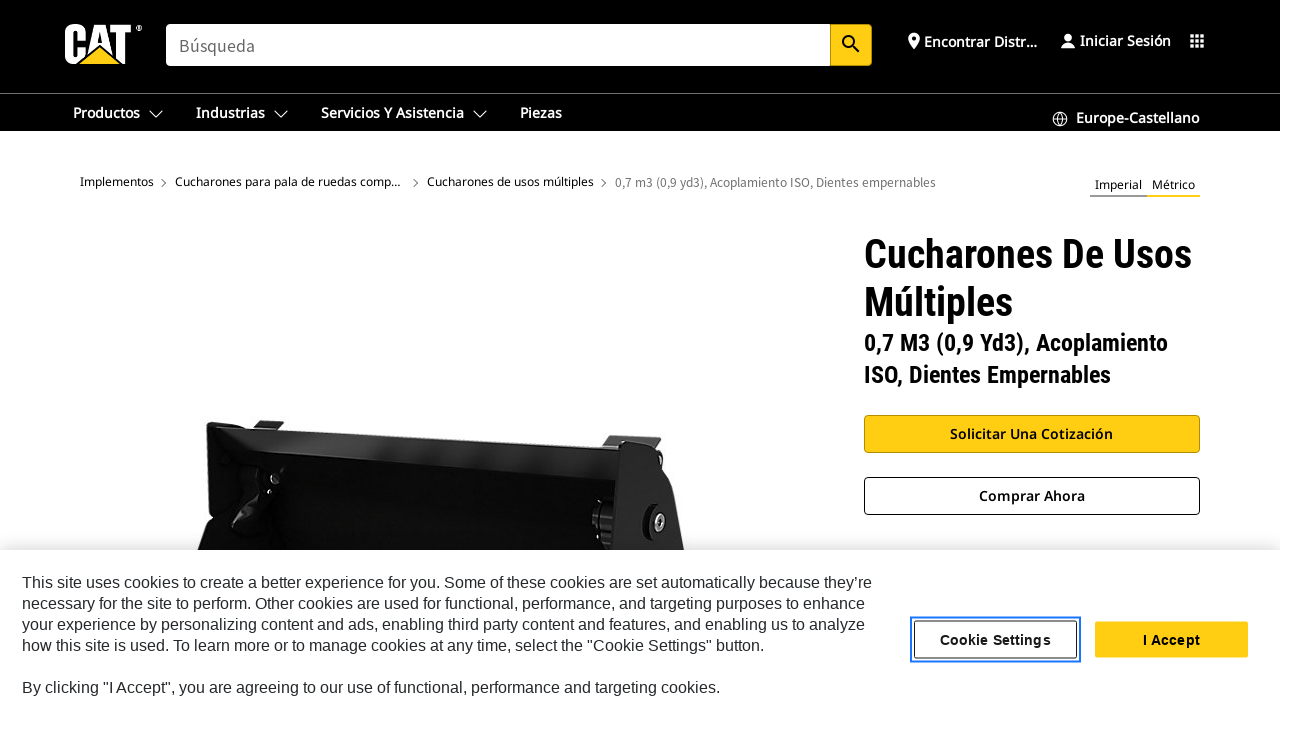

--- FILE ---
content_type: text/html; charset=UTF-8
request_url: https://www.cat.com/es_ES/products/new/attachments/buckets-compact-wheel-loader/multi-purpose-buckets/15970275.html
body_size: 48189
content:



<!DOCTYPE HTML>
<html lang="es" xml:lang="es">
    <head>
    <meta charset="UTF-8"/>
    <meta name="template" content="deg---product-landing-editable"/>
    

    
    
<link rel="stylesheet" href="/etc.clientlibs/deg/clientlibs/clientlib-dependencies.min.5d18fc177c2b9da2d8bc26f6a27fdd3a.css" type="text/css">
<script src="/etc.clientlibs/deg/clientlibs/clientlib-dependencies.min.a8d10506f792891a66041fb5ea0095aa.js"></script>





    
<link rel="stylesheet" href="/etc.clientlibs/deg/clientlibs/clientlib-base.min.078c2e96dcf30046ac47ad3f8680501f.css" type="text/css">








    
    
    

    

    
    
    

    

<!-- START Custom code-->


<!-- OneTrust Cookies Consent Notice start -->
<script id="otDomainScript" src="https://cdn.cookielaw.org/scripttemplates/otSDKStub.js" type="text/javascript" charset="UTF-8" data-domain-script="6b32398a-3e80-4329-b54b-c689861a9fe9"></script>
<script type="text/javascript">function OptanonWrapper() { }</script>
<!-- OneTrust Cookies Consent Notice end -->

<!-- OneTrust Cookies Check Start -->
<script>
	var otDomainScript = document.getElementById("otDomainScript").getAttribute("data-domain-script");

	if (otDomainScript.includes("-test")) {
		document.cookie = "OptanonConsent=;domain=.cat.com;path=/;expires=Thu, 01 Jan 1970 00:00:00 GMT";
		document.cookie = "OptanonAlertBoxClosed=;domain=.cat.com;path=/;expires=Thu, 01 Jan 1970 00:00:00 GMT";
		document.cookie = "OptanonConsent=;domain=.caterpillar.com;path=/;expires=Thu, 01 Jan 1970 00:00:00 GMT";
		document.cookie = "OptanonAlertBoxClosed=;domain=.caterpillar.com;path=/;expires=Thu, 01 Jan 1970 00:00:00 GMT";
		document.cookie = "OptanonConsent=;domain=.fgwilson.com;path=/;expires=Thu, 01 Jan 1970 00:00:00 GMT";
		document.cookie = "OptanonAlertBoxClosed=;domain=.fgwilson.com;path=/;expires=Thu, 01 Jan 1970 00:00:00 GMT";
		document.cookie = "OptanonConsent=;domain=.mak-catmarine.com;path=/;expires=Thu, 01 Jan 1970 00:00:00 GMT";
		document.cookie = "OptanonAlertBoxClosed=;domain=.mak-catmarine.com;path=/;expires=Thu, 01 Jan 1970 00:00:00 GMT";
		document.cookie = "OptanonConsent=;domain=.perkins.com;path=/;expires=Thu, 01 Jan 1970 00:00:00 GMT";
		document.cookie = "OptanonAlertBoxClosed=;domain=.perkins.com;path=/;expires=Thu, 01 Jan 1970 00:00:00 GMT";
		document.cookie = "OptanonConsent=;domain=.progressrail.com;path=/;expires=Thu, 01 Jan 1970 00:00:00 GMT";
		document.cookie = "OptanonAlertBoxClosed=;domain=.progressrail.com;path=/;expires=Thu, 01 Jan 1970 00:00:00 GMT";
		document.cookie = "OptanonConsent=;domain=.solarturbines.com;path=/;expires=Thu, 01 Jan 1970 00:00:00 GMT";
		document.cookie = "OptanonAlertBoxClosed=;domain=.solarturbines.com;path=/;expires=Thu, 01 Jan 1970 00:00:00 GMT";
		document.cookie = "OptanonConsent=;domain=.spmoilandgas.com;path=/;expires=Thu, 01 Jan 1970 00:00:00 GMT";
		document.cookie = "OptanonAlertBoxClosed=;domain=.spmoilandgas.com;path=/;expires=Thu, 01 Jan 1970 00:00:00 GMT";
		document.cookie = "OptanonConsent=;domain=.tangentenergy.com;path=/;expires=Thu, 01 Jan 1970 00:00:00 GMT";
		document.cookie = "OptanonAlertBoxClosed=;domain=.tangentenergy.com;path=/;expires=Thu, 01 Jan 1970 00:00:00 GMT";
		document.cookie = "OptanonConsent=;domain=.pecktech.com;path=/;expires=Thu, 01 Jan 1970 00:00:00 GMT";
		document.cookie = "OptanonAlertBoxClosed=;domain=.pecktech.com;path=/;expires=Thu, 01 Jan 1970 00:00:00 GMT";
		document.cookie = "OptanonConsent=;domain=.anchorcoupling.com;path=/;expires=Thu, 01 Jan 1970 00:00:00 GMT";
		document.cookie = "OptanonAlertBoxClosed=;domain=.anchorcoupling.com;path=/;expires=Thu, 01 Jan 1970 00:00:00 GMT";
		document.cookie = "OptanonConsent=;domain=.anchorfluidsystems.com;path=/;expires=Thu, 01 Jan 1970 00:00:00 GMT";
		document.cookie = "OptanonAlertBoxClosed=;domain=.anchorfluidsystems.com;path=/;expires=Thu, 01 Jan 1970 00:00:00 GMT";
		document.cookie = "OptanonConsent=;domain=.catrentalstore.com;path=/;expires=Thu, 01 Jan 1970 00:00:00 GMT";
		document.cookie = "OptanonAlertBoxClosed=;domain=.catrentalstore.com;path=/;expires=Thu, 01 Jan 1970 00:00:00 GMT";
		document.cookie = "OptanonConsent=;domain=.catdealer.com;path=/;expires=Thu, 01 Jan 1970 00:00:00 GMT";
		document.cookie = "OptanonAlertBoxClosed=;domain=.catdealer.com;path=/;expires=Thu, 01 Jan 1970 00:00:00 GMT";
	}
</script>
<!-- OneTrust Cookies Check End -->


<!-- ue2laempublishaserverp02 -->



		
<meta name="site_category" content="Productos"/>
<meta http-equiv="X-UA-Compatible" content="IE=edge,chrome=1"/>

<script>
	var currentPage = "/content/catdotcom/es_ES/products/new/attachments/buckets-compact-wheel-loader/multi-purpose-buckets/15970275",isPerkins = 'false', isCatdotcom = 'false';
    window._cat_drl_loc_sev_url = "";
    window._cat_drl_loc_search_dist = "";
    window._cat_drl_loc_max_results = "";
	window._addPath_vanity = "";
	window.defaultUnitType = "metric";
		window._cat_drl_loc_app_id = "";
    window._cat_drl_loc_app_url = "";
    window._bing_key= "As3LWGxakhWXqIL6M3BBWFqEZn9J2XDgt9H9oCm1qcTxWnRV2wp_cityZM0UuOOf";	
    window._helios_dls_url = "api.cat.com";
    if(currentPage.indexOf("/content/wwwperkins") === 0){
    	isPerkins='true';
    }
	if (currentPage.indexOf("/content/catdotcom") === 0) {
    	isCatdotcom = 'true';
	} 
    var currentLocaleString = "es_ES";
	Granite.I18n.setLocale(currentLocaleString);
</script>

<script>
    // Added method to fetch the cookie value (needed for Datalayer push on page load)
    function getCookieVal(name){
        var arr = null,
            reg = new RegExp('(^| )' + name + '=([^;]+)');
        if(arr = document.cookie.match(reg)){
            return unescape(arr[2]);
        } else {
            return null;
        }
    }

    var catRecId = '',
        loginId = '',
        userGAInfo = '';

	var dataLayer = window.dataLayer || [],
	  siteID = 'catDotCom' == "" ? null : 'catDotCom',
	  templateID = 'deg---product-landing-editable' == "" ? null : 'deg---product-landing-editable',
	  templateBase = 'deg' == "" ? null : 'deg',
	  adiBu = 'BCP' == "" ? null : 'BCP',
	  adiApp = '' == "" ? null : '',
	  adiInd = '' == "" ? null : '',
	  adiAud = '' == "" ? null : '',
	  adiAudgoal = '' == "" ? null : '',
	  adiPripgkpi = '' == "" ? null : '',
	  adiSecpgkpi = '' == "" ? null : '',
	  dealerCode = '' == "" ? null : '',
	  dealerName = '' == "" ? null : '',
	  lastPublishedDate = '2025-12-03T03:42:25.150-06:00' == "" ? null : '2025-12-03T03:42:25.150-06:00',
	  b2cDataLayerFlag = true,
	  campaignFlag = false;

	var favDealer = JSON.parse(localStorage.getItem("favorite_dealer"));
	var dealerId = null,
		dealerCode = null,
		dealerName = null,
		dealerLocationName = null;
	if(favDealer) {
		dealerId = favDealer.dealerId;
		dealerCode = favDealer.ecommerceDealerCode;
		dealerName = favDealer.dealerName;
		dealerLocationName = favDealer.dealerLocationName;
	}

	// Get the RecId, loginId and GAInfo from the cookie

		loginId = null != getCookieVal('CWSID') ? getCookieVal('CWSID') : '';
		catRecId = null != getCookieVal('RECID') ? getCookieVal('RECID') : '';

        dataLayer.push({
            'catRecId': catRecId,
            'loginId': loginId
        });

		includeGAInfoDatalayerValues();

	function includeGAInfoDatalayerValues(){
			if((typeof isPingAccessEnabledFlag !== 'undefined' && isPingAccessEnabledFlag) ||
			   (typeof isGAInfoEnabledFlag !== 'undefined' && isGAInfoEnabledFlag)) {

				userGAInfo = null != getCookieVal('GAInfo') ? JSON.parse(getCookieVal('GAInfo')) : '';

					dataLayer.push({
                        'affClass': userGAInfo.affClass,
                        'affCode': userGAInfo.affCode,
                        'affiliationOrgCode': userGAInfo.affiliationOrgCode,
                        'hem': userGAInfo.hem,
                    })
			}
	}
        var serial_code_url = new URL(window.location.href);
        var serial_code = serial_code_url.searchParams.get("serial_number");

        var isPdp = true;
		var isPcp = false;
		var isPfp = false;
		var isPsfp = false;

		if(isPfp || isPsfp){
        		adiBu = '';
			    adiBu = (!adiBu || adiBu === "null") ? null : adiBu;
                 } 

		var adiContTypeValue = null;

		if(isPdp || isPcp || isPfp || isPsfp){
			adiContTypeValue = "awareness | engagement | consideration | lead gen";
		} else {
			adiContTypeValue = '' == "" ? null : '';
		}

	dataLayer.push({
		'zipCode': sessionStorage.getItem('bcpZip'),
		'siteID': siteID,
        'dealerId' : dealerId,
        'dealerCode' : dealerCode,
        'dealerName' : dealerName,
        'dealerLocationName' : dealerLocationName,
		'templateID': templateID,
		'templateBase': templateBase,
		'adiBu'	: adiBu,
		'adiApp' : adiApp,
		'adiContType' : adiContTypeValue,
		'adiInd' : adiInd,
		'adiAud' : adiAud,
        'adiAudgoal' : adiAudgoal,
        'adiPripgkpi' : adiPripgkpi,
        'adiSecpgkpi' : adiSecpgkpi,
        'storeID' : dealerCode,
		'storeCode' : dealerCode,
		'storeName' : dealerName,
		'lastPubDate' : lastPublishedDate,
		'campaignFlag' : campaignFlag,
                'serialNumber' : serial_code
      	});
	if(b2cDataLayerFlag){
	    if(getCookieVal('li_aemgainfo')){
	        var aemgainfo = JSON.parse(getCookieVal('li_aemgainfo'));
	        var dataLayer = window.dataLayer || [];
	        dataLayer.push({
	            'event':'b2cloaded',
	            'companyID' : aemgainfo.companyID,
	            'hem' : aemgainfo.hem,
	            'loginID' : aemgainfo.loginID,
	            'catRecId' : aemgainfo.catRecId,
	            'affClass' : aemgainfo.affClass,
	            'affCode' : aemgainfo.affCode,
	            'b2cdealerCode' : aemgainfo.b2cdealerCode,
	            'topLvlOrgCode' : aemgainfo.topLvlOrgCode,
	            'b2cObjectID' : aemgainfo.b2cObjectID,
	            'b2cUserType' : aemgainfo.b2cUserType
	        })
	    }
	    else{
	    	document.cookie = 'li_aemgainfo = {"companyID":"","hem":"","loginID":"","catRecId":"","affClass":"","affCode":"","b2cdealerCode":"","topLvlOrgCode":"","b2cObjectID":"","b2cUserType":""}'+ '; path=/; Secure; SameSite=Lax';
	        var dataLayer = window.dataLayer || [];
	        dataLayer.push({
	            'event':'b2cloaded',
	            'companyID' : "",
	            'hem' : "",
	            'loginID' : "",
	            'catRecId' : "",
	            'affClass' : "",
	            'affCode' : "",
	            'b2cdealerCode' : "",
	            'topLvlOrgCode' : "",
	            'b2cObjectID' : "",
	            'b2cUserType' : ""
	        })
	    }
		
	}

</script>

<!-- Google Tag Manager -->
<script>(function(w,d,s,l,i){w[l]=w[l]||[];w[l].push({'gtm.start':
new Date().getTime(),event:'gtm.js'});var f=d.getElementsByTagName(s)[0],
j=d.createElement(s),dl=l!='dataLayer'?'&l='+l:'';j.async=true;j.src=
'//www.googletagmanager.com/gtm.js?id='+i+dl;f.parentNode.insertBefore(j,f);
})(window,document,'script','dataLayer','GTM-5JB4X4');</script>
<!-- End Google Tag Manager -->

<meta name="viewport" content="width=device-width, initial-scale=1.0"/>
<meta name="keywords" content="new, 0.7 m3 (0.9 yd3), HPL-A Coupler, Bolt-On Teeth"/>
<meta name="twitter:card" content="summary_large_image"/>




<!-- Open Group tagging : Social network (OpenGraph) metatag values -->



<meta property="og:site_name" content="https://www.cat.com/es_ES/products/new/attachments/buckets-compact-wheel-loader/multi-purpose-buckets/15970275.html"/>



<!-- Page Tag list -->

	
		<meta name="product_line" content="Productos^Implementos^Cucharones para pala de ruedas compacta^Cucharones de usos múltiples^0,7 m3 (0,9 yd3), Acoplamiento ISO, Dientes empernables"/>
    
		<meta name="acquisition_type" content="acquisition_type^new"/>
    

<!-- Blog Tag list -->

	
		<meta name="b_tags_product_line" content="Productos^Implementos^Cucharones para pala de ruedas compacta^Cucharones de usos múltiples^0,7 m3 (0,9 yd3), Acoplamiento ISO, Dientes empernables"/>
    
		<meta name="b_tags_acquisition_type" content="acquisition_type^new"/>
    

<!-- Blog Tag list End -->

<!-- Published Date to metatag for blogCards -->



	<link rel="shortcut icon" type="image/vnd.microsoft.icon" href='/content/dam/favicons/Favicon.png'/>



	<link rel="apple-touch-icon-precomposed" sizes="57x57" href='/content/dam/favicons/catdotcomFavicon.png/_jcr_content/renditions/cq5dam.thumbnail.57.57.png'/>
	<link rel="apple-touch-icon-precomposed" sizes="72x72" href='/content/dam/favicons/catdotcomFavicon.png/_jcr_content/renditions/cq5dam.thumbnail.72.72.png'/>
	<link rel="apple-touch-icon-precomposed" sizes="114x114" href='/content/dam/favicons/catdotcomFavicon.png/_jcr_content/renditions/cq5dam.thumbnail.114.114.png'/>
	<link rel="apple-touch-icon-precomposed" sizes="144x144" href='/content/dam/favicons/catdotcomFavicon.png/_jcr_content/renditions/cq5dam.thumbnail.144.144.png'/>


<meta name="description" content="El diseño de la boca ofrece un óptimo rendimiento en una gran variedad de aplicaciones."/>




    
    

    
    
    
    



<title>0,7 m3 (0,9 yd3), Acoplamiento ISO, Dientes empernables Cucharones de usos múltiples | Cat | Caterpillar</title>
<link rel="canonical" href='https://www.cat.com/es_ES/products/new/attachments/buckets-compact-wheel-loader/multi-purpose-buckets/15970275.html'/>
<!-- Global Editable Whitelabel CSS-->
<link rel="stylesheet" href="/content/catdotcom/es_ES/_jcr_content.editable-whitelabel-v2.css"/>
</head>
    <body class="page basicpage auth" data-offset="84">
        
        
            

<!-- Google Tag Manager (noscript) -->
<noscript><iframe src="//www.googletagmanager.com/ns.html?id=GTM-5JB4X4" height="0" width="0" style="display:none;visibility:hidden"></iframe></noscript>
<!-- End Google Tag Manager (noscript) -->
            



            


<div class="root responsivegrid">


<div class="aem-Grid aem-Grid--12 aem-Grid--default--12 ">
    
    <div class="inheritedExperienceFragment experiencefragment aem-GridColumn aem-GridColumn--default--12">

    
    

    



<div class="xf-content-height">
    


<div class="aem-Grid aem-Grid--12 aem-Grid--default--12 ">
    
    <div class="cookie aem-GridColumn aem-GridColumn--default--12">








    
    
<link rel="stylesheet" href="/etc.clientlibs/deg/components/content/general/cookie/v3/cookie/clientlibs/site.min.52a649af8eb7e6a89c8e5056137c5aa5.css" type="text/css">



    
    
<script src="/etc.clientlibs/deg/components/content/general/cookie/v3/cookie/clientlibs/site.min.d6bb5a271a50721dc8913a051877eb51.js"></script>





<div class="ot-cookie-banner" style="display:none;">
    
        <input type="hidden" id="locale-page-publish" value="es_ES"/>
    

    
</div></div>
<div class="header aem-GridColumn aem-GridColumn--default--12">

<!-- HTML  -->


<div class="skip-to-content">
  <a class="skip-to-content-link" href="#mainContent">Skip to main content</a>
</div>

<div class="skip-search-crawl d-print-none">
  <header class="mega--nav tfn header auth-track">
    
    
    
    
    
    
    
    
    
    <input type="hidden" id="exp-fragment-resource" data-azure-path="/content/catdotcom/es_ES/products/new/attachments/buckets-compact-wheel-loader/multi-purpose-buckets/15970275"/>
    <div style="display: none;" id="isDealer"></div>
    <div style="display: none;" id="dealerPage" data-dealerPage="/content/catdotcom/es_ES/support/dealer-locator.html"></div>

    <div class="container container--mega-nav">
      <div class="row">
        <input hidden id="showSearch" value="true"/>
        <input hidden id="showAdvanceSearch" value="false"/>
        <div class="col header-container">
          
          



<a href="#" onclick="" class="menu-toggle" data-open-label="menu" data-close-label="close" aria-label="Menu" style="display: none;"><span></span></a>
<a href="/es_ES.html" class="logo">
	<picture>
              <source media="(min-width: 1023px)" srcset="https://s7d2.scene7.com/is/image/Caterpillar/CM20160629-33279-63115?fmt= png-alpha"/>
              <img src="https://s7d2.scene7.com/is/image/Caterpillar/CM20160629-33279-63115?fmt=%20png-alpha" alt="CAT LOGO"/>
              <img class="logo--print" src="https://s7d2.scene7.com/is/image/Caterpillar/CM20160629-33279-63115?fmt=%20png-alpha" alt="CAT LOGO"/>
	</picture>
</a>


    


          
            
            
            
              <div class="search-wrap open header-middle">
                


	
	
    
<link rel="stylesheet" href="/etc.clientlibs/deg/components/structure/search/v2/search/clientlibs/site.min.040091e378d13312ca799339b87aea61.css" type="text/css">
<link rel="stylesheet" href="/etc.clientlibs/deg/components/structure/search/v1/search/clientlibs/site.min.7ea43d628062d274409239af092e2700.css" type="text/css">



	
	<form action="/es_ES/search/search-results.html" class="search-inner search siteSearchForm" id="global_search" name="global_search" method="GET">
		<!-- <i class="material-icons" id="siteSearchForm_search_icon">search</i> -->
		<label for="searchInput" class="sr-only">Search</label>
		
		
			<input type="search" class="input-large search-input" id="searchInput" name="search" placeholder="Búsqueda" autocomplete="off" onkeyup="newCatdotcomSearchAutoSuggestHeader(this, 'global_search');"/>
		
		

		<input type="hidden" name="pagePath" id="pagePath" value="/content/catdotcom/es_ES/products/new/attachments/buckets-compact-wheel-loader/multi-purpose-buckets/15970275"/>
		<input type="hidden" id="newSearchEnabled" value="true"/>

		
		<button type="submit" class="button button-primary button-sm global-search-btn" aria-label="Buscar"><i class="material-icons" id="siteSearchForm_search_icon">search</i></button>
		<!-- <a href="#" onclick="" class="search-close">&#215;</a> -->
		<div id="global_searchsearchInputSuggBox" class="suggestionBox col-7 col-lg-10 col-md-8 col-sm-6 col-xs-6" style="display:none">
			
				<div class="suggestionBoxSearchHeader" style="display:none">
					<div class="suggestionBoxHeading">PALABRAS CLAVE SUGERIDAS</div>
					<div id="SuggKeywordsHeader">
					</div>
				</div>
				<div class="suggestionBoxSearchHeader" style="display:none">
					<div class="suggestionBoxHeading">PRODUCTOS SUGERIDOS</div>
					<div id="SuggProductsHeader">
					</div>
				</div>
				<div class="suggestionBoxSearchHeader" style="display:none">
					<div class="suggestionBoxHeading">CONTENIDO RECOMENDADO</div>
					<div id="SuggCategoriesHeader">
					</div>
				</div>
			
			<!-- end existing aem autosuggest -->
		</div>
	</form>


    

              </div>
            
          
          <ul class="utility--links">
            
              <!-- <sly data-sly-test="true"> -->
                <!-- <a href="#" target="_blank" onclick=""
                  role="button" class="search-toggle search auth-track "
                  aria-label="Búsqueda" id="utility_links_search">
                  <i class="material-icons" id="utility_links_search_icon" aria-hidden="true">search</i><span
                    class="utility_search">Search</span> -->

                <!-- </a> -->

                <!-- <div class="search-wrap open"> -->
                  <!-- <sly data-sly-resource="search" /> -->
                <!-- </div> -->
              <!-- </sly> -->
            </li>
            
            
              <a class="logged-in-mobile-icon my-account-loggedin-mobile myaccount-welcome" href="#" role="button" data-account-drawer="mega-accountlinks" aria-label="account" style="display: none;" data-toggle="modal" data-target="#my-account__modal--logged-in-mob">
                <i class="material-icons person" aria-hidden="true">person</i><i class="material-icons clear" style="display: none;" aria-hidden="true">clear</i>
              </a>
              <a class="logged-in-mobile-icon my-account-default my-account-default-mobile" href="#" role="button" data-account-drawer="mega-accountlinks-default" data-toggle="modal" data-target="#my-account__modal--default-mob">
                <i class="material-icons person" aria-hidden="true">person</i><i class="material-icons clear" style="display: none;" aria-hidden="true">clear</i>
              </a>
            

            
            
              
                <li class="utility--links__find-dealer findDealer auth-track">
                  <!-- link before dealer chosen -->
                   <a href="#" role="button" class="show-label" data-toggle="modal" data-target="#launch-this-modal-window12" id="utility_links_findDealer_place" style="">
                      <i class="material-icons" id="utility_links_findDealer_place_icon" aria-hidden="true">place</i><span>
                        Encontrar distribuidor
                        
                      </span>
                    </a> 
                   <!-- link after dealer chosen -->
                  <div class="drop--menu">
                    <a href="#" role="button" class="dropdown-button show-label dealer-info__show-abel" id="utility_links_dropdown_btn_place" style=""></a>
                    <ul class="menu--content" role="dialog" aria-modal="true" aria-labelledby="directionDialogTitle">
                      <li><a href="#" role="button" class="close">&#215;</a></li>
                      <li class="dealer--info">
                        <p id="directionDialogTitle" class="title" aria-level="3" role="heading" data-dealer-code=""></p>
                        <button type="button" aria-hidden="false" class="close" data-dismiss="modal" aria-label="Close">
                          <span aria-hidden="true">&times;</span>
                        </button> <!-- <p class="time">Open Till 5PM</p> -->
                        <hr aria-hidden="true"/>
                        <p class="dealer-address"></p> <a role="button" href="" class="cat-follow fav-dealer-direction" onclick="getFavDealerDirection(event,this);">Indicaciones</a> <a role="button" class="cat-follow fav-dealer-info-follow" href="#" data-toggle="modal" data-target="#launch-this-modal-window12">Detalles del concesionario</a>
                        <hr/> <a class="button button-tertiary find-dealer-follow" role="button" href="#" data-toggle="modal" data-target="#launch-this-modal-window12">Buscar otro distribuidor</a>
                      </li>
                    </ul>
                  </div>
                </li>
              
            

            


            
            

    
    

    <!-- My Account - Default -->
    

    <!-- Default - Desktop view -->
    
        <li class="utility--links__dropdown my-account-default my-account-default-desktop utility--links__account" data-b2c-version="true">
            <div class="drop--menu">
                <a href="#" class="newAccount" role="button" data-toggle="modal" data-target="#my-account__modal-default" aria-label="Iniciar sesión">
                    <div class="account-header-section">
                        <svg class="my-account-icon" xmlns="http://www.w3.org/2000/svg" width="16" height="16" viewBox="0 0 16 16" fill="none">
                            <path d="M8.00008 0.736694C5.85629 0.736694 4.11841 2.47458 4.11841 4.61836C4.11841 6.76215 5.85629 8.50003 8.00008 8.50003C10.1439 8.50003 11.8817 6.76215 11.8817 4.61836C11.8817 2.47458 10.1439 0.736694 8.00008 0.736694Z" fill="currentColor"/>
                            <path d="M7.99995 9.57263C6.46353 9.57263 4.9668 10.0605 3.72555 10.966C2.48429 11.8715 1.56264 13.1477 1.09347 14.6107C1.04469 14.7628 1.07151 14.9291 1.16564 15.0581C1.25976 15.1871 1.40987 15.2634 1.56958 15.2634H14.4303C14.59 15.2634 14.7401 15.1871 14.8343 15.0581C14.9284 14.9291 14.9552 14.7628 14.9064 14.6107C14.4373 13.1477 13.5156 11.8715 12.2744 10.966C11.0331 10.0605 9.53637 9.57263 7.99995 9.57263Z" fill="currentColor"/>
                        </svg>
                        <span class="account-name"><div>Iniciar sesión</div></span>
                    </div>
                </a>
                <!-- Default Modal - Desktop view -->
                <div class="modal fade auth small full-inner my-account__modal" id="my-account__modal-default" tabindex="-1" role="dialog" aria-labelledby="my-account Modal" aria-hidden="true">
                    <div class="modal-dialog my-account__content">
                        <div class="modal-content">
                            <div class="modal-header my-account__header">
                                <span class="modal-title my-account__title" id="my-account">Cuenta</span>
                                <button type="button" class="close my-account__close-btn" data-dismiss="modal" aria-label="Close">
				 <span class="my-account__closeIcon"><svg xmlns="http://www.w3.org/2000/svg" width="32" height="32" viewBox="0 0 32 32" fill="none">
								<path d="M21.185 11.5317C21.3829 11.3338 21.3829 11.013 21.185 10.8151C20.9872 10.6173 20.6664 10.6173 20.4685 10.8151L16.0001 15.2836L11.5317 10.8151C11.3338 10.6173 11.013 10.6173 10.8151 10.8151C10.6173 11.013 10.6173 11.3338 10.8151 11.5317L15.2836 16.0001L10.8151 20.4685C10.6173 20.6664 10.6173 20.9872 10.8151 21.185C11.013 21.3829 11.3338 21.3829 11.5317 21.185L16.0001 16.7166L20.4685 21.185C20.6664 21.3829 20.9872 21.3829 21.185 21.185C21.3829 20.9872 21.3829 20.6664 21.185 20.4685L16.7166 16.0001L21.185 11.5317Z" fill="#3F3F3F"/>
							 </svg></span>
                                </button>
                            </div>
                            <div class="modal-body my-account__body">
                                <div class="my-account-buttons">
                                    <a href="/es_ES/account/login.html" class="button button-primary header-buttons" role="button" aria-label="Sign In to your account">
                                        Iniciar sesión
                                    </a>
                                    <a href="/es_ES/account/register.html" class="button button-secondary header-buttons" role="button" aria-label="Create account">
                                        Crear cuenta
                                    </a>
                                </div>
                                <div class="my-account-section">
                                    <p><b>Una sola cuenta. Para todo Cat.</b></p>
<p>Su cuenta de Caterpillar es la única cuenta que puede utilizar para iniciar sesión en algunos de los servicios y aplicaciones que ofrecemos. Compre piezas y máquinas en línea, gestione su flota, conéctese desde sus dispositivos móviles y mucho más.</p>

                                </div>
                                <hr class='links-separator'/>
                                
                            </div>
                            <div class="modal-footer my-account__footer">
                                <div class="modal-footer__full-width-container">
                                    <button class="button button-tertiary" type="button" data-dismiss="modal" aria-label="Close">Close
                                    </button>
                                </div>
                            </div>
                        </div>
                    </div>
                </div>
            </div>
        </li>
    

    <!-- My Account - LoggedIn -->
    

    <!-- LoggedIn - Desktop view -->
    
        <li class="utility--links__dropdown my-account-loggedin utility--links__account" style="display: none;">
            <div class="drop--menu">
                <a href="#" class="newAccount" role="button" data-toggle="modal" data-target="#my-account__modal--logged-in">
                    <div class="account-header-section">
                        <svg class="my-account-icon" xmlns="http://www.w3.org/2000/svg" width="16" height="16" viewBox="0 0 16 16" fill="none">
                            <path d="M8.00008 0.736694C5.85629 0.736694 4.11841 2.47458 4.11841 4.61836C4.11841 6.76215 5.85629 8.50003 8.00008 8.50003C10.1439 8.50003 11.8817 6.76215 11.8817 4.61836C11.8817 2.47458 10.1439 0.736694 8.00008 0.736694Z" fill="currentColor"/>
                            <path d="M7.99995 9.57263C6.46353 9.57263 4.9668 10.0605 3.72555 10.966C2.48429 11.8715 1.56264 13.1477 1.09347 14.6107C1.04469 14.7628 1.07151 14.9291 1.16564 15.0581C1.25976 15.1871 1.40987 15.2634 1.56958 15.2634H14.4303C14.59 15.2634 14.7401 15.1871 14.8343 15.0581C14.9284 14.9291 14.9552 14.7628 14.9064 14.6107C14.4373 13.1477 13.5156 11.8715 12.2744 10.966C11.0331 10.0605 9.53637 9.57263 7.99995 9.57263Z" fill="currentColor"/>
                        </svg>
                        <span class="account-name myaccount-welcome"></span>
                    </div>
                </a>
                <!-- LoggedIn Modal - Desktop view -->
                <div class="modal fade auth small full-inner my-account__modal" id="my-account__modal--logged-in" tabindex="-1" role="dialog" aria-labelledby="my-account Modal" aria-hidden="true">
                    <div class="modal-dialog my-account__content">
                        <div class="modal-content">
                            <div class="modal-header my-account__header">
                                <span class="modal-title my-account__title" id="my-account"></span>
                                <button type="button" class="close my-account__close-btn" data-dismiss="modal" aria-label="Close">
                                    <svg xmlns="http://www.w3.org/2000/svg" width="32" height="32" viewBox="0 0 32 32" fill="none">
                                        <path d="M21.185 11.5317C21.3829 11.3338 21.3829 11.013 21.185 10.8151C20.9872 10.6173 20.6664 10.6173 20.4685 10.8151L16.0001 15.2836L11.5317 10.8151C11.3338 10.6173 11.013 10.6173 10.8151 10.8151C10.6173 11.013 10.6173 11.3338 10.8151 11.5317L15.2836 16.0001L10.8151 20.4685C10.6173 20.6664 10.6173 20.9872 10.8151 21.185C11.013 21.3829 11.3338 21.3829 11.5317 21.185L16.0001 16.7166L20.4685 21.185C20.6664 21.3829 20.9872 21.3829 21.185 21.185C21.3829 20.9872 21.3829 20.6664 21.185 20.4685L16.7166 16.0001L21.185 11.5317Z" fill="#3F3F3F"/>
                                    </svg>
                                </button>
                            </div>
                            <div class="modal-body my-account__body">
                                <div class="account-dashboard-section">
                                    <div class="account-dashboard-header-section tertiary-nav-links-container">
                                        <ul class="account-section-links tertiary-nav-links-list">
                                            <li>
                                                <a href="/es_ES/account/myaccount/account-information.html" class="account-dashboard-section-links-li tertiary-nav-link">
                                                    Información de cuenta
                                                </a>
                                            </li>
                                        </ul>
<ul class="account-section-links tertiary-nav-links-list">
                                            <li>
                                                <a href="/es_ES/account/myaccount/site-settings.html" class="account-dashboard-section-links-li tertiary-nav-link">
                                                    Configuración del sitio
                                                </a>
                                            </li>
                                        </ul>
<ul class="account-section-links tertiary-nav-links-list">
                                            <li>
                                                <a href="/es_ES/account/myaccount/security.html" class="account-dashboard-section-links-li tertiary-nav-link">
                                                    Seguridad
                                                </a>
                                            </li>
                                        </ul>

                                        <div class="my-account__signout">
                                            <a href="/es_ES.html" class="account-signout">Cerrar sesión</a>
                                        </div>
                                    </div>
                                </div>
                                <hr class='links-separator'/>
                                
                            </div>
                            <div class="modal-footer my-account__footer">
                                <div class="modal-footer__full-width-container">
                                    <button class="button button-tertiary" type="button" data-dismiss="modal" aria-label="Close">Close
                                    </button>
                                </div>
                            </div>
                        </div>
                    </div>
                </div>
            </div>
        </li>
    

            
            
            
            



	<div class="tfn floating-system-notification">
		
		<!-- same example as above but showing a single component system message success -->
		<div class="container" id="floating-success-notification">
			<div class="system-notification-holder">
				<div class="notification-message success">
					<div class="icon-holder">
						<i class="material-icons" id="floating-success-material-icon" aria-hidden="true"></i>
					</div>
					<div class="content-holder">
						<a tabindex="0" onclick="" class="close" aria-label="close notification"><i class="material-icons">close</i></a>
						<p class="title" id="floating-success-message-title"></p>
						<p class="info" id="floating-success-message"></p>
						<div class="action-holder">
							<a href="" class="action action-close">Aceptar</a>
						</div>
					</div>
				</div>
			</div>
		</div>
		
		
			<div class="tfn unit-metric-notification hide" id="b2cErrorNotif">
				<div class="container">
					<div class="unit-metric-notification-holder">
						<div class="notification-message error visible">
							<div class="icon-holder">
								<i class="material-icons" aria-hidden="true">warning</i>
							</div>
							<div class="content-holder">
								<a tabindex="0" onclick="" class="close" aria-label="close notification"><i class="material-icons">close</i></a>
								<p class="info"></p>
							</div>
						</div>
					</div>
				</div>
			</div>
		
	</div>


    




    
<script src="/etc.clientlibs/deg/components/structure/systemNotifications/v2/systemNotifications/clientlibs/site.min.22dcd70176acc76915ecea61df23ab0b.js"></script>



            
            
            

              

            
    
	
	
	
		<li class="utility--links__sites waffle waffle-desktop">
			<div class="drop-menu">
				<a href="#" role="button" class="dropdown-button" id="utility_links_sites_apps" aria-label="Cat Applications Menu" data-toggle="modal" data-target="#mega-waffle__modal">
					<i class="material-icons" id="utility_links_sites_apps_icon" aria-hidden="true">apps</i>
				</a>
			</div>
		</li>
	
	
	<div class="modal fade auth small waffle__modal" id="mega-waffle__modal" role="dialog" aria-modal="true" aria-labelledby="waffleModalTitle" style="display: none;" tabindex="-1">
		<div class="modal-dialog waffle__content" role="document">
			<div class="modal-content">
				<!-- Header -->
				<div class="modal-header waffle__header">
					<h2 class="modal-title" id="waffleModalTitle" tabindex="-1">Aplicaciones de Cat</h2>
					<button type="button" class="close waffle__closebtn" data-dismiss="modal" aria-label="close">
                        <span class="waffle__closeIcon" aria-hidden="true">
                            <svg xmlns="http://www.w3.org/2000/svg" width="16" height="16" viewBox="0 0 16 16" fill="none">
                                <path d="M13.1848 3.53141C13.3826 3.33355 13.3826 3.01276 13.1848 2.8149C12.9869 2.61704 12.6661 2.61704 12.4683 2.8149L7.99984 7.28333L3.53141 2.8149C3.33355 2.61704 3.01276 2.61704 2.8149 2.8149C2.61704 3.01276 2.61704 3.33355 2.8149 3.53141L7.28333 7.99984L2.8149 12.4683C2.61704 12.6661 2.61704 12.9869 2.8149 13.1848C3.01276 13.3826 3.33355 13.3826 3.53141 13.1848L7.99984 8.71635L12.4683 13.1848C12.6661 13.3826 12.9869 13.3826 13.1848 13.1848C13.3826 12.9869 13.3826 12.6661 13.1848 12.4683L8.71635 7.99984L13.1848 3.53141Z" fill="#3F3F3F"/>
                            </svg>
                        </span>
					</button>
				</div>
				<!-- Body -->
				<ul class="modal-body menu--content waffle__body" aria-hidden="true">
					<li class="waffle-item__block" role="none">
						<a href="https://www.cat.com/es_ES.html" target="_blank">
							<div class="waffle-item__image">
								<img class="waffle-item__icon" src="https://s7d2.scene7.com/is/content/Caterpillar/CM20250912-bcc21-56906" alt="Explorar productos icon"/>
							</div>
							<div class="waffle-item__content">
								
									<h2 class="waffle-item__heading">Explorar productos</h2>
								
								
									<p class="waffle-item__description">Consulta todos los productos en Cat.com</p>
								
								
									<p class="waffle-item__link" aria-hidden="true">https://www.cat.com/es_ES.html</p>
								
							</div>
						</a>
					</li>
				
					<li class="waffle-item__block" role="none">
						<a href="https://shop.cat.com/ShopLandingPageView?storeId=11751&langId=-24" target="_blank">
							<div class="waffle-item__image">
								<img class="waffle-item__icon" src="https://s7d2.scene7.com/is/content/Caterpillar/CM20250912-aae1e-35ff1" alt="Comprar en línea icon"/>
							</div>
							<div class="waffle-item__content">
								
									<h2 class="waffle-item__heading">Comprar en línea</h2>
								
								
									<p class="waffle-item__description">Compre productos y mucho más en nuestra familia de tiendas online</p>
								
								
									<p class="waffle-item__link" aria-hidden="true">https://shop.cat.com/ShopLandingPageView?storeId=11751&amp;langId=-24</p>
								
							</div>
						</a>
					</li>
				
					<li class="waffle-item__block" role="none">
						<a href="https://catused.cat.com/es/" target="_blank">
							<div class="waffle-item__image">
								<img class="waffle-item__icon" src="https://s7d2.scene7.com/is/content/Caterpillar/CM20250912-11eaf-be440" alt="Buscar productos usados icon"/>
							</div>
							<div class="waffle-item__content">
								
									<h2 class="waffle-item__heading">Buscar productos usados</h2>
								
								
									<p class="waffle-item__description">Compre productos usados certificados</p>
								
								
									<p class="waffle-item__link" aria-hidden="true">https://catused.cat.com/es/</p>
								
							</div>
						</a>
					</li>
				
					<li class="waffle-item__block" role="none">
						<a href="https://rent.cat.com" target="_blank">
							<div class="waffle-item__image">
								<img class="waffle-item__icon" src="https://s7d2.scene7.com/is/content/Caterpillar/CM20250912-146a3-46063" alt="Alquilar productos icon"/>
							</div>
							<div class="waffle-item__content">
								
									<h2 class="waffle-item__heading">Alquilar productos</h2>
								
								
									<p class="waffle-item__description">Encuentre alquileres en su distribuidor más cercano</p>
								
								
									<p class="waffle-item__link" aria-hidden="true">https://rent.cat.com</p>
								
							</div>
						</a>
					</li>
				
					<li class="waffle-item__block" role="none">
						<a href="https://vl.cat.com/visionlink?ui_locales=es-ES" target="_blank">
							<div class="waffle-item__image">
								<img class="waffle-item__icon" src="https://s7d2.scene7.com/is/content/Caterpillar/CM20250912-fb978-598c9" alt="Gestionar mis equipos icon"/>
							</div>
							<div class="waffle-item__content">
								
									<h2 class="waffle-item__heading">Gestionar mis equipos</h2>
								
								
									<p class="waffle-item__description">Gestione su flota en VisonLink</p>
								
								
									<p class="waffle-item__link" aria-hidden="true">https://vl.cat.com/visionlink?ui_locales=es-ES</p>
								
							</div>
						</a>
					</li>
				
					<li class="waffle-item__block" role="none">
						<a href="https://www.cat.com/es_ES/support/financing-protection.html" target="_blank">
							<div class="waffle-item__image">
								<img class="waffle-item__icon" src="https://s7d2.scene7.com/is/content/Caterpillar/CM20250912-134cb-c7f55" alt="Ver soluciones de financiación icon"/>
							</div>
							<div class="waffle-item__content">
								
									<h2 class="waffle-item__heading">Ver soluciones de financiación</h2>
								
								
									<p class="waffle-item__description">Explore las opciones de financiación en Cat Financials</p>
								
								
									<p class="waffle-item__link" aria-hidden="true">https://www.cat.com/es_ES/support/financing-protection.html</p>
								
							</div>
						</a>
					</li>
				</ul>
				<!-- Footer -->
				<div class="modal-footer waffle__footer">
					<div class="modal-footer__full-width-container">
						<button class="button button-tertiary" type="button" data-dismiss="modal" aria-label="Close">
							Close
						</button>
					</div>
				</div>
			</div>
		</div>
	</div>


  
          </ul>

        </div>
      </div>
    </div>
    
    <div class="container-fluid border"> </div>

    <div class="container container--mega-nav">
      
        <div class="row">
          <div class="col">
            <ul class="header-links">
            <li>
              <!-- <a href="#" target="_blank" onclick="" role="button" class="search-toggle search auth-track " aria-label="Búsqueda" id="utility_links_search">
                   <i class="material-icons" id="utility_links_search_icon" aria-hidden="true">search</i><span class="utility_search">Search</span>
                 </a> -->
              <div class="search-wrap-mobile open">
                


	
	
    



	
	<form action="/es_ES/search/search-results.html" class="search-inner search siteSearchForm" id="global_search" name="global_search" method="GET">
		<!-- <i class="material-icons" id="siteSearchForm_search_icon">search</i> -->
		<label for="searchInput" class="sr-only">Search</label>
		
		
			<input type="search" class="input-large search-input" id="searchInput" name="search" placeholder="Búsqueda" autocomplete="off" onkeyup="newCatdotcomSearchAutoSuggestHeader(this, 'global_search');"/>
		
		

		<input type="hidden" name="pagePath" id="pagePath" value="/content/catdotcom/es_ES/products/new/attachments/buckets-compact-wheel-loader/multi-purpose-buckets/15970275"/>
		<input type="hidden" id="newSearchEnabled" value="true"/>

		
		<button type="submit" class="button button-primary button-sm global-search-btn" aria-label="Buscar"><i class="material-icons" id="siteSearchForm_search_icon">search</i></button>
		<!-- <a href="#" onclick="" class="search-close">&#215;</a> -->
		<div id="global_searchsearchInputSuggBox" class="suggestionBox col-7 col-lg-10 col-md-8 col-sm-6 col-xs-6" style="display:none">
			
				<div class="suggestionBoxSearchHeader" style="display:none">
					<div class="suggestionBoxHeading">PALABRAS CLAVE SUGERIDAS</div>
					<div id="SuggKeywordsHeader">
					</div>
				</div>
				<div class="suggestionBoxSearchHeader" style="display:none">
					<div class="suggestionBoxHeading">PRODUCTOS SUGERIDOS</div>
					<div id="SuggProductsHeader">
					</div>
				</div>
				<div class="suggestionBoxSearchHeader" style="display:none">
					<div class="suggestionBoxHeading">CONTENIDO RECOMENDADO</div>
					<div id="SuggCategoriesHeader">
					</div>
				</div>
			
			<!-- end existing aem autosuggest -->
		</div>
	</form>


    

                <!-- <sly data-sly-resource="search.mobile.default" /> -->
              </div>

            </li>
            </ul>
      

          

    
    

    <!-- My Account - Default -->
    
        <!-- Default Modal - Mobile view -->
        <div class="modal fade auth small full-inner my-account__modal" id="my-account__modal--default-mob" tabindex="-1" role="dialog" aria-labelledby="my-account Modal" aria-hidden="true">
            <div class="modal-dialog my-account__content">
                <div class="modal-content">
                    <div class="modal-header my-account__header">
                        <span class="modal-title my-account__title" id="my-account">Cuenta</span>
                        <button type="button" class="close my-account__close-btn" data-dismiss="modal" aria-label="Close">
								<span class="my-account__closeIcon"><svg xmlns="http://www.w3.org/2000/svg" width="32" height="32" viewBox="0 0 32 32" fill="none">
								<path d="M21.185 11.5317C21.3829 11.3338 21.3829 11.013 21.185 10.8151C20.9872 10.6173 20.6664 10.6173 20.4685 10.8151L16.0001 15.2836L11.5317 10.8151C11.3338 10.6173 11.013 10.6173 10.8151 10.8151C10.6173 11.013 10.6173 11.3338 10.8151 11.5317L15.2836 16.0001L10.8151 20.4685C10.6173 20.6664 10.6173 20.9872 10.8151 21.185C11.013 21.3829 11.3338 21.3829 11.5317 21.185L16.0001 16.7166L20.4685 21.185C20.6664 21.3829 20.9872 21.3829 21.185 21.185C21.3829 20.9872 21.3829 20.6664 21.185 20.4685L16.7166 16.0001L21.185 11.5317Z" fill="#3F3F3F"/>
							 </svg></span>
                        </button>
                    </div>
                    <div class="modal-body my-account__body">
                        <div class="my-account-buttons">
                            <a href="/es_ES/account/login.html" class="button button-primary header-buttons" role="button" aria-label="Sign In to your account">
                                Iniciar sesión
                            </a>
                            <a href="/es_ES/account/register.html" class="button button-secondary header-buttons" role="button" aria-label="Create account">
                                Crear cuenta
                            </a>
                        </div>
                        <div class="my-account-section">
                            <p><b>Una sola cuenta. Para todo Cat.</b></p>
<p>Su cuenta de Caterpillar es la única cuenta que puede utilizar para iniciar sesión en algunos de los servicios y aplicaciones que ofrecemos. Compre piezas y máquinas en línea, gestione su flota, conéctese desde sus dispositivos móviles y mucho más.</p>

                        </div>
                        <hr class='links-separator'/>
                        
                    </div>
                    <div class="modal-footer my-account__footer">
                        <div class="modal-footer__full-width-container">
                            <button class="button button-tertiary" type="button" data-dismiss="modal" aria-label="Close">Close
                            </button>
                        </div>
                    </div>
                </div>
            </div>
        </div>
    

    <!-- Default - Desktop view -->
    

    <!-- My Account - LoggedIn -->
    
        <!-- LoggedIn person icon (this will be displayed for mobile only with Css) -->
        <!-- LoggedIn Modal - Mobile view -->
        <div class="modal fade auth small full-inner my-account__modal" id="my-account__modal--logged-in-mob" tabindex="-1" role="dialog" aria-labelledby="my-account Modal" aria-hidden="true">
            <div class="modal-dialog my-account__content">
                <div class="modal-content">
                    <div class="modal-header my-account__header">
                        <span class="modal-title my-account__title" id="my-account"></span>
                        <button type="button" class="close my-account__close-btn" data-dismiss="modal" aria-label="Close">
                            <svg xmlns="http://www.w3.org/2000/svg" width="32" height="32" viewBox="0 0 32 32" fill="none">
                                <path d="M21.185 11.5317C21.3829 11.3338 21.3829 11.013 21.185 10.8151C20.9872 10.6173 20.6664 10.6173 20.4685 10.8151L16.0001 15.2836L11.5317 10.8151C11.3338 10.6173 11.013 10.6173 10.8151 10.8151C10.6173 11.013 10.6173 11.3338 10.8151 11.5317L15.2836 16.0001L10.8151 20.4685C10.6173 20.6664 10.6173 20.9872 10.8151 21.185C11.013 21.3829 11.3338 21.3829 11.5317 21.185L16.0001 16.7166L20.4685 21.185C20.6664 21.3829 20.9872 21.3829 21.185 21.185C21.3829 20.9872 21.3829 20.6664 21.185 20.4685L16.7166 16.0001L21.185 11.5317Z" fill="#3F3F3F"/>
                            </svg>
                        </button>
                    </div>
                    <div class="modal-body my-account__body">
                        <div class="account-dashboard-section">
                            <div class="account-dashboard-header-section tertiary-nav-links-container">
                                <ul class="account-section-links tertiary-nav-links-list">
                                    <li>
                                        <a href="/es_ES/account/myaccount/account-information.html" class="account-dashboard-section-links-li tertiary-nav-link">
                                            Información de cuenta
                                        </a>
                                    </li>
                                </ul>
<ul class="account-section-links tertiary-nav-links-list">
                                    <li>
                                        <a href="/es_ES/account/myaccount/site-settings.html" class="account-dashboard-section-links-li tertiary-nav-link">
                                            Configuración del sitio
                                        </a>
                                    </li>
                                </ul>
<ul class="account-section-links tertiary-nav-links-list">
                                    <li>
                                        <a href="/es_ES/account/myaccount/security.html" class="account-dashboard-section-links-li tertiary-nav-link">
                                            Seguridad
                                        </a>
                                    </li>
                                </ul>

                                <div class="my-account__signout">
                                    <a href="/es_ES.html" class="account-signout">Cerrar sesión</a>
                                </div>
                            </div>
                        </div>
                        <hr class='links-separator'/>
                        
                    </div>
                    <div class="modal-footer my-account__footer">
                        <div class="modal-footer__full-width-container">
                            <button class="button button-tertiary" type="button" data-dismiss="modal" aria-label="Close">Close
                            </button>
                        </div>
                    </div>
                </div>
            </div>
        </div>
    

    <!-- LoggedIn - Desktop view -->
    



            <div class="mega-mobile  ">
            <nav class="top--nav left-subNavbar__desktop">
              <!-- setting class 'active' enables underline -->
              <ul class="header-links  sub-menu__list">
                <li>
                  
                  <a href="javascript:void(0)" role="button" class="toplink mobile-drawer" data-mega-drawer="mega-products">
                    <span class="toplink__menuItem">Productos</span>
                    <span class="chevron chevron-right__icon" aria-label="Expandir">
                      <svg xmlns="http://www.w3.org/2000/svg" width="16" height="16" viewBox="0 0 16 16" fill="currentColor" class="svg-chevron">
                        <path fill-rule="evenodd" clip-rule="evenodd" d="M1.54977 4.69125C1.74503 4.49598 2.06161 4.49598 2.25687 4.69125L7.99999 10.4344L13.7431 4.69125C13.9384 4.49598 14.2549 4.49598 14.4502 4.69125C14.6455 4.88651 14.6455 5.20309 14.4502 5.39835L8.68639 11.1622C8.5988 11.2537 8.49378 11.3267 8.37749 11.3771C8.25832 11.4287 8.12985 11.4553 7.99999 11.4553C7.87013 11.4553 7.74165 11.4287 7.62249 11.3771C7.50619 11.3267 7.40117 11.2537 7.31358 11.1622L1.54977 5.39835C1.3545 5.20309 1.3545 4.88651 1.54977 4.69125Z" fill="currentColor"/>
                      </svg>
                    </span>
                  </a>
                  <!-- Header Sub Desktop view -->
                  <div class="mega-drawer mega-submenu__desktop" id="mega-products">
                    <div class="inner">
                      <div class="container">
                        <div class="row">
                          <div class="col-lg-12 col-md-12 mobile--links">
                            <!-- Desktop dropdown navigation tab -->
                            <div class="tabs tabs-vertical">
                              <!-- TAB BUTTONS -->
                              <div role="tablist" aria-labelledby="tablist-1" class="header-tab__container header-tab__col">
                                <button id="products-equipment-tab" type="button" role="tab" aria-selected aria-controls="mega-products-equipment" tabindex="0" class="nav__tab">
                                  <span class="focus">Equipos</span>
                                </button>
<button id="products-power-systems-tab" type="button" role="tab" aria-controls="mega-products-power-systems" tabindex="-1" class="nav__tab">
                                  <span class="focus">Sistemas de potencia</span>
                                </button>
<button id="products-attachments-tab" type="button" role="tab" aria-controls="mega-products-attachments" tabindex="-1" class="nav__tab">
                                  <span class="focus">Implementos</span>
                                </button>
<button id="products-parts-tab" type="button" role="tab" aria-controls="mega-products-parts" tabindex="-1" class="nav__tab">
                                  <span class="focus">Piezas</span>
                                </button>
<button id="products-accessories-tab" type="button" role="tab" aria-controls="mega-products-accessories" tabindex="-1" class="nav__tab">
                                  <span class="focus">Accesorios</span>
                                </button>

                              </div>
                  
                              <!-- TAB CONTENT -->
                              <div class="header-tab__content">
                                <div id="mega-products-equipment" role="tabpanel" tabindex="0" aria-labelledby="products-equipment-tab" class="desktop-drawer ">
                                  <div class="mega__content">
                                    <div class="row">
                                      <!-- Tab menu items -->
                                      <div class=" 
                                                         
                                                        col-lg-9">
                  
                                        <ul class="link--cols  
                                                           
                                                          three">
                                          <li><a href="/es_ES/products/new/equipment.html">Todos Equipos</a></li>
                                          <li>
                                            <a href="/es_ES/products/new/equipment/skid-steer-and-compact-track-loaders.html">Cargadoras compactas y palas de cadenas compactas</a>
                                          </li>
<li>
                                            <a href="/es_ES/products/new/equipment/compactors.html">Compactadores</a>
                                          </li>
<li>
                                            <a href="/es_ES/products/new/equipment/draglines.html">Dragalinas</a>
                                          </li>
<li>
                                            <a href="/es_ES/products/new/equipment/articulated-trucks.html">Dúmperes articulados</a>
                                          </li>
<li>
                                            <a href="/es_ES/products/new/equipment/off-highway-trucks.html">Dúmperes rígidos</a>
                                          </li>
<li>
                                            <a href="/es_ES/products/new/equipment/excavators.html">Excavadoras</a>
                                          </li>
<li>
                                            <a href="/es_ES/products/new/equipment/electric-rope-shovels.html">Excavadoras de ataque frontal eléctricas con cable</a>
                                          </li>
<li>
                                            <a href="/es_ES/products/new/equipment/hydraulic-mining-shovels.html">Excavadoras de minería hidráulicas</a>
                                          </li>
<li>
                                            <a href="/es_ES/products/new/equipment/asphalt-pavers.html">Extendedoras de aglomerado de asfalto</a>
                                          </li>
<li>
                                            <a href="/es_ES/products/new/equipment/dozers.html">Hojas de empuje</a>
                                          </li>
<li>
                                            <a href="/es_ES/products/new/equipment/material-handlers.html">Manipuladoras de materiales</a>
                                          </li>
<li>
                                            <a href="/es_ES/products/new/equipment/motor-graders.html">Motoniveladoras</a>
                                          </li>
<li>
                                            <a href="/es_ES/products/new/equipment/wheel-tractor-scrapers.html">Mototraíllas</a>
                                          </li>
<li>
                                            <a href="/es_ES/products/new/equipment/track-loaders.html">Palas de cadenas</a>
                                          </li>
<li>
                                            <a href="/es_ES/products/new/equipment/wheel-loaders.html">Palas de ruedas</a>
                                          </li>
<li>
                                            <a href="/es_ES/products/new/equipment/cold-planers.html">Perfiladoras de pavimentos en frío</a>
                                          </li>
<li>
                                            <a href="/es_ES/products/new/equipment/drills.html">Perforadoras</a>
                                          </li>
<li>
                                            <a href="/es_ES/products/new/equipment/road-reclaimers.html">Recicladoras de pavimentos</a>
                                          </li>
<li>
                                            <a href="/es_ES/products/new/equipment/backhoe-loaders.html">Retropalas</a>
                                          </li>
<li>
                                            <a href="/es_ES/products/new/equipment/pipelayers.html">Tiendetubos</a>
                                          </li>
<li>
                                            <a href="/es_ES/products/new/equipment/underground-hard-rock.html">Trabajos subterráneos: roca dura</a>
                                          </li>

                                        </ul>
                                      </div>
                                      <!-- Right rail col -->
                                      <div class="col-lg-3">
                                        <ul class="link--cols one">
                                          <li>
                                            <a href="/es_ES/products/used.html">
                                              Equipos usados
                                              
                                            </a>
                                          </li>
<li>
                                            <a href="/es_ES/products/rental/rental-equipment.html">
                                              Alquiler de equipo: CatRentalStore.com
                                              
                                            </a>
                                          </li>
<li>
                                            <a href="/es_ES/products/new/technology.html">
                                              Tecnología
                                              
                                            </a>
                                          </li>

                                        </ul>
                                      </div>
                                    </div>
                                  </div>
                                </div>
                              
                                <div id="mega-products-power-systems" role="tabpanel" tabindex="0" aria-labelledby="products-power-systems-tab" class="desktop-drawer is-hidden">
                                  <div class="mega__content">
                                    <div class="row">
                                      <!-- Tab menu items -->
                                      <div class="col-lg-3 
                                                         
                                                        ">
                  
                                        <ul class="link--cols one 
                                                           
                                                          ">
                                          <li><a href="/es_ES/products/new/power-systems.html">Todos Sistemas de potencia</a></li>
                                          <li>
                                            <a href="/es_ES/products/new/power-systems/industrial.html">Industriales</a>
                                          </li>
<li>
                                            <a href="/es_ES/products/new/power-systems/oil-and-gas.html">Petróleo y gas</a>
                                          </li>
<li>
                                            <a href="/es_ES/products/new/power-systems/electric-power.html">Potencia eléctrica</a>
                                          </li>
<li>
                                            <a href="/es_ES/products/new/power-systems/marine-power-systems.html">Sistemas de potencia marinos</a>
                                          </li>

                                        </ul>
                                      </div>
                                      <!-- Right rail col -->
                                      <div class="col-lg-3">
                                        <ul class="link--cols one">
                                          <li>
                                            <a href="/es_ES/products/used.html">
                                              Equipos usados
                                              
                                            </a>
                                          </li>
<li>
                                            <a href="/es_ES/products/rental/rental-equipment.html">
                                              Alquiler de equipo: CatRentalStore.com
                                              
                                            </a>
                                          </li>
<li>
                                            <a href="/es_ES/products/new/technology.html">
                                              Tecnología
                                              
                                            </a>
                                          </li>

                                        </ul>
                                      </div>
                                    </div>
                                  </div>
                                </div>
                              
                                <div id="mega-products-attachments" role="tabpanel" tabindex="0" aria-labelledby="products-attachments-tab" class="desktop-drawer is-hidden">
                                  <div class="mega__content">
                                    <div class="row">
                                      <!-- Tab menu items -->
                                      <div class=" 
                                                         
                                                        col-lg-9">
                  
                                        <ul class="link--cols  
                                                           
                                                          three">
                                          <li><a href="/es_ES/products/new/attachments.html">Todos Implementos</a></li>
                                          <li>
                                            <a href="/es_ES/products/new/attachments/couplers-loader.html">Acoplamientos: pala</a>
                                          </li>
<li>
                                            <a href="/es_ES/products/new/attachments/couplers-excavator.html">Acoplamientos - Excavadora</a>
                                          </li>
<li>
                                            <a href="/es_ES/products/new/attachments/couplers-backhoe-rear.html">Acoplamientos - Retropala trasera</a>
                                          </li>
<li>
                                            <a href="/es_ES/products/new/attachments/augers.html">Ahoyadores</a>
                                          </li>
<li>
                                            <a href="/es_ES/products/new/attachments/tillers.html">Arados</a>
                                          </li>
<li>
                                            <a href="/es_ES/products/new/attachments/brooms.html">Barredoras</a>
                                          </li>
<li>
                                            <a href="/es_ES/products/new/attachments/material-handling.html">Brazos grúa</a>
                                          </li>
<li>
                                            <a href="/es_ES/products/new/attachments/bodies-trucks.html">Cajas - Camiones</a>
                                          </li>
<li>
                                            <a href="/es_ES/products/new/attachments/bale-spears.html">Cargadoras de pacas</a>
                                          </li>
<li>
                                            <a href="/es_ES/products/new/attachments/shears.html">Cizallas</a>
                                          </li>
<li>
                                            <a href="/es_ES/products/new/attachments/compactors.html">Compactadores</a>
                                          </li>
<li>
                                            <a href="/es_ES/products/new/attachments/rotary-cutters.html">Cortadoras giratorias</a>
                                          </li>
<li>
                                            <a href="/es_ES/products/new/attachments/brushcutters.html">Cortadores de maleza</a>
                                          </li>
<li>
                                            <a href="/es_ES/products/new/attachments/buckets-excavator.html">Cucharones: excavadora</a>
                                          </li>
<li>
                                            <a href="/es_ES/products/new/attachments/buckets-skid-steer-loader.html">Cucharones - Cargadora compacta</a>
                                          </li>
<li>
                                            <a href="/es_ES/products/new/attachments/buckets-loader.html">Cucharones - Pala</a>
                                          </li>
<li>
                                            <a href="/es_ES/products/new/attachments/buckets-underground-loaders.html">Cucharones – Palas subterráneas</a>
                                          </li>
<li>
                                            <a href="/es_ES/products/new/attachments/buckets-compact-wheel-loader.html">Cucharones para pala de ruedas compacta</a>
                                          </li>
<li>
                                            <a href="/es_ES/products/new/attachments/buckets-backhoe-front.html">Cucharones para retropala frontal</a>
                                          </li>
<li>
                                            <a href="/es_ES/products/new/attachments/buckets-backhoe-rear.html">Cucharones - Traseros retropalas</a>
                                          </li>
<li>
                                            <a href="/es_ES/products/new/attachments/mulchers.html">Desbrozadoras</a>
                                          </li>
<li>
                                            <a href="/es_ES/products/new/attachments/thumbs.html">Elementos de retención</a>
                                          </li>
<li>
                                            <a href="/es_ES/products/new/attachments/lift-groups-motor-graders.html">Grupos de elevación - Motoniveladoras</a>
                                          </li>
<li>
                                            <a href="/es_ES/products/new/attachments/blades.html">Hojas</a>
                                          </li>
<li>
                                            <a href="/es_ES/products/new/attachments/hammers.html">Martillos</a>
                                          </li>
<li>
                                            <a href="/es_ES/products/new/attachments/multi-processors.html">Multiprocesadores</a>
                                          </li>
<li>
                                            <a href="/es_ES/products/new/attachments/cold-planers.html">Perfiladoras de pavimentos en frío</a>
                                          </li>
<li>
                                            <a href="/es_ES/products/new/attachments/grapples.html">Pinzas</a>
                                          </li>
<li>
                                            <a href="/es_ES/products/new/attachments/electric-power-genset-enclosures.html">Potencia eléctrica: carcasas de grupo electrógeno</a>
                                          </li>
<li>
                                            <a href="/es_ES/products/new/attachments/snow-products.html">Productos para nieve</a>
                                          </li>
<li>
                                            <a href="/es_ES/products/new/attachments/pulverizers.html">Pulverizadores</a>
                                          </li>
<li>
                                            <a href="/es_ES/products/new/attachments/rakes.html">Rastrillos</a>
                                          </li>
<li>
                                            <a href="/es_ES/products/new/attachments/rippers-scarifiers.html">Rippers / Escarificadores</a>
                                          </li>
<li>
                                            <a href="/es_ES/products/new/attachments/saws.html">Sierras</a>
                                          </li>
<li>
                                            <a href="/es_ES/products/new/attachments/stump-grinders.html">Trituradoras de tocones</a>
                                          </li>
<li>
                                            <a href="/es_ES/products/new/attachments/grading-beams.html">Vigas niveladoras</a>
                                          </li>
<li>
                                            <a href="/es_ES/products/new/attachments/trenchers.html">Zanjadoras</a>
                                          </li>

                                        </ul>
                                      </div>
                                      <!-- Right rail col -->
                                      <div class="col-lg-3">
                                        <ul class="link--cols one">
                                          <li>
                                            <a href="/es_ES/products/used.html">
                                              Equipos usados
                                              
                                            </a>
                                          </li>
<li>
                                            <a href="/es_ES/products/rental/rental-equipment.html">
                                              Alquiler de equipo: CatRentalStore.com
                                              
                                            </a>
                                          </li>
<li>
                                            <a href="/es_ES/products/new/technology.html">
                                              Tecnología
                                              
                                            </a>
                                          </li>

                                        </ul>
                                      </div>
                                    </div>
                                  </div>
                                </div>
                              
                                <div id="mega-products-parts" role="tabpanel" tabindex="0" aria-labelledby="products-parts-tab" class="desktop-drawer is-hidden">
                                  <div class="mega__content">
                                    <div class="row">
                                      <!-- Tab menu items -->
                                      <div class=" 
                                                        col-lg-6 
                                                        ">
                  
                                        <ul class="link--cols  
                                                          two 
                                                          ">
                                          <li><a href="/es_ES/products/new/parts.html">Todos Piezas</a></li>
                                          <li>
                                            <a href="/es_ES/products/new/parts/electrical-electronics.html">Eléctricos Y Electrónicos</a>
                                          </li>
<li>
                                            <a href="/es_ES/products/new/parts/filters-and-fluids.html">Filtros Y Fluidos</a>
                                          </li>
<li>
                                            <a href="/es_ES/products/new/parts/drive-train.html">Grupo de transmisión</a>
                                          </li>
<li>
                                            <a href="/es_ES/products/new/parts/ground-engaging-tools.html">Herramientas de corte</a>
                                          </li>
<li>
                                            <a href="/es_ES/products/new/parts/hoses-tubes.html">Manguera y tubos</a>
                                          </li>
<li>
                                            <a href="/es_ES/products/new/parts/hw-seal-consumables.html">Materiales, Sellos E Insumos</a>
                                          </li>
<li>
                                            <a href="/es_ES/products/new/parts/hydraulics.html">Sistema hidráulico</a>
                                          </li>
<li>
                                            <a href="/es_ES/products/new/parts/undercarriage.html">Tren de rodaje</a>
                                          </li>

                                        </ul>
                                      </div>
                                      <!-- Right rail col -->
                                      <div class="col-lg-3">
                                        <ul class="link--cols one">
                                          <li>
                                            <a href="/es_ES/products/used.html">
                                              Equipos usados
                                              
                                            </a>
                                          </li>
<li>
                                            <a href="/es_ES/products/rental/rental-equipment.html">
                                              Alquiler de equipo: CatRentalStore.com
                                              
                                            </a>
                                          </li>
<li>
                                            <a href="/es_ES/products/new/technology.html">
                                              Tecnología
                                              
                                            </a>
                                          </li>

                                        </ul>
                                      </div>
                                    </div>
                                  </div>
                                </div>
                              
                                <div id="mega-products-accessories" role="tabpanel" tabindex="0" aria-labelledby="products-accessories-tab" class="desktop-drawer is-hidden">
                                  <div class="mega__content">
                                    <div class="row">
                                      <!-- Tab menu items -->
                                      <div class="col-lg-3 
                                                         
                                                        ">
                  
                                        <ul class="link--cols one 
                                                           
                                                          ">
                                          <li><a href="/es_ES/products/new/accessories.html">Todos Accesorios</a></li>
                                          <li>
                                            <a href="/es_ES/products/new/accessories/broom-accessories.html">Accesorios para barredoras</a>
                                          </li>
<li>
                                            <a href="/es_ES/products/new/accessories/hammer-accessories.html">Accesorios para martillo</a>
                                          </li>

                                        </ul>
                                      </div>
                                      <!-- Right rail col -->
                                      <div class="col-lg-3">
                                        <ul class="link--cols one">
                                          
                                        </ul>
                                      </div>
                                    </div>
                                  </div>
                                </div>
                              </div>
                            </div>
                          </div>
                        </div>
                        
                      </div>
                    </div>
                  </div>
                  
                  <!-- Header Sub Mobile View -->
                  <div class="mega-drawer mega-submenu__mobile" id="mega-products">
                    <div class="inner">
                      <div class="container">
                        <div class="row">
                          <div class="col-lg-12 col-md-12 col-sm-12 mobile--header">
                            <a href="#" onclick="" class="mega--back">
                              <svg xmlns="http://www.w3.org/2000/svg" width="15" height="14" viewBox="0 0 15 14" fill="currentColor" class="arrow-right__icon">
                                <path d="M7.35476 1.25687C7.55002 1.06161 7.55002 0.745029 7.35476 0.549767C7.1595 0.354505 6.84292 0.354505 6.64765 0.549767L0.550988 6.64643C0.355725 6.8417 0.355725 7.15828 0.550988 7.35354L6.64765 13.4502C6.84292 13.6455 7.1595 13.6455 7.35476 13.4502C7.55002 13.2549 7.55002 12.9384 7.35476 12.7431L2.11166 7.5H13.7622C14.0383 7.5 14.2622 7.27614 14.2622 7C14.2622 6.72386 14.0383 6.5 13.7622 6.5H2.11164L7.35476 1.25687Z" fill="currentColor"/>
                              </svg>
                              <span class="side-nav__heading">Productos</span>
                            </a>
                          </div>
                          <div class="col-lg-2 col-md-12 mobile--links header-accordion__menu">
                            <!-- Accordion heading -->
                            <div class="header-accordion__item">
                              <a href="#" class="header-accordion__heading" data-mega-section="mega-products-equipment">
                                <span class="nav-list__heading">Equipos</span>
                                <svg xmlns="http://www.w3.org/2000/svg" width="16" height="16" viewBox="0 0 16 16" fill="currentColor" class="chevron-down__icon">
                                  <path fill-rule="evenodd" clip-rule="evenodd" d="M1.54977 4.69125C1.74503 4.49598 2.06161 4.49598 2.25687 4.69125L7.99999 10.4344L13.7431 4.69125C13.9384 4.49598 14.2549 4.49598 14.4502 4.69125C14.6455 4.88651 14.6455 5.20309 14.4502 5.39835L8.68639 11.1622C8.5988 11.2537 8.49378 11.3267 8.37749 11.3771C8.25832 11.4287 8.12985 11.4553 7.99999 11.4553C7.87013 11.4553 7.74165 11.4287 7.62249 11.3771C7.50619 11.3267 7.40117 11.2537 7.31358 11.1622L1.54977 5.39835C1.3545 5.20309 1.3545 4.88651 1.54977 4.69125Z" fill="currentColor"/>
                                </svg>
                              </a>
                  
                              <div class="header-accordion__content">
                                <a href="/es_ES/products/new/equipment.html">Todos Equipos</a>
                                <div>
                                  <a href="/es_ES/products/new/equipment/skid-steer-and-compact-track-loaders.html">Cargadoras compactas y palas de cadenas compactas</a>
                                </div>
<div>
                                  <a href="/es_ES/products/new/equipment/compactors.html">Compactadores</a>
                                </div>
<div>
                                  <a href="/es_ES/products/new/equipment/draglines.html">Dragalinas</a>
                                </div>
<div>
                                  <a href="/es_ES/products/new/equipment/articulated-trucks.html">Dúmperes articulados</a>
                                </div>
<div>
                                  <a href="/es_ES/products/new/equipment/off-highway-trucks.html">Dúmperes rígidos</a>
                                </div>
<div>
                                  <a href="/es_ES/products/new/equipment/excavators.html">Excavadoras</a>
                                </div>
<div>
                                  <a href="/es_ES/products/new/equipment/electric-rope-shovels.html">Excavadoras de ataque frontal eléctricas con cable</a>
                                </div>
<div>
                                  <a href="/es_ES/products/new/equipment/hydraulic-mining-shovels.html">Excavadoras de minería hidráulicas</a>
                                </div>
<div>
                                  <a href="/es_ES/products/new/equipment/asphalt-pavers.html">Extendedoras de aglomerado de asfalto</a>
                                </div>
<div>
                                  <a href="/es_ES/products/new/equipment/dozers.html">Hojas de empuje</a>
                                </div>
<div>
                                  <a href="/es_ES/products/new/equipment/material-handlers.html">Manipuladoras de materiales</a>
                                </div>
<div>
                                  <a href="/es_ES/products/new/equipment/motor-graders.html">Motoniveladoras</a>
                                </div>
<div>
                                  <a href="/es_ES/products/new/equipment/wheel-tractor-scrapers.html">Mototraíllas</a>
                                </div>
<div>
                                  <a href="/es_ES/products/new/equipment/track-loaders.html">Palas de cadenas</a>
                                </div>
<div>
                                  <a href="/es_ES/products/new/equipment/wheel-loaders.html">Palas de ruedas</a>
                                </div>
<div>
                                  <a href="/es_ES/products/new/equipment/cold-planers.html">Perfiladoras de pavimentos en frío</a>
                                </div>
<div>
                                  <a href="/es_ES/products/new/equipment/drills.html">Perforadoras</a>
                                </div>
<div>
                                  <a href="/es_ES/products/new/equipment/road-reclaimers.html">Recicladoras de pavimentos</a>
                                </div>
<div>
                                  <a href="/es_ES/products/new/equipment/backhoe-loaders.html">Retropalas</a>
                                </div>
<div>
                                  <a href="/es_ES/products/new/equipment/pipelayers.html">Tiendetubos</a>
                                </div>
<div>
                                  <a href="/es_ES/products/new/equipment/underground-hard-rock.html">Trabajos subterráneos: roca dura</a>
                                </div>

                  
                                <div>
                                  
                                    
                                  
                                    
                                  
                                    <div>
                                      <div>
                                        <a href="/es_ES/products/used.html">
                                          Equipos usados
                                          
                                        </a>
                                      </div>
<div>
                                        <a href="/es_ES/products/rental/rental-equipment.html">
                                          Alquiler de equipo: CatRentalStore.com
                                          
                                        </a>
                                      </div>
<div>
                                        <a href="/es_ES/products/new/technology.html">
                                          Tecnología
                                          
                                        </a>
                                      </div>

                                    </div>
                                  
                                    
                                  
                                </div>
                              </div>
                            </div>
<div class="header-accordion__item">
                              <a href="#" class="header-accordion__heading" data-mega-section="mega-products-power-systems">
                                <span class="nav-list__heading">Sistemas de potencia</span>
                                <svg xmlns="http://www.w3.org/2000/svg" width="16" height="16" viewBox="0 0 16 16" fill="currentColor" class="chevron-down__icon">
                                  <path fill-rule="evenodd" clip-rule="evenodd" d="M1.54977 4.69125C1.74503 4.49598 2.06161 4.49598 2.25687 4.69125L7.99999 10.4344L13.7431 4.69125C13.9384 4.49598 14.2549 4.49598 14.4502 4.69125C14.6455 4.88651 14.6455 5.20309 14.4502 5.39835L8.68639 11.1622C8.5988 11.2537 8.49378 11.3267 8.37749 11.3771C8.25832 11.4287 8.12985 11.4553 7.99999 11.4553C7.87013 11.4553 7.74165 11.4287 7.62249 11.3771C7.50619 11.3267 7.40117 11.2537 7.31358 11.1622L1.54977 5.39835C1.3545 5.20309 1.3545 4.88651 1.54977 4.69125Z" fill="currentColor"/>
                                </svg>
                              </a>
                  
                              <div class="header-accordion__content">
                                <a href="/es_ES/products/new/power-systems.html">Todos Sistemas de potencia</a>
                                <div>
                                  <a href="/es_ES/products/new/power-systems/industrial.html">Industriales</a>
                                </div>
<div>
                                  <a href="/es_ES/products/new/power-systems/oil-and-gas.html">Petróleo y gas</a>
                                </div>
<div>
                                  <a href="/es_ES/products/new/power-systems/electric-power.html">Potencia eléctrica</a>
                                </div>
<div>
                                  <a href="/es_ES/products/new/power-systems/marine-power-systems.html">Sistemas de potencia marinos</a>
                                </div>

                  
                                <div>
                                  
                                    
                                  
                                    <div>
                                      <div>
                                        <a href="/es_ES/products/used.html">
                                          Equipos usados
                                          
                                        </a>
                                      </div>
<div>
                                        <a href="/es_ES/products/rental/rental-equipment.html">
                                          Alquiler de equipo: CatRentalStore.com
                                          
                                        </a>
                                      </div>
<div>
                                        <a href="/es_ES/products/new/technology.html">
                                          Tecnología
                                          
                                        </a>
                                      </div>

                                    </div>
                                  
                                    
                                  
                                    
                                  
                                </div>
                              </div>
                            </div>
<div class="header-accordion__item">
                              <a href="#" class="header-accordion__heading" data-mega-section="mega-products-attachments">
                                <span class="nav-list__heading">Implementos</span>
                                <svg xmlns="http://www.w3.org/2000/svg" width="16" height="16" viewBox="0 0 16 16" fill="currentColor" class="chevron-down__icon">
                                  <path fill-rule="evenodd" clip-rule="evenodd" d="M1.54977 4.69125C1.74503 4.49598 2.06161 4.49598 2.25687 4.69125L7.99999 10.4344L13.7431 4.69125C13.9384 4.49598 14.2549 4.49598 14.4502 4.69125C14.6455 4.88651 14.6455 5.20309 14.4502 5.39835L8.68639 11.1622C8.5988 11.2537 8.49378 11.3267 8.37749 11.3771C8.25832 11.4287 8.12985 11.4553 7.99999 11.4553C7.87013 11.4553 7.74165 11.4287 7.62249 11.3771C7.50619 11.3267 7.40117 11.2537 7.31358 11.1622L1.54977 5.39835C1.3545 5.20309 1.3545 4.88651 1.54977 4.69125Z" fill="currentColor"/>
                                </svg>
                              </a>
                  
                              <div class="header-accordion__content">
                                <a href="/es_ES/products/new/attachments.html">Todos Implementos</a>
                                <div>
                                  <a href="/es_ES/products/new/attachments/couplers-loader.html">Acoplamientos: pala</a>
                                </div>
<div>
                                  <a href="/es_ES/products/new/attachments/couplers-excavator.html">Acoplamientos - Excavadora</a>
                                </div>
<div>
                                  <a href="/es_ES/products/new/attachments/couplers-backhoe-rear.html">Acoplamientos - Retropala trasera</a>
                                </div>
<div>
                                  <a href="/es_ES/products/new/attachments/augers.html">Ahoyadores</a>
                                </div>
<div>
                                  <a href="/es_ES/products/new/attachments/tillers.html">Arados</a>
                                </div>
<div>
                                  <a href="/es_ES/products/new/attachments/brooms.html">Barredoras</a>
                                </div>
<div>
                                  <a href="/es_ES/products/new/attachments/material-handling.html">Brazos grúa</a>
                                </div>
<div>
                                  <a href="/es_ES/products/new/attachments/bodies-trucks.html">Cajas - Camiones</a>
                                </div>
<div>
                                  <a href="/es_ES/products/new/attachments/bale-spears.html">Cargadoras de pacas</a>
                                </div>
<div>
                                  <a href="/es_ES/products/new/attachments/shears.html">Cizallas</a>
                                </div>
<div>
                                  <a href="/es_ES/products/new/attachments/compactors.html">Compactadores</a>
                                </div>
<div>
                                  <a href="/es_ES/products/new/attachments/rotary-cutters.html">Cortadoras giratorias</a>
                                </div>
<div>
                                  <a href="/es_ES/products/new/attachments/brushcutters.html">Cortadores de maleza</a>
                                </div>
<div>
                                  <a href="/es_ES/products/new/attachments/buckets-excavator.html">Cucharones: excavadora</a>
                                </div>
<div>
                                  <a href="/es_ES/products/new/attachments/buckets-skid-steer-loader.html">Cucharones - Cargadora compacta</a>
                                </div>
<div>
                                  <a href="/es_ES/products/new/attachments/buckets-loader.html">Cucharones - Pala</a>
                                </div>
<div>
                                  <a href="/es_ES/products/new/attachments/buckets-underground-loaders.html">Cucharones – Palas subterráneas</a>
                                </div>
<div>
                                  <a href="/es_ES/products/new/attachments/buckets-compact-wheel-loader.html">Cucharones para pala de ruedas compacta</a>
                                </div>
<div>
                                  <a href="/es_ES/products/new/attachments/buckets-backhoe-front.html">Cucharones para retropala frontal</a>
                                </div>
<div>
                                  <a href="/es_ES/products/new/attachments/buckets-backhoe-rear.html">Cucharones - Traseros retropalas</a>
                                </div>
<div>
                                  <a href="/es_ES/products/new/attachments/mulchers.html">Desbrozadoras</a>
                                </div>
<div>
                                  <a href="/es_ES/products/new/attachments/thumbs.html">Elementos de retención</a>
                                </div>
<div>
                                  <a href="/es_ES/products/new/attachments/lift-groups-motor-graders.html">Grupos de elevación - Motoniveladoras</a>
                                </div>
<div>
                                  <a href="/es_ES/products/new/attachments/blades.html">Hojas</a>
                                </div>
<div>
                                  <a href="/es_ES/products/new/attachments/hammers.html">Martillos</a>
                                </div>
<div>
                                  <a href="/es_ES/products/new/attachments/multi-processors.html">Multiprocesadores</a>
                                </div>
<div>
                                  <a href="/es_ES/products/new/attachments/cold-planers.html">Perfiladoras de pavimentos en frío</a>
                                </div>
<div>
                                  <a href="/es_ES/products/new/attachments/grapples.html">Pinzas</a>
                                </div>
<div>
                                  <a href="/es_ES/products/new/attachments/electric-power-genset-enclosures.html">Potencia eléctrica: carcasas de grupo electrógeno</a>
                                </div>
<div>
                                  <a href="/es_ES/products/new/attachments/snow-products.html">Productos para nieve</a>
                                </div>
<div>
                                  <a href="/es_ES/products/new/attachments/pulverizers.html">Pulverizadores</a>
                                </div>
<div>
                                  <a href="/es_ES/products/new/attachments/rakes.html">Rastrillos</a>
                                </div>
<div>
                                  <a href="/es_ES/products/new/attachments/rippers-scarifiers.html">Rippers / Escarificadores</a>
                                </div>
<div>
                                  <a href="/es_ES/products/new/attachments/saws.html">Sierras</a>
                                </div>
<div>
                                  <a href="/es_ES/products/new/attachments/stump-grinders.html">Trituradoras de tocones</a>
                                </div>
<div>
                                  <a href="/es_ES/products/new/attachments/grading-beams.html">Vigas niveladoras</a>
                                </div>
<div>
                                  <a href="/es_ES/products/new/attachments/trenchers.html">Zanjadoras</a>
                                </div>

                  
                                <div>
                                  
                                    <div>
                                      <div>
                                        <a href="/es_ES/products/used.html">
                                          Equipos usados
                                          
                                        </a>
                                      </div>
<div>
                                        <a href="/es_ES/products/rental/rental-equipment.html">
                                          Alquiler de equipo: CatRentalStore.com
                                          
                                        </a>
                                      </div>
<div>
                                        <a href="/es_ES/products/new/technology.html">
                                          Tecnología
                                          
                                        </a>
                                      </div>

                                    </div>
                                  
                                    
                                  
                                    
                                  
                                    
                                  
                                </div>
                              </div>
                            </div>
<div class="header-accordion__item">
                              <a href="#" class="header-accordion__heading" data-mega-section="mega-products-parts">
                                <span class="nav-list__heading">Piezas</span>
                                <svg xmlns="http://www.w3.org/2000/svg" width="16" height="16" viewBox="0 0 16 16" fill="currentColor" class="chevron-down__icon">
                                  <path fill-rule="evenodd" clip-rule="evenodd" d="M1.54977 4.69125C1.74503 4.49598 2.06161 4.49598 2.25687 4.69125L7.99999 10.4344L13.7431 4.69125C13.9384 4.49598 14.2549 4.49598 14.4502 4.69125C14.6455 4.88651 14.6455 5.20309 14.4502 5.39835L8.68639 11.1622C8.5988 11.2537 8.49378 11.3267 8.37749 11.3771C8.25832 11.4287 8.12985 11.4553 7.99999 11.4553C7.87013 11.4553 7.74165 11.4287 7.62249 11.3771C7.50619 11.3267 7.40117 11.2537 7.31358 11.1622L1.54977 5.39835C1.3545 5.20309 1.3545 4.88651 1.54977 4.69125Z" fill="currentColor"/>
                                </svg>
                              </a>
                  
                              <div class="header-accordion__content">
                                <a href="/es_ES/products/new/parts.html">Todos Piezas</a>
                                <div>
                                  <a href="/es_ES/products/new/parts/electrical-electronics.html">Eléctricos Y Electrónicos</a>
                                </div>
<div>
                                  <a href="/es_ES/products/new/parts/filters-and-fluids.html">Filtros Y Fluidos</a>
                                </div>
<div>
                                  <a href="/es_ES/products/new/parts/drive-train.html">Grupo de transmisión</a>
                                </div>
<div>
                                  <a href="/es_ES/products/new/parts/ground-engaging-tools.html">Herramientas de corte</a>
                                </div>
<div>
                                  <a href="/es_ES/products/new/parts/hoses-tubes.html">Manguera y tubos</a>
                                </div>
<div>
                                  <a href="/es_ES/products/new/parts/hw-seal-consumables.html">Materiales, Sellos E Insumos</a>
                                </div>
<div>
                                  <a href="/es_ES/products/new/parts/hydraulics.html">Sistema hidráulico</a>
                                </div>
<div>
                                  <a href="/es_ES/products/new/parts/undercarriage.html">Tren de rodaje</a>
                                </div>

                  
                                <div>
                                  
                                    
                                  
                                    
                                  
                                    
                                  
                                    <div>
                                      <div>
                                        <a href="/es_ES/products/used.html">
                                          Equipos usados
                                          
                                        </a>
                                      </div>
<div>
                                        <a href="/es_ES/products/rental/rental-equipment.html">
                                          Alquiler de equipo: CatRentalStore.com
                                          
                                        </a>
                                      </div>
<div>
                                        <a href="/es_ES/products/new/technology.html">
                                          Tecnología
                                          
                                        </a>
                                      </div>

                                    </div>
                                  
                                </div>
                              </div>
                            </div>
<div class="header-accordion__item">
                              <a href="#" class="header-accordion__heading" data-mega-section="mega-products-accessories">
                                <span class="nav-list__heading">Accesorios</span>
                                <svg xmlns="http://www.w3.org/2000/svg" width="16" height="16" viewBox="0 0 16 16" fill="currentColor" class="chevron-down__icon">
                                  <path fill-rule="evenodd" clip-rule="evenodd" d="M1.54977 4.69125C1.74503 4.49598 2.06161 4.49598 2.25687 4.69125L7.99999 10.4344L13.7431 4.69125C13.9384 4.49598 14.2549 4.49598 14.4502 4.69125C14.6455 4.88651 14.6455 5.20309 14.4502 5.39835L8.68639 11.1622C8.5988 11.2537 8.49378 11.3267 8.37749 11.3771C8.25832 11.4287 8.12985 11.4553 7.99999 11.4553C7.87013 11.4553 7.74165 11.4287 7.62249 11.3771C7.50619 11.3267 7.40117 11.2537 7.31358 11.1622L1.54977 5.39835C1.3545 5.20309 1.3545 4.88651 1.54977 4.69125Z" fill="currentColor"/>
                                </svg>
                              </a>
                  
                              <div class="header-accordion__content">
                                <a href="/es_ES/products/new/accessories.html">Todos Accesorios</a>
                                <div>
                                  <a href="/es_ES/products/new/accessories/broom-accessories.html">Accesorios para barredoras</a>
                                </div>
<div>
                                  <a href="/es_ES/products/new/accessories/hammer-accessories.html">Accesorios para martillo</a>
                                </div>

                  
                                <div>
                                  
                                    
                                  
                                    
                                  
                                    
                                  
                                    
                                  
                                </div>
                              </div>
                            </div>

                          </div>
                        </div>
                        
                      </div>
                    </div>
                  </div>
                </li>

              
                <li>
                  
                  <a href="javascript:void(0)" role="button" class="toplink mobile-drawer" data-mega-drawer="mega-by-industry">
                    <span class="toplink__menuItem">Industrias</span>
                    <span class="chevron chevron-right__icon" aria-label="Expandir">
                      <svg xmlns="http://www.w3.org/2000/svg" width="16" height="16" viewBox="0 0 16 16" fill="currentColor" class="svg-chevron">
                        <path fill-rule="evenodd" clip-rule="evenodd" d="M1.54977 4.69125C1.74503 4.49598 2.06161 4.49598 2.25687 4.69125L7.99999 10.4344L13.7431 4.69125C13.9384 4.49598 14.2549 4.49598 14.4502 4.69125C14.6455 4.88651 14.6455 5.20309 14.4502 5.39835L8.68639 11.1622C8.5988 11.2537 8.49378 11.3267 8.37749 11.3771C8.25832 11.4287 8.12985 11.4553 7.99999 11.4553C7.87013 11.4553 7.74165 11.4287 7.62249 11.3771C7.50619 11.3267 7.40117 11.2537 7.31358 11.1622L1.54977 5.39835C1.3545 5.20309 1.3545 4.88651 1.54977 4.69125Z" fill="currentColor"/>
                      </svg>
                    </span>
                  </a>
                  <!-- Header Sub Desktop view -->
                  <div class="mega-drawer mega-submenu__desktop" id="mega-by-industry">
                    <div class="inner">
                      <div class="container">
                        
                        <div class="row">
                          <div class="col-lg-12 col-md-12 mobile--drawer mobile--drawer-single desktop-drawer-single">
                            <div class="mega--content open">
                              <div class="row">
                                <div class=" 
      col-lg-6 
      ">
                                  <ul class="link--cols  
      two 
      ">
                                    <li>
                                      <a href="/es_ES/by-industry.html">
                                        Todos Industrias
                                      </a>
                                    </li>
                                    <li>
                                      <a href="/es_ES/by-industry/mining.html">Minería</a>
                                    </li>
<li>
                                      <a href="/es_ES/by-industry/paving.html">Maquinaria de Pavimentación Cat</a>
                                    </li>
<li>
                                      <a href="/es_ES/by-industry/oem-solutions.html">Soluciones de OEM</a>
                                    </li>
<li>
                                      <a href="/es_ES/by-industry/industrial-power.html">Potencia industrial</a>
                                    </li>
<li>
                                      <a href="/es_ES/by-industry/construction.html">Construcción</a>
                                    </li>
<li>
                                      <a href="/es_ES/by-industry/electric-power.html">Energía Eléctrica</a>
                                    </li>

                                  </ul>
                                </div>
                                
                              </div>
                            </div>
                          </div>
                        </div>
                      </div>
                    </div>
                  </div>
                  
                  <!-- Header Sub Mobile View -->
                  <div class="mega-drawer mega-submenu__mobile" id="mega-by-industry">
                    <div class="inner">
                      <div class="container">
                        
                        <div class="row">
                          <div class="col-lg-12 col-md-12 mobile--drawer mobile--drawer-single">
                            <div class="mega--content open">
                              <div class="row">
                                <div class="col-lg-12">
                                  <a href="/es_ES/by-industry.html" class="cat-follow mega--drawer-back mega--content__header mega--back">
                                    <svg xmlns="http://www.w3.org/2000/svg" width="15" height="14" viewBox="0 0 15 14" fill="currentColor" class="arrow-right__icon">
                                      <path d="M7.35476 1.25687C7.55002 1.06161 7.55002 0.745029 7.35476 0.549767C7.1595 0.354505 6.84292 0.354505 6.64765 0.549767L0.550988 6.64643C0.355725 6.8417 0.355725 7.15828 0.550988 7.35354L6.64765 13.4502C6.84292 13.6455 7.1595 13.6455 7.35476 13.4502C7.55002 13.2549 7.55002 12.9384 7.35476 12.7431L2.11166 7.5H13.7622C14.0383 7.5 14.2622 7.27614 14.2622 7C14.2622 6.72386 14.0383 6.5 13.7622 6.5H2.11164L7.35476 1.25687Z" fill="currentColor"/>
                                    </svg>
                                    <span class="side-nav__heading">
                                      Industrias
                                    </span>
                                  </a>
                                </div>
                                <div class="col-lg-12 single-list__mobile">
                                  <ul class="link--cols">
                                    <li>
                                      <a href="/es_ES/by-industry.html">
                                        Todos Industrias
                                      </a>
                                    </li>
                                    <li>
                                      <a href="/es_ES/by-industry/mining.html">Minería</a>
                                    </li>
<li>
                                      <a href="/es_ES/by-industry/paving.html">Maquinaria de Pavimentación Cat</a>
                                    </li>
<li>
                                      <a href="/es_ES/by-industry/oem-solutions.html">Soluciones de OEM</a>
                                    </li>
<li>
                                      <a href="/es_ES/by-industry/industrial-power.html">Potencia industrial</a>
                                    </li>
<li>
                                      <a href="/es_ES/by-industry/construction.html">Construcción</a>
                                    </li>
<li>
                                      <a href="/es_ES/by-industry/electric-power.html">Energía Eléctrica</a>
                                    </li>

                                  </ul>
                                </div>
                                
                              </div>
                            </div>
                          </div>
                        </div>
                      </div>
                    </div>
                  </div>
                </li>

              
                <li>
                  
                  <a href="javascript:void(0)" role="button" class="toplink mobile-drawer" data-mega-drawer="mega-support">
                    <span class="toplink__menuItem">Servicios y asistencia</span>
                    <span class="chevron chevron-right__icon" aria-label="Expandir">
                      <svg xmlns="http://www.w3.org/2000/svg" width="16" height="16" viewBox="0 0 16 16" fill="currentColor" class="svg-chevron">
                        <path fill-rule="evenodd" clip-rule="evenodd" d="M1.54977 4.69125C1.74503 4.49598 2.06161 4.49598 2.25687 4.69125L7.99999 10.4344L13.7431 4.69125C13.9384 4.49598 14.2549 4.49598 14.4502 4.69125C14.6455 4.88651 14.6455 5.20309 14.4502 5.39835L8.68639 11.1622C8.5988 11.2537 8.49378 11.3267 8.37749 11.3771C8.25832 11.4287 8.12985 11.4553 7.99999 11.4553C7.87013 11.4553 7.74165 11.4287 7.62249 11.3771C7.50619 11.3267 7.40117 11.2537 7.31358 11.1622L1.54977 5.39835C1.3545 5.20309 1.3545 4.88651 1.54977 4.69125Z" fill="currentColor"/>
                      </svg>
                    </span>
                  </a>
                  <!-- Header Sub Desktop view -->
                  <div class="mega-drawer mega-submenu__desktop" id="mega-support">
                    <div class="inner">
                      <div class="container">
                        <div class="row">
                          <div class="col-lg-12 col-md-12 mobile--links">
                            <!-- Desktop dropdown navigation tab -->
                            <div class="tabs tabs-vertical">
                              <!-- TAB BUTTONS -->
                              <div role="tablist" aria-labelledby="tablist-3" class="header-tab__container header-tab__col">
                                <button id="support-safety-tab" type="button" role="tab" aria-selected aria-controls="mega-support-safety" tabindex="0" class="nav__tab">
                                  <span class="focus">Ofertas de seguridad de equipos y obras de Caterpillar</span>
                                </button>
<button id="support-equipment-rebuilds-and-upgrades-tab" type="button" role="tab" aria-controls="mega-support-equipment-rebuilds-and-upgrades" tabindex="-1" class="nav__tab">
                                  <span class="focus">Reconstrucción y modernización de máquinas de Caterpillar</span>
                                </button>
<button id="support-getting-cat-equipment-tab" type="button" role="tab" aria-controls="mega-support-getting-cat-equipment" tabindex="-1" class="nav__tab">
                                  <span class="focus">Compra y alquiler de equipos: Una guía útil</span>
                                </button>
<button id="support-dealer-locator-tab" type="button" role="tab" aria-controls="mega-support-dealer-locator" tabindex="-1" class="nav__tab">
                                  <span class="focus">Find Your Dealer</span>
                                </button>
<button id="support-financing-protection-tab" type="button" role="tab" aria-controls="mega-support-financing-protection" tabindex="-1" class="nav__tab">
                                  <span class="focus">Elija la financiación de equipos Cat de Cat Financial</span>
                                </button>
<button id="support-contact-us-tab" type="button" role="tab" aria-controls="mega-support-contact-us" tabindex="-1" class="nav__tab">
                                  <span class="focus">Contacto Caterpillar</span>
                                </button>
<button id="support-technology-tab" type="button" role="tab" aria-controls="mega-support-technology" tabindex="-1" class="nav__tab">
                                  <span class="focus">Soluciones de tecnología para maquinaria</span>
                                </button>
<button id="support-maintenance-tab" type="button" role="tab" aria-controls="mega-support-maintenance" tabindex="-1" class="nav__tab">
                                  <span class="focus">Mantenimiento de maquinaria</span>
                                </button>
<button id="support-cat-training-tab" type="button" role="tab" aria-controls="mega-support-cat-training" tabindex="-1" class="nav__tab">
                                  <span class="focus">Formación Cat® </span>
                                </button>
<button id="support-dealer-network-tab" type="button" role="tab" aria-controls="mega-support-dealer-network" tabindex="-1" class="nav__tab">
                                  <span class="focus">Distribuidores de maquinaria pesada</span>
                                </button>

                              </div>
                  
                              <!-- TAB CONTENT -->
                              <div class="header-tab__content">
                                <div id="mega-support-safety" role="tabpanel" tabindex="0" aria-labelledby="support-safety-tab" class="desktop-drawer ">
                                  <div class="mega__content">
                                    <div class="row">
                                      <!-- Tab menu items -->
                                      
                                      <!-- Right rail col -->
                                      
                                    </div>
                                  </div>
                                </div>
                              
                                <div id="mega-support-equipment-rebuilds-and-upgrades" role="tabpanel" tabindex="0" aria-labelledby="support-equipment-rebuilds-and-upgrades-tab" class="desktop-drawer is-hidden">
                                  <div class="mega__content">
                                    <div class="row">
                                      <!-- Tab menu items -->
                                      
                                      <!-- Right rail col -->
                                      
                                    </div>
                                  </div>
                                </div>
                              
                                <div id="mega-support-getting-cat-equipment" role="tabpanel" tabindex="0" aria-labelledby="support-getting-cat-equipment-tab" class="desktop-drawer is-hidden">
                                  <div class="mega__content">
                                    <div class="row">
                                      <!-- Tab menu items -->
                                      
                                      <!-- Right rail col -->
                                      
                                    </div>
                                  </div>
                                </div>
                              
                                <div id="mega-support-dealer-locator" role="tabpanel" tabindex="0" aria-labelledby="support-dealer-locator-tab" class="desktop-drawer is-hidden">
                                  <div class="mega__content">
                                    <div class="row">
                                      <!-- Tab menu items -->
                                      
                                      <!-- Right rail col -->
                                      
                                    </div>
                                  </div>
                                </div>
                              
                                <div id="mega-support-financing-protection" role="tabpanel" tabindex="0" aria-labelledby="support-financing-protection-tab" class="desktop-drawer is-hidden">
                                  <div class="mega__content">
                                    <div class="row">
                                      <!-- Tab menu items -->
                                      <div class="col-lg-3 
                                                         
                                                        ">
                  
                                        <ul class="link--cols one 
                                                           
                                                          ">
                                          <li><a href="/es_ES/support/financing-protection.html">Todos Elija la financiación de equipos Cat de Cat Financial</a></li>
                                          <li>
                                            <a href="/es_ES/support/financing-protection/offers.html">Ofertas de arrendamiento financiero, préstamo y protección extendida de los equipos</a>
                                          </li>
<li>
                                            <a href="/es_ES/support/financing-protection/financing-options.html">¿Préstamo, renting o arrendamiento financiero? Compare y decida.</a>
                                          </li>
<li>
                                            <a href="/es_ES/support/financing-protection/protection-solutions.html">Opciones de protección extendida y seguro</a>
                                          </li>
<li>
                                            <a href="/es_ES/support/financing-protection/about-us.html">¿Por qué Cat Financial? Vea en qué somos diferentes</a>
                                          </li>
<li>
                                            <a href="/es_ES/support/financing-protection/request-information.html">Información de financiación de equipos de Cat Financial</a>
                                          </li>

                                        </ul>
                                      </div>
                                      <!-- Right rail col -->
                                      
                                    </div>
                                  </div>
                                </div>
                              
                                <div id="mega-support-contact-us" role="tabpanel" tabindex="0" aria-labelledby="support-contact-us-tab" class="desktop-drawer is-hidden">
                                  <div class="mega__content">
                                    <div class="row">
                                      <!-- Tab menu items -->
                                      <div class="col-lg-3 
                                                         
                                                        ">
                  
                                        <ul class="link--cols one 
                                                           
                                                          ">
                                          <li><a href="/es_ES/support/contact-us.html">Todos Contacto Caterpillar</a></li>
                                          <li>
                                            <a href="/es_ES/support/contact-us/update-your-account-information.html">Actualización de la información de la cuenta</a>
                                          </li>

                                        </ul>
                                      </div>
                                      <!-- Right rail col -->
                                      
                                    </div>
                                  </div>
                                </div>
                              
                                <div id="mega-support-technology" role="tabpanel" tabindex="0" aria-labelledby="support-technology-tab" class="desktop-drawer is-hidden">
                                  <div class="mega__content">
                                    <div class="row">
                                      <!-- Tab menu items -->
                                      <div class="col-lg-3 
                                                         
                                                        ">
                  
                                        <ul class="link--cols one 
                                                           
                                                          ">
                                          <li><a href="/es_ES/support/technology.html">Todos Soluciones de tecnología para maquinaria</a></li>
                                          <li>
                                            <a href="/es_ES/support/technology/remoteservicesprocess.html">Cat® Servicios remotos</a>
                                          </li>
<li>
                                            <a href="/es_ES/support/technology/equipment-management.html">Cat® Equipment Management</a>
                                          </li>

                                        </ul>
                                      </div>
                                      <!-- Right rail col -->
                                      
                                    </div>
                                  </div>
                                </div>
                              
                                <div id="mega-support-maintenance" role="tabpanel" tabindex="0" aria-labelledby="support-maintenance-tab" class="desktop-drawer is-hidden">
                                  <div class="mega__content">
                                    <div class="row">
                                      <!-- Tab menu items -->
                                      <div class="col-lg-3 
                                                         
                                                        ">
                  
                                        <ul class="link--cols one 
                                                           
                                                          ">
                                          <li><a href="/es_ES/support/maintenance.html">Todos Mantenimiento de maquinaria</a></li>
                                          <li>
                                            <a href="/es_ES/support/maintenance/engine-warranty-registration.html">Registro de garantía de motor</a>
                                          </li>
<li>
                                            <a href="/es_ES/support/maintenance/customer-value-agreements.html">Customer Value Agreement (CVA) </a>
                                          </li>
<li>
                                            <a href="/es_ES/support/maintenance/partstore.html">Sistema Cat PartStore™</a>
                                          </li>
<li>
                                            <a href="/es_ES/support/maintenance/warranty.html">Garantía de maquinaria pesada</a>
                                          </li>

                                        </ul>
                                      </div>
                                      <!-- Right rail col -->
                                      
                                    </div>
                                  </div>
                                </div>
                              
                                <div id="mega-support-cat-training" role="tabpanel" tabindex="0" aria-labelledby="support-cat-training-tab" class="desktop-drawer is-hidden">
                                  <div class="mega__content">
                                    <div class="row">
                                      <!-- Tab menu items -->
                                      <div class="col-lg-3 
                                                         
                                                        ">
                  
                                        <ul class="link--cols one 
                                                           
                                                          ">
                                          <li><a href="/es_ES/support/cat-training.html">Todos Formación Cat® </a></li>
                                          <li>
                                            <a href="/es_ES/support/cat-training/operator-training.html">Formación para operadores</a>
                                          </li>
<li>
                                            <a href="/es_ES/support/cat-training/learning-centers.html">Demostración y aprendizaje</a>
                                          </li>
<li>
                                            <a href="/es_ES/support/cat-training/simulators.html">Simuladores</a>
                                          </li>
<li>
                                            <a href="/es_ES/support/cat-training/Heavy-Equipment-Operator-Training.html">Formación para operadores de equipos pesados</a>
                                          </li>

                                        </ul>
                                      </div>
                                      <!-- Right rail col -->
                                      
                                    </div>
                                  </div>
                                </div>
                              
                                <div id="mega-support-dealer-network" role="tabpanel" tabindex="0" aria-labelledby="support-dealer-network-tab" class="desktop-drawer is-hidden">
                                  <div class="mega__content">
                                    <div class="row">
                                      <!-- Tab menu items -->
                                      
                                      <!-- Right rail col -->
                                      
                                    </div>
                                  </div>
                                </div>
                              </div>
                            </div>
                          </div>
                        </div>
                        
                      </div>
                    </div>
                  </div>
                  
                  <!-- Header Sub Mobile View -->
                  <div class="mega-drawer mega-submenu__mobile" id="mega-support">
                    <div class="inner">
                      <div class="container">
                        <div class="row">
                          <div class="col-lg-12 col-md-12 col-sm-12 mobile--header">
                            <a href="#" onclick="" class="mega--back">
                              <svg xmlns="http://www.w3.org/2000/svg" width="15" height="14" viewBox="0 0 15 14" fill="currentColor" class="arrow-right__icon">
                                <path d="M7.35476 1.25687C7.55002 1.06161 7.55002 0.745029 7.35476 0.549767C7.1595 0.354505 6.84292 0.354505 6.64765 0.549767L0.550988 6.64643C0.355725 6.8417 0.355725 7.15828 0.550988 7.35354L6.64765 13.4502C6.84292 13.6455 7.1595 13.6455 7.35476 13.4502C7.55002 13.2549 7.55002 12.9384 7.35476 12.7431L2.11166 7.5H13.7622C14.0383 7.5 14.2622 7.27614 14.2622 7C14.2622 6.72386 14.0383 6.5 13.7622 6.5H2.11164L7.35476 1.25687Z" fill="currentColor"/>
                              </svg>
                              <span class="side-nav__heading">Servicios y asistencia</span>
                            </a>
                          </div>
                          <div class="col-lg-2 col-md-12 mobile--links header-accordion__menu">
                            <!-- Accordion heading -->
                            <div class="header-accordion__item">
                              <a href="#" class="header-accordion__heading" data-mega-section="mega-support-safety">
                                <span class="nav-list__heading">Ofertas de seguridad de equipos y obras de Caterpillar</span>
                                <svg xmlns="http://www.w3.org/2000/svg" width="16" height="16" viewBox="0 0 16 16" fill="currentColor" class="chevron-down__icon">
                                  <path fill-rule="evenodd" clip-rule="evenodd" d="M1.54977 4.69125C1.74503 4.49598 2.06161 4.49598 2.25687 4.69125L7.99999 10.4344L13.7431 4.69125C13.9384 4.49598 14.2549 4.49598 14.4502 4.69125C14.6455 4.88651 14.6455 5.20309 14.4502 5.39835L8.68639 11.1622C8.5988 11.2537 8.49378 11.3267 8.37749 11.3771C8.25832 11.4287 8.12985 11.4553 7.99999 11.4553C7.87013 11.4553 7.74165 11.4287 7.62249 11.3771C7.50619 11.3267 7.40117 11.2537 7.31358 11.1622L1.54977 5.39835C1.3545 5.20309 1.3545 4.88651 1.54977 4.69125Z" fill="currentColor"/>
                                </svg>
                              </a>
                  
                              
                            </div>
<div class="header-accordion__item">
                              <a href="#" class="header-accordion__heading" data-mega-section="mega-support-equipment-rebuilds-and-upgrades">
                                <span class="nav-list__heading">Reconstrucción y modernización de máquinas de Caterpillar</span>
                                <svg xmlns="http://www.w3.org/2000/svg" width="16" height="16" viewBox="0 0 16 16" fill="currentColor" class="chevron-down__icon">
                                  <path fill-rule="evenodd" clip-rule="evenodd" d="M1.54977 4.69125C1.74503 4.49598 2.06161 4.49598 2.25687 4.69125L7.99999 10.4344L13.7431 4.69125C13.9384 4.49598 14.2549 4.49598 14.4502 4.69125C14.6455 4.88651 14.6455 5.20309 14.4502 5.39835L8.68639 11.1622C8.5988 11.2537 8.49378 11.3267 8.37749 11.3771C8.25832 11.4287 8.12985 11.4553 7.99999 11.4553C7.87013 11.4553 7.74165 11.4287 7.62249 11.3771C7.50619 11.3267 7.40117 11.2537 7.31358 11.1622L1.54977 5.39835C1.3545 5.20309 1.3545 4.88651 1.54977 4.69125Z" fill="currentColor"/>
                                </svg>
                              </a>
                  
                              
                            </div>
<div class="header-accordion__item">
                              <a href="#" class="header-accordion__heading" data-mega-section="mega-support-getting-cat-equipment">
                                <span class="nav-list__heading">Compra y alquiler de equipos: Una guía útil</span>
                                <svg xmlns="http://www.w3.org/2000/svg" width="16" height="16" viewBox="0 0 16 16" fill="currentColor" class="chevron-down__icon">
                                  <path fill-rule="evenodd" clip-rule="evenodd" d="M1.54977 4.69125C1.74503 4.49598 2.06161 4.49598 2.25687 4.69125L7.99999 10.4344L13.7431 4.69125C13.9384 4.49598 14.2549 4.49598 14.4502 4.69125C14.6455 4.88651 14.6455 5.20309 14.4502 5.39835L8.68639 11.1622C8.5988 11.2537 8.49378 11.3267 8.37749 11.3771C8.25832 11.4287 8.12985 11.4553 7.99999 11.4553C7.87013 11.4553 7.74165 11.4287 7.62249 11.3771C7.50619 11.3267 7.40117 11.2537 7.31358 11.1622L1.54977 5.39835C1.3545 5.20309 1.3545 4.88651 1.54977 4.69125Z" fill="currentColor"/>
                                </svg>
                              </a>
                  
                              
                            </div>
<div class="header-accordion__item">
                              <a href="#" class="header-accordion__heading" data-mega-section="mega-support-dealer-locator">
                                <span class="nav-list__heading">Find Your Dealer</span>
                                <svg xmlns="http://www.w3.org/2000/svg" width="16" height="16" viewBox="0 0 16 16" fill="currentColor" class="chevron-down__icon">
                                  <path fill-rule="evenodd" clip-rule="evenodd" d="M1.54977 4.69125C1.74503 4.49598 2.06161 4.49598 2.25687 4.69125L7.99999 10.4344L13.7431 4.69125C13.9384 4.49598 14.2549 4.49598 14.4502 4.69125C14.6455 4.88651 14.6455 5.20309 14.4502 5.39835L8.68639 11.1622C8.5988 11.2537 8.49378 11.3267 8.37749 11.3771C8.25832 11.4287 8.12985 11.4553 7.99999 11.4553C7.87013 11.4553 7.74165 11.4287 7.62249 11.3771C7.50619 11.3267 7.40117 11.2537 7.31358 11.1622L1.54977 5.39835C1.3545 5.20309 1.3545 4.88651 1.54977 4.69125Z" fill="currentColor"/>
                                </svg>
                              </a>
                  
                              
                            </div>
<div class="header-accordion__item">
                              <a href="#" class="header-accordion__heading" data-mega-section="mega-support-financing-protection">
                                <span class="nav-list__heading">Elija la financiación de equipos Cat de Cat Financial</span>
                                <svg xmlns="http://www.w3.org/2000/svg" width="16" height="16" viewBox="0 0 16 16" fill="currentColor" class="chevron-down__icon">
                                  <path fill-rule="evenodd" clip-rule="evenodd" d="M1.54977 4.69125C1.74503 4.49598 2.06161 4.49598 2.25687 4.69125L7.99999 10.4344L13.7431 4.69125C13.9384 4.49598 14.2549 4.49598 14.4502 4.69125C14.6455 4.88651 14.6455 5.20309 14.4502 5.39835L8.68639 11.1622C8.5988 11.2537 8.49378 11.3267 8.37749 11.3771C8.25832 11.4287 8.12985 11.4553 7.99999 11.4553C7.87013 11.4553 7.74165 11.4287 7.62249 11.3771C7.50619 11.3267 7.40117 11.2537 7.31358 11.1622L1.54977 5.39835C1.3545 5.20309 1.3545 4.88651 1.54977 4.69125Z" fill="currentColor"/>
                                </svg>
                              </a>
                  
                              <div class="header-accordion__content">
                                <a href="/es_ES/support/financing-protection.html">Todos Elija la financiación de equipos Cat de Cat Financial</a>
                                <div>
                                  <a href="/es_ES/support/financing-protection/offers.html">Ofertas de arrendamiento financiero, préstamo y protección extendida de los equipos</a>
                                </div>
<div>
                                  <a href="/es_ES/support/financing-protection/financing-options.html">¿Préstamo, renting o arrendamiento financiero? Compare y decida.</a>
                                </div>
<div>
                                  <a href="/es_ES/support/financing-protection/protection-solutions.html">Opciones de protección extendida y seguro</a>
                                </div>
<div>
                                  <a href="/es_ES/support/financing-protection/about-us.html">¿Por qué Cat Financial? Vea en qué somos diferentes</a>
                                </div>
<div>
                                  <a href="/es_ES/support/financing-protection/request-information.html">Información de financiación de equipos de Cat Financial</a>
                                </div>

                  
                                
                              </div>
                            </div>
<div class="header-accordion__item">
                              <a href="#" class="header-accordion__heading" data-mega-section="mega-support-contact-us">
                                <span class="nav-list__heading">Contacto Caterpillar</span>
                                <svg xmlns="http://www.w3.org/2000/svg" width="16" height="16" viewBox="0 0 16 16" fill="currentColor" class="chevron-down__icon">
                                  <path fill-rule="evenodd" clip-rule="evenodd" d="M1.54977 4.69125C1.74503 4.49598 2.06161 4.49598 2.25687 4.69125L7.99999 10.4344L13.7431 4.69125C13.9384 4.49598 14.2549 4.49598 14.4502 4.69125C14.6455 4.88651 14.6455 5.20309 14.4502 5.39835L8.68639 11.1622C8.5988 11.2537 8.49378 11.3267 8.37749 11.3771C8.25832 11.4287 8.12985 11.4553 7.99999 11.4553C7.87013 11.4553 7.74165 11.4287 7.62249 11.3771C7.50619 11.3267 7.40117 11.2537 7.31358 11.1622L1.54977 5.39835C1.3545 5.20309 1.3545 4.88651 1.54977 4.69125Z" fill="currentColor"/>
                                </svg>
                              </a>
                  
                              <div class="header-accordion__content">
                                <a href="/es_ES/support/contact-us.html">Todos Contacto Caterpillar</a>
                                <div>
                                  <a href="/es_ES/support/contact-us/update-your-account-information.html">Actualización de la información de la cuenta</a>
                                </div>

                  
                                
                              </div>
                            </div>
<div class="header-accordion__item">
                              <a href="#" class="header-accordion__heading" data-mega-section="mega-support-technology">
                                <span class="nav-list__heading">Soluciones de tecnología para maquinaria</span>
                                <svg xmlns="http://www.w3.org/2000/svg" width="16" height="16" viewBox="0 0 16 16" fill="currentColor" class="chevron-down__icon">
                                  <path fill-rule="evenodd" clip-rule="evenodd" d="M1.54977 4.69125C1.74503 4.49598 2.06161 4.49598 2.25687 4.69125L7.99999 10.4344L13.7431 4.69125C13.9384 4.49598 14.2549 4.49598 14.4502 4.69125C14.6455 4.88651 14.6455 5.20309 14.4502 5.39835L8.68639 11.1622C8.5988 11.2537 8.49378 11.3267 8.37749 11.3771C8.25832 11.4287 8.12985 11.4553 7.99999 11.4553C7.87013 11.4553 7.74165 11.4287 7.62249 11.3771C7.50619 11.3267 7.40117 11.2537 7.31358 11.1622L1.54977 5.39835C1.3545 5.20309 1.3545 4.88651 1.54977 4.69125Z" fill="currentColor"/>
                                </svg>
                              </a>
                  
                              <div class="header-accordion__content">
                                <a href="/es_ES/support/technology.html">Todos Soluciones de tecnología para maquinaria</a>
                                <div>
                                  <a href="/es_ES/support/technology/remoteservicesprocess.html">Cat® Servicios remotos</a>
                                </div>
<div>
                                  <a href="/es_ES/support/technology/equipment-management.html">Cat® Equipment Management</a>
                                </div>

                  
                                
                              </div>
                            </div>
<div class="header-accordion__item">
                              <a href="#" class="header-accordion__heading" data-mega-section="mega-support-maintenance">
                                <span class="nav-list__heading">Mantenimiento de maquinaria</span>
                                <svg xmlns="http://www.w3.org/2000/svg" width="16" height="16" viewBox="0 0 16 16" fill="currentColor" class="chevron-down__icon">
                                  <path fill-rule="evenodd" clip-rule="evenodd" d="M1.54977 4.69125C1.74503 4.49598 2.06161 4.49598 2.25687 4.69125L7.99999 10.4344L13.7431 4.69125C13.9384 4.49598 14.2549 4.49598 14.4502 4.69125C14.6455 4.88651 14.6455 5.20309 14.4502 5.39835L8.68639 11.1622C8.5988 11.2537 8.49378 11.3267 8.37749 11.3771C8.25832 11.4287 8.12985 11.4553 7.99999 11.4553C7.87013 11.4553 7.74165 11.4287 7.62249 11.3771C7.50619 11.3267 7.40117 11.2537 7.31358 11.1622L1.54977 5.39835C1.3545 5.20309 1.3545 4.88651 1.54977 4.69125Z" fill="currentColor"/>
                                </svg>
                              </a>
                  
                              <div class="header-accordion__content">
                                <a href="/es_ES/support/maintenance.html">Todos Mantenimiento de maquinaria</a>
                                <div>
                                  <a href="/es_ES/support/maintenance/engine-warranty-registration.html">Registro de garantía de motor</a>
                                </div>
<div>
                                  <a href="/es_ES/support/maintenance/customer-value-agreements.html">Customer Value Agreement (CVA) </a>
                                </div>
<div>
                                  <a href="/es_ES/support/maintenance/partstore.html">Sistema Cat PartStore™</a>
                                </div>
<div>
                                  <a href="/es_ES/support/maintenance/warranty.html">Garantía de maquinaria pesada</a>
                                </div>

                  
                                
                              </div>
                            </div>
<div class="header-accordion__item">
                              <a href="#" class="header-accordion__heading" data-mega-section="mega-support-cat-training">
                                <span class="nav-list__heading">Formación Cat® </span>
                                <svg xmlns="http://www.w3.org/2000/svg" width="16" height="16" viewBox="0 0 16 16" fill="currentColor" class="chevron-down__icon">
                                  <path fill-rule="evenodd" clip-rule="evenodd" d="M1.54977 4.69125C1.74503 4.49598 2.06161 4.49598 2.25687 4.69125L7.99999 10.4344L13.7431 4.69125C13.9384 4.49598 14.2549 4.49598 14.4502 4.69125C14.6455 4.88651 14.6455 5.20309 14.4502 5.39835L8.68639 11.1622C8.5988 11.2537 8.49378 11.3267 8.37749 11.3771C8.25832 11.4287 8.12985 11.4553 7.99999 11.4553C7.87013 11.4553 7.74165 11.4287 7.62249 11.3771C7.50619 11.3267 7.40117 11.2537 7.31358 11.1622L1.54977 5.39835C1.3545 5.20309 1.3545 4.88651 1.54977 4.69125Z" fill="currentColor"/>
                                </svg>
                              </a>
                  
                              <div class="header-accordion__content">
                                <a href="/es_ES/support/cat-training.html">Todos Formación Cat® </a>
                                <div>
                                  <a href="/es_ES/support/cat-training/operator-training.html">Formación para operadores</a>
                                </div>
<div>
                                  <a href="/es_ES/support/cat-training/learning-centers.html">Demostración y aprendizaje</a>
                                </div>
<div>
                                  <a href="/es_ES/support/cat-training/simulators.html">Simuladores</a>
                                </div>
<div>
                                  <a href="/es_ES/support/cat-training/Heavy-Equipment-Operator-Training.html">Formación para operadores de equipos pesados</a>
                                </div>

                  
                                
                              </div>
                            </div>
<div class="header-accordion__item">
                              <a href="#" class="header-accordion__heading" data-mega-section="mega-support-dealer-network">
                                <span class="nav-list__heading">Distribuidores de maquinaria pesada</span>
                                <svg xmlns="http://www.w3.org/2000/svg" width="16" height="16" viewBox="0 0 16 16" fill="currentColor" class="chevron-down__icon">
                                  <path fill-rule="evenodd" clip-rule="evenodd" d="M1.54977 4.69125C1.74503 4.49598 2.06161 4.49598 2.25687 4.69125L7.99999 10.4344L13.7431 4.69125C13.9384 4.49598 14.2549 4.49598 14.4502 4.69125C14.6455 4.88651 14.6455 5.20309 14.4502 5.39835L8.68639 11.1622C8.5988 11.2537 8.49378 11.3267 8.37749 11.3771C8.25832 11.4287 8.12985 11.4553 7.99999 11.4553C7.87013 11.4553 7.74165 11.4287 7.62249 11.3771C7.50619 11.3267 7.40117 11.2537 7.31358 11.1622L1.54977 5.39835C1.3545 5.20309 1.3545 4.88651 1.54977 4.69125Z" fill="currentColor"/>
                                </svg>
                              </a>
                  
                              
                            </div>

                          </div>
                        </div>
                        
                      </div>
                    </div>
                  </div>
                </li>

              
                <li>
                  <a href="/es_ES/parts-nav.html" role="link" class="toplink external">Piezas</a>
                  
                  <!-- Header Sub Desktop view -->
                  <div class="mega-drawer mega-submenu__desktop" id="mega-parts-nav">
                    <div class="inner">
                      <div class="container">
                        
                        
                      </div>
                    </div>
                  </div>
                  
                  <!-- Header Sub Mobile View -->
                  <div class="mega-drawer mega-submenu__mobile" id="mega-parts-nav">
                    <div class="inner">
                      <div class="container">
                        
                        
                      </div>
                    </div>
                  </div>
                </li>

              
                
              </ul>
              
              <div class="mob-menu__divider">
                <hr/>
              </div>
              <!-- for mobile -->
              <div class="mega--util utililty-link__mobile">
                
                
                  
                    <!-- Render this before chosen dealer -->
                    
                      <a class="toplink findDealer auth-track" href="#" role="button" data-toggle="modal" id="toplink_modal_place" data-target="#launch-this-modal-window12" style="">
                        <svg xmlns="http://www.w3.org/2000/svg" width="16" height="16" viewBox="0 0 16 16" fill="none" class="mega-util__icon">
                          <path fill-rule="evenodd" clip-rule="evenodd" d="M8.00018 1.73669C6.89096 1.73669 5.82718 2.17733 5.04284 2.96166C4.25851 3.746 3.81787 4.80979 3.81787 5.919C3.81787 6.4496 4.06765 7.24067 4.50342 8.18434C4.93035 9.10888 5.50392 10.1141 6.08393 11.0492C6.66288 11.9826 7.24265 12.8372 7.67811 13.4589C7.79742 13.6293 7.90577 13.782 8.00018 13.9139C8.09458 13.782 8.20294 13.6293 8.32225 13.4589C8.75771 12.8372 9.33748 11.9826 9.91643 11.0492C10.4964 10.1141 11.07 9.10888 11.4969 8.18434C11.9327 7.24067 12.1825 6.4496 12.1825 5.919C12.1825 4.80979 11.7419 3.746 10.9575 2.96166C10.1732 2.17733 9.1094 1.73669 8.00018 1.73669ZM8.00018 14.7634C7.59994 15.063 7.59989 15.063 7.59983 15.0629L7.59607 15.0579L7.58555 15.0437L7.54539 14.9895C7.51042 14.9422 7.45939 14.8727 7.39461 14.7837C7.26507 14.6055 7.08042 14.3487 6.85903 14.0326C6.41656 13.4009 5.82575 12.5301 5.23412 11.5763C4.64355 10.6242 4.04655 9.58025 3.59554 8.60358C3.15338 7.64604 2.81787 6.68384 2.81787 5.919C2.81787 4.54457 3.36386 3.22643 4.33573 2.25456C5.3076 1.28269 6.62575 0.736694 8.00018 0.736694C9.37461 0.736694 10.6928 1.28269 11.6646 2.25456C12.6365 3.22643 13.1825 4.54457 13.1825 5.919C13.1825 6.68384 12.847 7.64604 12.4048 8.60358C11.9538 9.58025 11.3568 10.6242 10.7662 11.5763C10.1746 12.5301 9.5838 13.4009 9.14133 14.0326C8.91993 14.3487 8.73529 14.6055 8.60575 14.7837C8.54097 14.8727 8.48994 14.9422 8.45496 14.9895L8.4148 15.0437L8.40428 15.0579L8.40075 15.0626C8.40068 15.0627 8.40042 15.063 8.00018 14.7634ZM8.00018 14.7634L8.40075 15.0626C8.30634 15.1887 8.1577 15.2634 8.00018 15.2634C7.84266 15.2634 7.69424 15.189 7.59983 15.0629L8.00018 14.7634Z" fill="currentColor"/>
                          <path fill-rule="evenodd" clip-rule="evenodd" d="M8.00018 4.85824C7.41434 4.85824 6.93942 5.33316 6.93942 5.91901C6.93942 6.50485 7.41434 6.97978 8.00018 6.97978C8.58603 6.97978 9.06095 6.50485 9.06095 5.91901C9.06095 5.33316 8.58603 4.85824 8.00018 4.85824ZM5.93942 5.91901C5.93942 4.78088 6.86205 3.85824 8.00018 3.85824C9.13832 3.85824 10.061 4.78088 10.061 5.91901C10.061 7.05714 9.13832 7.97978 8.00018 7.97978C6.86205 7.97978 5.93942 7.05714 5.93942 5.91901Z" fill="currentColor"/>
                        </svg>
                        <span class="bottomlink__menuitem">Encontrar distribuidor</span>
                        <svg xmlns="http://www.w3.org/2000/svg" width="16" height="16" viewBox="0 0 16 16" fill="none" class="mega-edit__icon">
                          <path fill-rule="evenodd" clip-rule="evenodd" d="M12.6172 0.733276C12.4138 0.733276 12.2124 0.773544 12.0247 0.851756C11.8375 0.92977 11.6675 1.044 11.5245 1.18788L11.5234 1.18897L5.56302 7.12851C5.48874 7.20254 5.43961 7.29805 5.42259 7.40153L4.90231 10.5648C4.87594 10.7251 4.92908 10.8882 5.0448 11.0022C5.16052 11.1162 5.32439 11.1669 5.48425 11.1381L8.60594 10.5762C8.70662 10.5581 8.79932 10.5095 8.87153 10.437L14.8111 4.47667L14.8122 4.47554C14.9561 4.33256 15.0703 4.16257 15.1483 3.97533C15.2265 3.7876 15.2668 3.58624 15.2668 3.38287C15.2668 3.17949 15.2265 2.97813 15.1483 2.7904C15.0702 2.60299 14.9559 2.43287 14.8118 2.28981L14.8111 2.28907L13.711 1.18897L13.7101 1.18814C13.5671 1.04414 13.397 0.929817 13.2096 0.851756C13.0219 0.773544 12.8205 0.733276 12.6172 0.733276ZM12.4093 1.77485C12.4752 1.74741 12.5458 1.73328 12.6172 1.73328C12.6885 1.73328 12.7592 1.74741 12.8251 1.77485C12.8909 1.80229 12.9507 1.84251 13.001 1.89317L13.0024 1.89463L14.1054 2.99762L14.1069 2.99907C14.1575 3.04932 14.1977 3.10911 14.2252 3.17498C14.2526 3.24085 14.2668 3.31151 14.2668 3.38287C14.2668 3.45423 14.2526 3.52488 14.2252 3.59075C14.1977 3.65663 14.1575 3.71641 14.1069 3.76667L14.1048 3.76873L8.27412 9.61983L6.00396 10.0285L6.38315 7.72299L12.2313 1.89525L12.2334 1.89317C12.2836 1.84251 12.3434 1.80229 12.4093 1.77485Z" fill="currentColor"/>
                          <path d="M1.89173 3.4585C1.9931 3.35712 2.13059 3.30017 2.27396 3.30017H5.39564C5.67179 3.30017 5.89564 3.07631 5.89564 2.80017C5.89564 2.52403 5.67179 2.30017 5.39564 2.30017H2.27396C1.86538 2.30017 1.47353 2.46248 1.18462 2.75139C0.895707 3.0403 0.733398 3.43215 0.733398 3.84073V13.7261C0.733398 14.1346 0.895707 14.5265 1.18462 14.8154C1.47353 15.1043 1.86538 15.2666 2.27396 15.2666H12.1593C12.5679 15.2666 12.9597 15.1043 13.2486 14.8154C13.5375 14.5265 13.6999 14.1346 13.6999 13.7261V10.6044C13.6999 10.3282 13.476 10.1044 13.1999 10.1044C12.9237 10.1044 12.6999 10.3282 12.6999 10.6044V13.7261C12.6999 13.8694 12.6429 14.0069 12.5415 14.1083C12.4402 14.2097 12.3027 14.2666 12.1593 14.2666H2.27396C2.13059 14.2666 1.9931 14.2097 1.89173 14.1083C1.79035 14.0069 1.7334 13.8694 1.7334 13.7261V3.84073C1.7334 3.69737 1.79035 3.55987 1.89173 3.4585Z" fill="currentColor"/>
                        </svg>
                      </a>
                      <!-- Render this after dealer chosen (favorite) -->
                      <a href="" role="button" class="toplink mobile-drawer mega-dealer__favorite" data-mega-drawer="mega-dealer--favorite" id="toplink_modal_mobile_drawer_place">
                        <svg xmlns="http://www.w3.org/2000/svg" width="16" height="16" viewBox="0 0 16 16" fill="currentColor" class="mega-util__icon">
                          <path fill-rule="evenodd" clip-rule="evenodd" d="M8.00018 1.73669C6.89096 1.73669 5.82718 2.17733 5.04284 2.96166C4.25851 3.746 3.81787 4.80979 3.81787 5.919C3.81787 6.4496 4.06765 7.24067 4.50342 8.18434C4.93035 9.10888 5.50392 10.1141 6.08393 11.0492C6.66288 11.9826 7.24265 12.8372 7.67811 13.4589C7.79742 13.6293 7.90577 13.782 8.00018 13.9139C8.09458 13.782 8.20294 13.6293 8.32225 13.4589C8.75771 12.8372 9.33748 11.9826 9.91643 11.0492C10.4964 10.1141 11.07 9.10888 11.4969 8.18434C11.9327 7.24067 12.1825 6.4496 12.1825 5.919C12.1825 4.80979 11.7419 3.746 10.9575 2.96166C10.1732 2.17733 9.1094 1.73669 8.00018 1.73669ZM8.00018 14.7634C7.59994 15.063 7.59989 15.063 7.59983 15.0629L7.59607 15.0579L7.58555 15.0437L7.54539 14.9895C7.51042 14.9422 7.45939 14.8727 7.39461 14.7837C7.26507 14.6055 7.08042 14.3487 6.85903 14.0326C6.41656 13.4009 5.82575 12.5301 5.23412 11.5763C4.64355 10.6242 4.04655 9.58025 3.59554 8.60358C3.15338 7.64604 2.81787 6.68384 2.81787 5.919C2.81787 4.54457 3.36386 3.22643 4.33573 2.25456C5.3076 1.28269 6.62575 0.736694 8.00018 0.736694C9.37461 0.736694 10.6928 1.28269 11.6646 2.25456C12.6365 3.22643 13.1825 4.54457 13.1825 5.919C13.1825 6.68384 12.847 7.64604 12.4048 8.60358C11.9538 9.58025 11.3568 10.6242 10.7662 11.5763C10.1746 12.5301 9.5838 13.4009 9.14133 14.0326C8.91993 14.3487 8.73529 14.6055 8.60575 14.7837C8.54097 14.8727 8.48994 14.9422 8.45496 14.9895L8.4148 15.0437L8.40428 15.0579L8.40075 15.0626C8.40068 15.0627 8.40042 15.063 8.00018 14.7634ZM8.00018 14.7634L8.40075 15.0626C8.30634 15.1887 8.1577 15.2634 8.00018 15.2634C7.84266 15.2634 7.69424 15.189 7.59983 15.0629L8.00018 14.7634Z" fill="currentColor"/>
                          <path fill-rule="evenodd" clip-rule="evenodd" d="M8.00018 4.85824C7.41434 4.85824 6.93942 5.33316 6.93942 5.91901C6.93942 6.50485 7.41434 6.97978 8.00018 6.97978C8.58603 6.97978 9.06095 6.50485 9.06095 5.91901C9.06095 5.33316 8.58603 4.85824 8.00018 4.85824ZM5.93942 5.91901C5.93942 4.78088 6.86205 3.85824 8.00018 3.85824C9.13832 3.85824 10.061 4.78088 10.061 5.91901C10.061 7.05714 9.13832 7.97978 8.00018 7.97978C6.86205 7.97978 5.93942 7.05714 5.93942 5.91901Z" fill="currentColor"/>
                        </svg>
                        <span class="bottomlink__menuitem fav-dealer__rendered"></span>
                        <svg xmlns="http://www.w3.org/2000/svg" width="16" height="16" viewBox="0 0 16 16" fill="none" class="mega-edit__icon">
                          <path fill-rule="evenodd" clip-rule="evenodd" d="M12.6172 0.733276C12.4138 0.733276 12.2124 0.773544 12.0247 0.851756C11.8375 0.92977 11.6675 1.044 11.5245 1.18788L11.5234 1.18897L5.56302 7.12851C5.48874 7.20254 5.43961 7.29805 5.42259 7.40153L4.90231 10.5648C4.87594 10.7251 4.92908 10.8882 5.0448 11.0022C5.16052 11.1162 5.32439 11.1669 5.48425 11.1381L8.60594 10.5762C8.70662 10.5581 8.79932 10.5095 8.87153 10.437L14.8111 4.47667L14.8122 4.47554C14.9561 4.33256 15.0703 4.16257 15.1483 3.97533C15.2265 3.7876 15.2668 3.58624 15.2668 3.38287C15.2668 3.17949 15.2665 2.97813 15.1483 2.7904C15.0702 2.60299 14.9559 2.43287 14.8118 2.28981L14.8111 2.28907L13.711 1.18897L13.7101 1.18814C13.5671 1.04414 13.397 0.929817 13.2096 0.851756C13.0219 0.773544 12.8205 0.733276 12.6172 0.733276ZM12.4093 1.77485C12.4752 1.74741 12.5458 1.73328 12.6172 1.73328C12.6885 1.73328 12.7592 1.74741 12.8251 1.77485C12.8909 1.80229 12.9507 1.84251 13.001 1.89317L13.0024 1.89463L14.1054 2.99762L14.1069 2.99907C14.1575 3.04932 14.1977 3.10911 14.2252 3.17498C14.2526 3.24085 14.2668 3.31151 14.2668 3.38287C14.2668 3.45423 14.2526 3.52488 14.2252 3.59075C14.1977 3.65663 14.1575 3.71641 14.1069 3.76667L14.1048 3.76873L8.27412 9.61983L6.00396 10.0285L6.38315 7.72299L12.2313 1.89525L12.2334 1.89317C12.2836 1.84251 12.3434 1.80229 12.4093 1.77485Z" fill="currentColor"/>
                          <path d="M1.89173 3.4585C1.9931 3.35712 2.13059 3.30017 2.27396 3.30017H5.39564C5.67179 3.30017 5.89564 3.07631 5.89564 2.80017C5.89564 2.52403 5.67179 2.30017 5.39564 2.30017H2.27396C1.86538 2.30017 1.47353 2.46248 1.18462 2.75139C0.895707 3.0403 0.733398 3.43215 0.733398 3.84073V13.7261C0.733398 14.1346 0.895707 14.5265 1.18462 14.8154C1.47353 15.1043 1.86538 15.2666 2.27396 15.2666H12.1593C12.5679 15.2666 12.9597 15.1043 13.2486 14.8154C13.5375 14.5265 13.6999 14.1346 13.6999 13.7261V10.6044C13.6999 10.3282 13.476 10.1044 13.1999 10.1044C12.9237 10.1044 12.6999 10.3282 12.6999 10.6044V13.7261C12.6999 13.8694 12.6429 14.0069 12.5415 14.1083C12.4402 14.2097 12.3027 14.2666 12.1593 14.2666H2.27396C2.13059 14.2666 1.9931 14.2097 1.89173 14.1083C1.79035 14.0069 1.7334 13.8694 1.7334 13.7261V3.84073C1.7334 3.69737 1.79035 3.55987 1.89173 3.4585Z" fill="currentColor"/>
                        </svg>
                      </a>
                    
                    
                  
                
                
                



	<div class="tfn floating-system-notification">
		
		<!-- same example as above but showing a single component system message success -->
		<div class="container" id="floating-success-notification">
			<div class="system-notification-holder">
				<div class="notification-message success">
					<div class="icon-holder">
						<i class="material-icons" id="floating-success-material-icon" aria-hidden="true"></i>
					</div>
					<div class="content-holder">
						<a tabindex="0" onclick="" class="close" aria-label="close notification"><i class="material-icons">close</i></a>
						<p class="title" id="floating-success-message-title"></p>
						<p class="info" id="floating-success-message"></p>
						<div class="action-holder">
							<a href="" class="action action-close">Aceptar</a>
						</div>
					</div>
				</div>
			</div>
		</div>
		
		
			<div class="tfn unit-metric-notification hide" id="b2cErrorNotif">
				<div class="container">
					<div class="unit-metric-notification-holder">
						<div class="notification-message error visible">
							<div class="icon-holder">
								<i class="material-icons" aria-hidden="true">warning</i>
							</div>
							<div class="content-holder">
								<a tabindex="0" onclick="" class="close" aria-label="close notification"><i class="material-icons">close</i></a>
								<p class="info"></p>
							</div>
						</div>
					</div>
				</div>
			</div>
		
	</div>


    




    




                  

                


<!-- Modal version if condition is true -->

    



    
<link rel="stylesheet" href="/etc.clientlibs/deg/components/structure/languageSelector/v3/languageSelector/clientlibs/site.min.f159f0295cbb000d85a6964185cd4262.css" type="text/css">



<!-- Trigger Button -->
<a class="toplink mobile-drawer language-selector__link-mob" href="#" data-mega-drawer="mega-languagelinks" data-toggle="modal" data-target="#mega-lang__modal-mob" ${mobile ?='data-mobile-tab=&quot;8&quot;' :='' } aria-label="language">
        <svg xmlns="http://www.w3.org/2000/svg" class="language-link__mob-svg" width="16" height="16" viewBox="0 0 16 16" fill="currentColor">
            <path fill-rule="evenodd" clip-rule="evenodd" d="M7.9931 15.2635C7.99514 15.2635 7.99718 15.2635 7.99922 15.2635C8.00095 15.2635 8.00268 15.2635 8.00441 15.2635C12.0138 15.2611 15.2632 12.0101 15.2632 8.00015C15.2632 3.98872 12.0113 0.736816 7.99991 0.736816C3.98848 0.736816 0.736572 3.98872 0.736572 8.00015C0.736572 12.0093 3.9848 15.2598 7.9931 15.2635ZM6.94289 1.82563C4.14762 2.30072 1.9831 4.62787 1.75624 7.50016H4.9324C5.11723 5.46689 5.81021 3.51605 6.94289 1.82563ZM1.75624 8.50016C1.98311 11.3724 4.14761 13.6996 6.94285 14.1747C5.8102 12.4842 5.11722 10.5334 4.93239 8.50016H1.75624ZM14.2436 8.50016C14.0167 11.373 11.8514 13.7004 9.05542 14.1749C10.1882 12.4845 10.8812 10.5335 11.0661 8.50016H14.2436ZM14.2436 7.50016C14.0167 4.62734 11.8514 2.29987 9.05538 1.82537C10.1882 3.51585 10.8812 5.46678 11.066 7.50016H14.2436ZM7.99922 13.9422C6.84362 12.3428 6.13163 10.465 5.93689 8.50016H10.0616C9.86681 10.465 9.15483 12.3428 7.99922 13.9422ZM10.0616 7.50016H5.93689C6.13164 5.53532 6.84362 3.65752 7.99922 2.05815C9.15483 3.65752 9.86681 5.53532 10.0616 7.50016Z" fill="currentColor"/>
        </svg>
         <span></span>
        
         
            <svg xmlns="http://www.w3.org/2000/svg" class="language-link__mob-two" width="16" height="16" viewBox="0 0 16 16" fill="currentColor">
            <path fill-rule="evenodd" clip-rule="evenodd" d="M12.6171 0.733154C12.4138 0.733154 12.2124 0.773422 12.0247 0.851634C11.8374 0.929648 11.6674 1.04388 11.5244 1.18776L11.5233 1.18885L5.56299 7.12839C5.48871 7.20241 5.43958 7.29793 5.42256 7.40141L4.90227 10.5647C4.87591 10.725 4.92905 10.8881 5.04477 11.0021C5.16049 11.1161 5.32436 11.1667 5.48422 11.138L8.60591 10.5761C8.70659 10.5579 8.79929 10.5094 8.8715 10.4369L14.811 4.47654L14.8122 4.47542C14.956 4.33244 15.0702 4.16245 15.1483 3.97521C15.2265 3.78748 15.2667 3.58612 15.2667 3.38274C15.2667 3.17937 15.2265 2.97801 15.1483 2.79028C15.0702 2.60287 14.9558 2.43275 14.8118 2.28968L14.811 2.28895L13.7109 1.18885L13.7101 1.18801C13.5671 1.04401 13.397 0.929695 13.2096 0.851634C13.0219 0.773422 12.8205 0.733154 12.6171 0.733154ZM12.4093 1.77473C12.4751 1.74728 12.5458 1.73315 12.6171 1.73315C12.6885 1.73315 12.7592 1.74728 12.825 1.77473C12.8909 1.80217 12.9507 1.84239 13.0009 1.89305L13.0024 1.8945L14.1054 2.9975L14.1068 2.99895C14.1575 3.0492 14.1977 3.10898 14.2252 3.17486C14.2526 3.24073 14.2667 3.31138 14.2667 3.38274C14.2667 3.4541 14.2526 3.52476 14.2252 3.59063C14.1977 3.6565 14.1575 3.71629 14.1068 3.76654L14.1048 3.76861L8.27409 9.61971L6.00393 10.0283L6.38312 7.72287L12.2313 1.89513L12.2333 1.89305C12.2836 1.84239 12.3434 1.80217 12.4093 1.77473Z" fill="currentColor"/>
            <path d="M1.89169 3.45838C1.99307 3.357 2.13056 3.30005 2.27393 3.30005H5.39561C5.67176 3.30005 5.89561 3.07619 5.89561 2.80005C5.89561 2.52391 5.67176 2.30005 5.39561 2.30005H2.27393C1.86535 2.30005 1.4735 2.46236 1.18459 2.75127C0.895677 3.04018 0.733368 3.43203 0.733368 3.84061V13.7259C0.733368 14.1345 0.895677 14.5264 1.18459 14.8153C1.4735 15.1042 1.86535 15.2665 2.27393 15.2665H12.1593C12.5678 15.2665 12.9597 15.1042 13.2486 14.8153C13.5375 14.5264 13.6998 14.1345 13.6998 13.7259V10.6043C13.6998 10.3281 13.476 10.1043 13.1998 10.1043C12.9237 10.1043 12.6998 10.3281 12.6998 10.6043V13.7259C12.6998 13.8693 12.6429 14.0068 12.5415 14.1082C12.4401 14.2096 12.3026 14.2665 12.1593 14.2665H2.27393C2.13056 14.2665 1.99307 14.2096 1.89169 14.1082C1.79032 14.0068 1.73337 13.8693 1.73337 13.7259V3.84061C1.73337 3.69724 1.79032 3.55975 1.89169 3.45838Z" fill="currentColor"/>
            </svg>
        
         
</a>
<!-- Unified Modal -->
<div class="modal fade auth small lang__modal" id="mega-lang__modal-mob" tabindex="-1" role="dialog" aria-labelledby="languageSelectorTitle Modal" ${mobile ?='style=&quot;display: none;&quot;' :='' } aria-hidden="true">
<div class="modal-dialog lang__content" role="document">
    <div class="modal-content">
        <div class="modal-header lang__header">
            <h2 class="modal-title" id="languageSelectorTitle">Select Region/Language</h2>
            <button type="button" class="close lang__closebtn" data-dismiss="modal" aria-label="Close">
                <span class="lang__closebtn-icon">
                    <svg xmlns="http://www.w3.org/2000/svg" width="32" height="32" viewBox="0 0 32 32" fill="none">
                        <path d="M21.185 11.5317C21.3829 11.3338 21.3829 11.013 21.185 10.8151C20.9872 10.6173 20.6664 10.6173 20.4685 10.8151L16.0001 15.2836L11.5317 10.8151C11.3338 10.6173 11.013 10.6173 10.8151 10.8151C10.6173 11.013 10.6173 11.3338 10.8151 11.5317L15.2836 16.0001L10.8151 20.4685C10.6173 20.6664 10.6173 20.9872 10.8151 21.185C11.013 21.3829 11.3338 21.3829 11.5317 21.185L16.0001 16.7166L20.4685 21.185C20.6664 21.3829 20.9872 21.3829 21.185 21.185C21.3829 20.9872 21.3829 20.6664 21.185 20.4685L16.7166 16.0001L21.185 11.5317Z" fill="#3F3F3F"/>
                    </svg>
                </span>
            </button>
        </div>
        <div class="modal-body lang__body col-12 language-selector__container">
            <form class="form language-selector__form login" id="languageSelectorForm" method="get" action="" novalidate="novalidate">
                <fieldset>
                    <div class="control control-select country-selection">
                        <div class="region">Region</div>
                        <select name="region" id="region-mob">
                            <option data-region="Africa" value="Africa Middle-East">Africa, Middle-East
                            </option>
                            <option data-region="Asia" value="Asia">Asia</option>
                            <option data-region="Australia" value="Australia New Zealand">Australia, New
                                Zealand
                            </option>
                            <option data-region="Eurasia" value="Eurasia">Eurasia</option>
                            <option data-region="Europe" value="Europe">Europe</option>
                            <option data-region="Latin" value="Latin America">Latin America</option>
                            <option data-region="North" value="North America">North America
                            </option>
                            <option data-region="Southeast" value="Southeast Asia">Southeast Asia
                            </option>
                        </select>
                    </div>
                    <div class="control control-select">
                        <ul name="selected_language" id="selected_language-mob" disabled></ul>
                    </div>
                    <div class="control control-select lang_error" id="language_not_selected-mob" style="display: none">
                        <svg width="16" height="16" viewBox="0 0 16 16" fill="none" xmlns="http://www.w3.org/2000/svg">
                            <g clip-path="url(#clip0_8065_17040)">
                                <path fill-rule="evenodd" clip-rule="evenodd" d="M1.14848 9.16279C0.506212 8.52053 0.506212 7.47921 1.14848 6.83695L6.83718 1.14823C7.47945 0.505967 8.52077 0.505968 9.16304 1.14823L14.8518 6.83695C15.494 7.47921 15.494 8.52053 14.8518 9.16279L9.16304 14.8515C8.52077 15.4938 7.47945 15.4938 6.83718 14.8515L1.14848 9.16279ZM8.00059 3.9411C8.43449 3.9411 8.78624 4.29285 8.78624 4.72674V8.13122C8.78624 8.56512 8.43449 8.91687 8.00059 8.91687C7.56669 8.91687 7.21494 8.56512 7.21494 8.13122V4.72674C7.21494 4.29285 7.56669 3.9411 8.00059 3.9411ZM9.04812 11.0119C9.04812 11.5905 8.57912 12.0595 8.00059 12.0595C7.42206 12.0595 6.95306 11.5905 6.95306 11.0119C6.95306 10.4334 7.42206 9.96441 8.00059 9.96441C8.57912 9.96441 9.04812 10.4334 9.04812 11.0119Z" fill="#C52320"/>
                            </g>
                            <defs>
                                <clipPath id="clip0_8065_17040">
                                    <rect width="16" height="16" fill="white"/>
                                </clipPath>
                            </defs>
                        </svg>
                        <span class="lang_error__message">Select a Language </span>
                    </div>
                </fieldset>
            </form>
        </div>
        <div class="modal-footer lang__footer">
            <div class="modal-footer__full-width-container">
                <button class="button button-primary" type="button" data-dismiss="modal" aria-label="save">save</button>
                <button class="button button-tertiary" type="button" data-dismiss="modal" aria-label="cancel">cancel
                </button>
            </div>
        </div>
    </div>
</div>
</div>

    
<script src="/etc.clientlibs/deg/components/structure/languageSelector/v3/languageSelector/clientlibs/site.min.bf2593b52e9ae6f948b317eb62e93c39.js"></script>




<!-- DEG Modal version (without Region dropdown) if condition is false -->

          
                
    
	
	
	
	
		<a href="#" class="toplink mobile-drawer waffle" aria-label="Cat Applications Menu" aria-haspopup="dialog" aria-controls="mega-waffle__modal-mob" data-mega-drawer="mega-sidelinks" data-toggle="modal" data-target="#mega-waffle__modal-mob">
                <svg xmlns="http://www.w3.org/2000/svg" width="16" height="16" viewBox="0 0 16 16" fill="currentColor" class="mega-util__icon">
                <g clip-path="url(#clip0_10600_541)">
                    <path d="M2.13859 0.736694C1.36441 0.736694 0.736816 1.36429 0.736816 2.13847V3.04025C0.736816 3.81443 1.36441 4.44203 2.13859 4.44203H3.04037C3.81455 4.44203 4.44215 3.81443 4.44215 3.04025V2.13847C4.44215 1.36429 3.81455 0.736694 3.04037 0.736694H2.13859Z" fill="currentColor"/>
                    <path d="M7.54924 0.736694C6.77506 0.736694 6.14746 1.36429 6.14746 2.13847V3.04025C6.14746 3.81443 6.77506 4.44203 7.54924 4.44203H8.45102C9.2252 4.44203 9.85279 3.81443 9.85279 3.04025V2.13847C9.85279 1.36429 9.2252 0.736694 8.45102 0.736694H7.54924Z" fill="currentColor"/>
                    <path d="M12.9599 0.736694C12.1857 0.736694 11.5581 1.36429 11.5581 2.13847V3.04025C11.5581 3.81443 12.1857 4.44203 12.9599 4.44203H13.8617C14.6358 4.44203 15.2634 3.81443 15.2634 3.04025V2.13847C15.2634 1.36429 14.6358 0.736694 13.8617 0.736694H12.9599Z" fill="currentColor"/>
                    <path d="M2.13859 6.14685C1.36441 6.14685 0.736816 6.77445 0.736816 7.54863V8.45041C0.736816 9.22459 1.36441 9.85218 2.13859 9.85218H3.04037C3.81455 9.85218 4.44215 9.22459 4.44215 8.45041V7.54863C4.44215 6.77445 3.81455 6.14685 3.04037 6.14685H2.13859Z" fill="currentColor"/>
                    <path d="M7.54924 6.14685C6.77506 6.14685 6.14746 6.77445 6.14746 7.54863V8.45041C6.14746 9.22459 6.77506 9.85218 7.54924 9.85218H8.45102C9.2252 9.85218 9.85279 9.22459 9.85279 8.45041V7.54863C9.85279 6.77445 9.2252 6.14685 8.45102 6.14685H7.54924Z" fill="currentColor"/>
                    <path d="M12.9599 6.14685C12.1857 6.14685 11.5581 6.77445 11.5581 7.54863V8.45041C11.5581 9.22459 12.1857 9.85218 12.9599 9.85218H13.8617C14.6358 9.85218 15.2634 9.22459 15.2634 8.45041V7.54863C15.2634 6.77445 14.6358 6.14685 13.8617 6.14685H12.9599Z" fill="currentColor"/>
                    <path d="M2.13859 11.5583C1.36441 11.5583 0.736816 12.1859 0.736816 12.9601V13.8619C0.736816 14.636 1.36441 15.2636 2.13859 15.2636H3.04037C3.81455 15.2636 4.44215 14.636 4.44215 13.8619V12.9601C4.44215 12.1859 3.81455 11.5583 3.04037 11.5583H2.13859Z" fill="currentColor"/>
                    <path d="M7.54924 11.5583C6.77506 11.5583 6.14746 12.1859 6.14746 12.9601V13.8619C6.14746 14.636 6.77506 15.2636 7.54924 15.2636H8.45102C9.2252 15.2636 9.85279 14.636 9.85279 13.8619V12.9601C9.85279 12.1859 9.2252 11.5583 8.45102 11.5583H7.54924Z" fill="currentColor"/>
                    <path d="M12.9599 11.5583C12.1857 11.5583 11.5581 12.1859 11.5581 12.9601V13.8619C11.5581 14.636 12.1857 15.2636 12.9599 15.2636H13.8617C14.6358 15.2636 15.2634 14.636 15.2634 13.8619V12.9601C15.2634 12.1859 14.6358 11.5583 13.8617 11.5583H12.9599Z" fill="currentColor"/>
                </g>
                <defs>
                    <clipPath id="clip0_10600_541">
                        <rect width="16" height="16" fill="currentColor"/>
                    </clipPath>
                </defs>
            </svg>
            <span class="bottomlink__menuitem">Aplicaciones de Cat</span>
        </a>
	
	<div class="modal fade auth small waffle__modal" id="mega-waffle__modal-mob" role="dialog" aria-modal="true" aria-labelledby="waffleModalTitle" style="display: none;" tabindex="-1">
		<div class="modal-dialog waffle__content" role="document">
			<div class="modal-content">
				<!-- Header -->
				<div class="modal-header waffle__header">
					<h2 class="modal-title" id="waffleModalTitle" tabindex="-1">Aplicaciones de Cat</h2>
					<button type="button" class="close waffle__closebtn" data-dismiss="modal" aria-label="close">
                        <span class="waffle__closeIcon" aria-hidden="true">
                            <svg xmlns="http://www.w3.org/2000/svg" width="16" height="16" viewBox="0 0 16 16" fill="none">
                                <path d="M13.1848 3.53141C13.3826 3.33355 13.3826 3.01276 13.1848 2.8149C12.9869 2.61704 12.6661 2.61704 12.4683 2.8149L7.99984 7.28333L3.53141 2.8149C3.33355 2.61704 3.01276 2.61704 2.8149 2.8149C2.61704 3.01276 2.61704 3.33355 2.8149 3.53141L7.28333 7.99984L2.8149 12.4683C2.61704 12.6661 2.61704 12.9869 2.8149 13.1848C3.01276 13.3826 3.33355 13.3826 3.53141 13.1848L7.99984 8.71635L12.4683 13.1848C12.6661 13.3826 12.9869 13.3826 13.1848 13.1848C13.3826 12.9869 13.3826 12.6661 13.1848 12.4683L8.71635 7.99984L13.1848 3.53141Z" fill="#3F3F3F"/>
                            </svg>
                        </span>
					</button>
				</div>
				<!-- Body -->
				<ul class="modal-body menu--content waffle__body" aria-hidden="true">
					<li class="waffle-item__block" role="none">
						<a href="https://www.cat.com/es_ES.html" target="_blank">
							<div class="waffle-item__image">
								<img class="waffle-item__icon" src="https://s7d2.scene7.com/is/content/Caterpillar/CM20250912-bcc21-56906" alt="Explorar productos icon"/>
							</div>
							<div class="waffle-item__content">
								
									<h2 class="waffle-item__heading">Explorar productos</h2>
								
								
									<p class="waffle-item__description">Consulta todos los productos en Cat.com</p>
								
								
									<p class="waffle-item__link" aria-hidden="true">https://www.cat.com/es_ES.html</p>
								
							</div>
						</a>
					</li>
				
					<li class="waffle-item__block" role="none">
						<a href="https://shop.cat.com/ShopLandingPageView?storeId=11751&langId=-24" target="_blank">
							<div class="waffle-item__image">
								<img class="waffle-item__icon" src="https://s7d2.scene7.com/is/content/Caterpillar/CM20250912-aae1e-35ff1" alt="Comprar en línea icon"/>
							</div>
							<div class="waffle-item__content">
								
									<h2 class="waffle-item__heading">Comprar en línea</h2>
								
								
									<p class="waffle-item__description">Compre productos y mucho más en nuestra familia de tiendas online</p>
								
								
									<p class="waffle-item__link" aria-hidden="true">https://shop.cat.com/ShopLandingPageView?storeId=11751&amp;langId=-24</p>
								
							</div>
						</a>
					</li>
				
					<li class="waffle-item__block" role="none">
						<a href="https://catused.cat.com/es/" target="_blank">
							<div class="waffle-item__image">
								<img class="waffle-item__icon" src="https://s7d2.scene7.com/is/content/Caterpillar/CM20250912-11eaf-be440" alt="Buscar productos usados icon"/>
							</div>
							<div class="waffle-item__content">
								
									<h2 class="waffle-item__heading">Buscar productos usados</h2>
								
								
									<p class="waffle-item__description">Compre productos usados certificados</p>
								
								
									<p class="waffle-item__link" aria-hidden="true">https://catused.cat.com/es/</p>
								
							</div>
						</a>
					</li>
				
					<li class="waffle-item__block" role="none">
						<a href="https://rent.cat.com" target="_blank">
							<div class="waffle-item__image">
								<img class="waffle-item__icon" src="https://s7d2.scene7.com/is/content/Caterpillar/CM20250912-146a3-46063" alt="Alquilar productos icon"/>
							</div>
							<div class="waffle-item__content">
								
									<h2 class="waffle-item__heading">Alquilar productos</h2>
								
								
									<p class="waffle-item__description">Encuentre alquileres en su distribuidor más cercano</p>
								
								
									<p class="waffle-item__link" aria-hidden="true">https://rent.cat.com</p>
								
							</div>
						</a>
					</li>
				
					<li class="waffle-item__block" role="none">
						<a href="https://vl.cat.com/visionlink?ui_locales=es-ES" target="_blank">
							<div class="waffle-item__image">
								<img class="waffle-item__icon" src="https://s7d2.scene7.com/is/content/Caterpillar/CM20250912-fb978-598c9" alt="Gestionar mis equipos icon"/>
							</div>
							<div class="waffle-item__content">
								
									<h2 class="waffle-item__heading">Gestionar mis equipos</h2>
								
								
									<p class="waffle-item__description">Gestione su flota en VisonLink</p>
								
								
									<p class="waffle-item__link" aria-hidden="true">https://vl.cat.com/visionlink?ui_locales=es-ES</p>
								
							</div>
						</a>
					</li>
				
					<li class="waffle-item__block" role="none">
						<a href="https://www.cat.com/es_ES/support/financing-protection.html" target="_blank">
							<div class="waffle-item__image">
								<img class="waffle-item__icon" src="https://s7d2.scene7.com/is/content/Caterpillar/CM20250912-134cb-c7f55" alt="Ver soluciones de financiación icon"/>
							</div>
							<div class="waffle-item__content">
								
									<h2 class="waffle-item__heading">Ver soluciones de financiación</h2>
								
								
									<p class="waffle-item__description">Explore las opciones de financiación en Cat Financials</p>
								
								
									<p class="waffle-item__link" aria-hidden="true">https://www.cat.com/es_ES/support/financing-protection.html</p>
								
							</div>
						</a>
					</li>
				</ul>
				<!-- Footer -->
				<div class="modal-footer waffle__footer">
					<div class="modal-footer__full-width-container">
						<button class="button button-tertiary" type="button" data-dismiss="modal" aria-label="Close">
							Close
						</button>
					</div>
				</div>
			</div>
		</div>
	</div>


                
                

              </div>


            </div>
           <!--  adding buypart link -->
             <div class="right-subNavbar__desktop">
              <ul class="utility--links">
               
              
              <li class="utility--links__dropdown utility--links__locale">
                


<!-- Modal version if condition is true -->

    



    



<!-- Trigger Button -->
<a class="dropdown-button language-selector__link" href="#" data-mega-drawer="mega-languagelinks" data-toggle="modal" data-target="#mega-lang__modal" ${mobile ?='data-mobile-tab=&quot;8&quot;' :='' } aria-label="language">
        <svg xmlns="http://www.w3.org/2000/svg" class="language-link__mob-svg" width="16" height="16" viewBox="0 0 16 16" fill="currentColor">
            <path fill-rule="evenodd" clip-rule="evenodd" d="M7.9931 15.2635C7.99514 15.2635 7.99718 15.2635 7.99922 15.2635C8.00095 15.2635 8.00268 15.2635 8.00441 15.2635C12.0138 15.2611 15.2632 12.0101 15.2632 8.00015C15.2632 3.98872 12.0113 0.736816 7.99991 0.736816C3.98848 0.736816 0.736572 3.98872 0.736572 8.00015C0.736572 12.0093 3.9848 15.2598 7.9931 15.2635ZM6.94289 1.82563C4.14762 2.30072 1.9831 4.62787 1.75624 7.50016H4.9324C5.11723 5.46689 5.81021 3.51605 6.94289 1.82563ZM1.75624 8.50016C1.98311 11.3724 4.14761 13.6996 6.94285 14.1747C5.8102 12.4842 5.11722 10.5334 4.93239 8.50016H1.75624ZM14.2436 8.50016C14.0167 11.373 11.8514 13.7004 9.05542 14.1749C10.1882 12.4845 10.8812 10.5335 11.0661 8.50016H14.2436ZM14.2436 7.50016C14.0167 4.62734 11.8514 2.29987 9.05538 1.82537C10.1882 3.51585 10.8812 5.46678 11.066 7.50016H14.2436ZM7.99922 13.9422C6.84362 12.3428 6.13163 10.465 5.93689 8.50016H10.0616C9.86681 10.465 9.15483 12.3428 7.99922 13.9422ZM10.0616 7.50016H5.93689C6.13164 5.53532 6.84362 3.65752 7.99922 2.05815C9.15483 3.65752 9.86681 5.53532 10.0616 7.50016Z" fill="currentColor"/>
        </svg>
         <span></span>
        
         
         
</a>
<!-- Unified Modal -->
<div class="modal fade auth small lang__modal" id="mega-lang__modal" tabindex="-1" role="dialog" aria-labelledby="languageSelectorTitle Modal" ${mobile ?='style=&quot;display: none;&quot;' :='' } aria-hidden="true">
<div class="modal-dialog lang__content" role="document">
    <div class="modal-content">
        <div class="modal-header lang__header">
            <h2 class="modal-title" id="languageSelectorTitle">Select Region/Language</h2>
            <button type="button" class="close lang__closebtn" data-dismiss="modal" aria-label="Close">
                <span class="lang__closebtn-icon">
                    <svg xmlns="http://www.w3.org/2000/svg" width="32" height="32" viewBox="0 0 32 32" fill="none">
                        <path d="M21.185 11.5317C21.3829 11.3338 21.3829 11.013 21.185 10.8151C20.9872 10.6173 20.6664 10.6173 20.4685 10.8151L16.0001 15.2836L11.5317 10.8151C11.3338 10.6173 11.013 10.6173 10.8151 10.8151C10.6173 11.013 10.6173 11.3338 10.8151 11.5317L15.2836 16.0001L10.8151 20.4685C10.6173 20.6664 10.6173 20.9872 10.8151 21.185C11.013 21.3829 11.3338 21.3829 11.5317 21.185L16.0001 16.7166L20.4685 21.185C20.6664 21.3829 20.9872 21.3829 21.185 21.185C21.3829 20.9872 21.3829 20.6664 21.185 20.4685L16.7166 16.0001L21.185 11.5317Z" fill="#3F3F3F"/>
                    </svg>
                </span>
            </button>
        </div>
        <div class="modal-body lang__body col-12 language-selector__container">
            <form class="form language-selector__form login" id="languageSelectorForm" method="get" action="" novalidate="novalidate">
                <fieldset>
                    <div class="control control-select country-selection">
                        <div class="region">Region</div>
                        <select name="region" id="region">
                            <option data-region="Africa" value="Africa Middle-East">Africa, Middle-East
                            </option>
                            <option data-region="Asia" value="Asia">Asia</option>
                            <option data-region="Australia" value="Australia New Zealand">Australia, New
                                Zealand
                            </option>
                            <option data-region="Eurasia" value="Eurasia">Eurasia</option>
                            <option data-region="Europe" value="Europe">Europe</option>
                            <option data-region="Latin" value="Latin America">Latin America</option>
                            <option data-region="North" value="North America">North America
                            </option>
                            <option data-region="Southeast" value="Southeast Asia">Southeast Asia
                            </option>
                        </select>
                    </div>
                    <div class="control control-select">
                        <ul name="selected_language" id="selected_language" disabled></ul>
                    </div>
                    <div class="control control-select lang_error" id="language_not_selected" style="display: none">
                        <svg width="16" height="16" viewBox="0 0 16 16" fill="none" xmlns="http://www.w3.org/2000/svg">
                            <g clip-path="url(#clip0_8065_17040)">
                                <path fill-rule="evenodd" clip-rule="evenodd" d="M1.14848 9.16279C0.506212 8.52053 0.506212 7.47921 1.14848 6.83695L6.83718 1.14823C7.47945 0.505967 8.52077 0.505968 9.16304 1.14823L14.8518 6.83695C15.494 7.47921 15.494 8.52053 14.8518 9.16279L9.16304 14.8515C8.52077 15.4938 7.47945 15.4938 6.83718 14.8515L1.14848 9.16279ZM8.00059 3.9411C8.43449 3.9411 8.78624 4.29285 8.78624 4.72674V8.13122C8.78624 8.56512 8.43449 8.91687 8.00059 8.91687C7.56669 8.91687 7.21494 8.56512 7.21494 8.13122V4.72674C7.21494 4.29285 7.56669 3.9411 8.00059 3.9411ZM9.04812 11.0119C9.04812 11.5905 8.57912 12.0595 8.00059 12.0595C7.42206 12.0595 6.95306 11.5905 6.95306 11.0119C6.95306 10.4334 7.42206 9.96441 8.00059 9.96441C8.57912 9.96441 9.04812 10.4334 9.04812 11.0119Z" fill="#C52320"/>
                            </g>
                            <defs>
                                <clipPath id="clip0_8065_17040">
                                    <rect width="16" height="16" fill="white"/>
                                </clipPath>
                            </defs>
                        </svg>
                        <span class="lang_error__message">Select a Language </span>
                    </div>
                </fieldset>
            </form>
        </div>
        <div class="modal-footer lang__footer">
            <div class="modal-footer__full-width-container">
                <button class="button button-primary" type="button" data-dismiss="modal" aria-label="save">save</button>
                <button class="button button-tertiary" type="button" data-dismiss="modal" aria-label="cancel">cancel
                </button>
            </div>
        </div>
    </div>
</div>
</div>

    




<!-- DEG Modal version (without Region dropdown) if condition is false -->

              </li>
            
             
              </ul>
            </div>

            </div>
           

            </nav>
          </div>
         
         
      
        </div>
      </div>
    </div>
  </header>
</div>

<div class="modal fade tfn full-inner dealer__modal dealer__modal--main" id="launch-this-modal-window12" tabindex="-1" role="dialog" aria-labelledby="dealer-locator__title" style="display: none;">
  <div class="modal-dialog dealer__content">
    <div class="modal-content">
      <div class="modal-header dealer__header">
        <p class="modal-title" id="dealer-locator__title">Localizador de distribuidores</p>
        
          <button type="button" class="close dealer__closebtn" data-dismiss="modal" aria-label="Close">
            <span class="dealer__closeIcon">
              <svg xmlns="http://www.w3.org/2000/svg" width="56" height="56" viewBox="0 0 56 56" fill="none">
                <path d="M35.7774 21.2974C36.0742 21.0006 36.0742 20.5194 35.7774 20.2226C35.4806 19.9258 34.9994 19.9258 34.7026 20.2226L28 26.9253L21.2974 20.2226C21.0006 19.9258 20.5194 19.9258 20.2226 20.2226C19.9258 20.5194 19.9258 21.0006 20.2226 21.2974L26.9252 28L20.2226 34.7027C19.9258 34.9995 19.9258 35.4807 20.2226 35.7774C20.5194 36.0742 21.0006 36.0742 21.2974 35.7774L28 29.0748L34.7026 35.7774C34.9994 36.0742 35.4806 36.0742 35.7774 35.7774C36.0742 35.4807 36.0742 34.9995 35.7774 34.7027L29.0748 28L35.7774 21.2974Z" fill="#3F3F3F"/>
              </svg>
            </span>
          </button>
      </div>
      <div class="modal-body dealer__body">
        
        


<div class="aem-Grid aem-Grid--12 aem-Grid--default--12 ">
    
    <div class="responsivegrid aem-GridColumn aem-GridColumn--default--12">


<div class="aem-Grid aem-Grid--12 aem-Grid--default--12 ">
    
    <div class="section-container section-container--centered background-spacing aem-GridColumn aem-GridColumn--default--12">

    
    
    
    <div id="container-064519b463" class="cmp-container">
         <div class="section-container__inner">
        
        <div class="dealerLocator">
  <script src="https://maps.googleapis.com/maps/api/js?v=3&client=gme-caterpillarinc&language=es&libraries=places"></script>


<input type="hidden" id="encryptedDealerCode" name="formType"/>


    
<link rel="stylesheet" href="/etc.clientlibs/deg/components/content/dealerLocator/v6/dealerLocator/clientlibs/site.min.14eff9c9a28c57b85adee5d6c016be6e.css" type="text/css">
<script src="/etc.clientlibs/clientlibs/social/thirdparty/handlebars.min.f5d6c0808dc70c40b01c878a88f546ea.js"></script>
<script src="/etc.clientlibs/deg/components/content/dealerLocator/v6/dealerLocator/clientlibs/site.min.7b948db895fce8f47930aeb1666ee40d.js"></script>




<input type="hidden" id="useDealerTerminology" data-value="true"/>
<section class="dealers auth dealers--full" data-resource-type="/content/catdotcom/es_ES/support/dealer-locator/jcr:content/root/responsivegrid/container/dealerlocator">
	
	<div class="general-error success dealer-banner">
		<div class="dealer-notification">
			<svg xmlns="http://www.w3.org/2000/svg" width="16" height="16" viewBox="0 0 16 16" fill="none" class="dealer-notification-icon">
				<g clip-path="url(#clip0_8299_4295)">
					<path fill-rule="evenodd" clip-rule="evenodd" d="M7.99984 15.3333C9.94476 15.3333 11.81 14.5607 13.1853 13.1854C14.5606 11.8101 15.3332 9.94488 15.3332 7.99996C15.3332 6.05504 14.5606 4.18978 13.1853 2.81451C11.81 1.43924 9.94476 0.666626 7.99984 0.666626C6.05492 0.666626 4.18965 1.43924 2.81439 2.81451C1.43912 4.18978 0.666504 6.05504 0.666504 7.99996C0.666504 9.94488 1.43912 11.8101 2.81439 13.1854C4.18965 14.5607 6.05492 15.3333 7.99984 15.3333ZM11.6696 6.13415C11.8001 5.97119 11.8605 5.76309 11.8375 5.55562C11.8145 5.34815 11.71 5.15831 11.5471 5.02786C11.3841 4.89742 11.176 4.83704 10.9685 4.86003C10.7611 4.88302 10.5712 4.98748 10.4408 5.15044L6.72803 9.79558L5.24146 8.68091C5.15891 8.619 5.06498 8.57396 4.96503 8.54835C4.86507 8.52274 4.76105 8.51707 4.65891 8.53166C4.55677 8.54626 4.4585 8.58083 4.36971 8.6334C4.28093 8.68597 4.20336 8.75551 4.14146 8.83805C4.07955 8.9206 4.0345 9.01453 4.0089 9.11448C3.98329 9.21444 3.97762 9.31845 3.99221 9.4206C4.0068 9.52274 4.04137 9.62101 4.09394 9.7098C4.14651 9.79858 4.21605 9.87615 4.2986 9.93805L6.39384 11.5095C6.55711 11.6321 6.76172 11.6864 6.96431 11.6608C7.1669 11.6352 7.35157 11.5317 7.47917 11.3722L11.6696 6.13415Z" fill="#197527"/>
				</g>
				<defs>
					<clipPath id="clip0_8299_4295">
						<rect width="16" height="16" fill="white"/>
					</clipPath>
				</defs>
			</svg>
			<div class="dealer-notification-content">
				<p class="dealer-notification-title">Se ha establecido su distribuidor preferido.</p>
				
				<span class="dealer-notification-info">¿Le gustaría establecer este distribuidor en su cuenta también?</span>
			</div>
		</div>
		<div class="dealer-notification-status">
			<button type="button" class="save-dealer-notification button button-tertiary" onclick="setFavDealerInHeliosForLoggedIn()">Sí</button>
			<button type="button" class="cancel-dealer-notifcation" onclick="closeBanner()">NO</button>
		</div>
	</div>
	<div class="row tfn no-gutters">
		<div class="dealers__panel--left">
			<div id="dealers__panel--start">
				<div class="dealer__body-content">
	 				<form class="dealers__body--form" name="dealer-search">
        			<section class="dealer-search__section">
          				<p>Buscar por</p>
          			<div class="dealer-search__options">
            			<div class="dealer-search__option search-by__location">
              				<input type="radio" name="find-dealer" id="search-location" checked/>
              				<label for="search-location">Ubicación</label>
            			</div>
            			<div class="dealer-search__option search-by__dealer">
              				<input type="radio" name="find-dealer" id="search-dealer"/>
              				<label for="search-dealer">Nombre del distribuidor</label>
              				
            			</div>
          			</div>
          			<div class="dealer-search__area">
          			<input type="search" class="dealer-search__input" id="dealer-search__input" name="dealer-search" aria-label='Search textbox' placeholder="Introduzca el código postal o la ciudad y provincia"/>
            		<svg class="dealer-search__clear" role="button" tabindex="0" aria-label="clear input" xmlns="http://www.w3.org/2000/svg" width="16" height="16" viewBox="0 0 16 16" fill="none">
              <path d="M13.185 3.53165C13.3828 3.33379 13.3828 3.013 13.185 2.81514C12.9871 2.61728 12.6663 2.61728 12.4684 2.81514L8.00002 7.28357L3.53159 2.81514C3.33373 2.61728 3.01294 2.61728 2.81508 2.81514C2.61722 3.013 2.61722 3.33379 2.81508 3.53165L7.28351 8.00008L2.81508 12.4685C2.61722 12.6664 2.61722 12.9872 2.81508 13.185C3.01294 13.3829 3.33373 13.3829 3.53159 13.185L8.00002 8.71659L12.4684 13.185C12.6663 13.3829 12.9871 13.3829 13.185 13.185C13.3828 12.9872 13.3828 12.6664 13.185 12.4685L8.71653 8.00008L13.185 3.53165Z" fill="#3F3F3F"/>
            </svg>
            <button class="dealer-search__button dealer-progression dealer-search__icon--disabled" disabled aria-label="Search dealer">
              <svg class="dealer-search__icon" xmlns="http://www.w3.org/2000/svg" width="56" height="56" viewBox="0 0 56 56" fill="none">
                <mask id="path-1-inside-1_8299_5513" fill="white">
                  <path d="M0 0H52C54.2091 0 56 1.79086 56 4V52C56 54.2091 54.2091 56 52 56H0V0Z"/>
                </mask>
                <path class="background" d="M0 0H52C54.2091 0 56 1.79086 56 4V52C56 54.2091 54.2091 56 52 56H0V0Z" fill="none"/>
                <path class='border' d="M0 -1H52C54.7614 -1 57 1.23858 57 4H55C55 2.34315 53.6569 1 52 1H0V-1ZM57 52C57 54.7614 54.7614 57 52 57H0V55H52C53.6569 55 55 53.6569 55 52H57ZM0 56V0V56ZM52 -1C54.7614 -1 57 1.23858 57 4V52C57 54.7614 54.7614 57 52 57V55C53.6569 55 55 53.6569 55 52V4C55 2.34315 53.6569 1 52 1V-1Z" fill="none" mask="url(#path-1-inside-1_8299_5513)"/>
                <path class="lens--icon" fill-rule="evenodd" clip-rule="evenodd" d="M32.1975 33.6107C30.5953 34.9031 28.5573 35.6768 26.3386 35.6768C21.1811 35.6768 17 31.4957 17 26.3381C17 21.1806 21.1811 16.9995 26.3386 16.9995C31.4962 16.9995 35.6773 21.1806 35.6773 26.3381C35.6773 28.5566 34.9037 30.5944 33.6116 32.1964L38.7079 37.2927C39.0984 37.6832 39.0984 38.3164 38.7079 38.7069C38.3174 39.0975 37.6842 39.0975 37.2937 38.7069L32.1975 33.6107ZM19 26.3381C19 22.2851 22.2856 18.9995 26.3386 18.9995C30.3917 18.9995 33.6773 22.2851 33.6773 26.3381C33.6773 28.3296 32.884 30.1358 31.5963 31.458C31.5715 31.4784 31.5475 31.5002 31.5243 31.5234C31.5012 31.5465 31.4794 31.5706 31.4589 31.5954C30.1367 32.8834 28.3303 33.6768 26.3386 33.6768C22.2856 33.6768 19 30.3912 19 26.3381Z"/>
              </svg>
            </button>
        	</div>
			<small class="form__label--error"></small>
        </section>
        </form>
		<div class="search-results__section no-display">
		<section class="map-view__section">
          		<div class="map-toggle__button">
            		<div class="map-toggle__icons" tabindex="0" role="switch" aria-checked="true" aria-label="Map view">
					<svg class="map-show__icon" xmlns="http://www.w3.org/2000/svg" width="16" height="16" viewBox="0 0 16 16" fill="none">
  							<path fill-rule="evenodd" clip-rule="evenodd" d="M14.4151 2.50277C14.628 2.67868 14.658 2.99384 14.4821 3.2067L6.31252 13.0927L6.31131 13.0941C6.17457 13.2583 6.00295 13.39 5.80893 13.4796C5.61492 13.5691 5.40338 13.6143 5.18971 13.6118C4.97255 13.6091 4.75837 13.5572 4.56412 13.4601C4.37028 13.3632 4.20086 13.2237 4.06852 13.0521L4.06767 13.051L1.50862 9.76081C1.33909 9.54283 1.37835 9.2287 1.59633 9.05916C1.8143 8.88963 2.12844 8.92889 2.29797 9.14687L4.86013 12.4411C4.90048 12.4935 4.95217 12.5361 5.01133 12.5657C5.07049 12.5953 5.13559 12.6111 5.20173 12.6119C5.26665 12.6126 5.33092 12.5988 5.38988 12.5716C5.44874 12.5444 5.50083 12.5045 5.5424 12.4548L5.54288 12.4542L13.7112 2.56969C13.8871 2.35683 14.2023 2.32686 14.4151 2.50277Z" fill="white"/>
						</svg>
              			<svg class="map-toggle__icon" xmlns="http://www.w3.org/2000/svg" width="20" height="20" viewBox="0 0 20 20" fill="none">
                			<circle cx="10" cy="10" r="9.5" fill="white" stroke="black"/>
              			</svg>
              			<svg class="map-hide__icon" xmlns="http://www.w3.org/2000/svg" width="16" height="16" viewBox="0 0 16 16" fill="none">
                			<path d="M13.1848 3.53165C13.3826 3.33379 13.3826 3.013 13.1848 2.81514C12.9869 2.61728 12.6661 2.61728 12.4683 2.81514L7.99984 7.28357L3.53141 2.81514C3.33355 2.61728 3.01276 2.61728 2.8149 2.81514C2.61704 3.013 2.61704 3.33379 2.8149 3.53165L7.28333 8.00008L2.8149 12.4685C2.61704 12.6664 2.61704 12.9872 2.8149 13.185C3.01276 13.3829 3.33355 13.3829 3.53141 13.185L7.99984 8.71659L12.4683 13.185C12.6661 13.3829 12.9869 13.3829 13.1848 13.185C13.3826 12.9872 13.3826 12.6664 13.1848 12.4685L8.71635 8.00008L13.1848 3.53165Z" fill="white"/>
              			</svg>
            		</div>
            		<span>Vista del mapa</span>
            	</div>
          		<button class="dealer-filter__button dealer-progression" href="#dealers__panel--filter">
            		<svg xmlns="http://www.w3.org/2000/svg" width="24" height="24" viewBox="0 0 24 24" fill="none">
              			<path fill-rule="evenodd" clip-rule="evenodd" d="M5.23665 11.2499C5.23665 10.8357 5.57243 10.4999 5.98665 10.4999H18.0133C18.4275 10.4999 18.7633 10.8357 18.7633 11.2499C18.7633 11.6641 18.4275 11.9999 18.0133 11.9999H5.98665C5.57243 11.9999 5.23665 11.6641 5.23665 11.2499Z" fill="#3F3F3F"/>
              			<path fill-rule="evenodd" clip-rule="evenodd" d="M1.85498 5.61377C1.85498 5.19956 2.19077 4.86377 2.60498 4.86377L21.395 4.86377C21.8092 4.86377 22.145 5.19956 22.145 5.61377C22.145 6.02798 21.8092 6.36377 21.395 6.36377L2.60498 6.36377C2.19077 6.36377 1.85498 6.02798 1.85498 5.61377Z" fill="#3F3F3F"/>
              			<path fill-rule="evenodd" clip-rule="evenodd" d="M9.74554 16.886C9.74554 16.4718 10.0813 16.136 10.4955 16.136H13.5044C13.9186 16.136 14.2544 16.4718 14.2544 16.886C14.2544 17.3002 13.9186 17.636 13.5044 17.636H10.4955C10.0813 17.636 9.74554 17.3002 9.74554 16.886Z" fill="#3F3F3F"/>
            		</svg>
            		<span>Filtro</span>
          		</button>          
      		</section>

      		<div class="dealer-count">
      		</div>
					<section class="dealers__body dealer-list__section">
						
						<div class="results dealer-list__container">
							<div class="results__list"></div>
							<div class="view-more">
          					</div>
						</div>
						
					</section>

			<script id="dealerLocator-template" type="text/x-handlebars-template">
            {{#dealerlocation-array}}
            <!-- setting data-favorite-dealer="true" sets the favorite star -->
              <!-- Result {{index}} -->
              <div class="results__list-item" data-dealer="dealer_{{index}}" data-favorite-dealer="" onmouseover="applyHighlight({{index}});" onmouseleave="removeHighlight({{index}});">
				<div class="dealer-details__brief">
                <div class="results__list-item__title dealer-select__option">
				<span style="display: none;" class="results__dealer-order">{{index}}</span>
				<input type="radio" name="dealer-name" value={{this.dealerLocationName}} id="dealer-{{index}}" data-dealer-number="dealer_{{index}}" onchange="selectedDealerMarkup(this,{{index}});">
				{{#ifPerkins}}
				<label for="dealer-{{index}}" class="results__dealer-name"><span style="margin-right:4px">{{index}}.</span>{{this.dealerLocationName}}</label>
				{{else}}
				<label for="dealer-{{index}}" class="results__dealer-name"><span style="margin-right:4px">{{index}}.</span>{{this.marketingName}}</label>
				{{/ifPerkins}}
				  <span class="results__dealer-code">{{this.dealerCode}}</span>
              		<span class="dealer-expand">
                		<svg role="button" aria-label="Toggle details for {{this.marketingName}}" tabindex="0" aria-expanded="false" xmlns="http://www.w3.org/2000/svg" width="32" height="32" viewBox="0 0 32 32" fill="none">
                  			<path xmlns="http://www.w3.org/2000/svg" fill-rule="evenodd" clip-rule="evenodd" d="M9.54977 12.6911C9.74503 12.4959 10.0616 12.4959 10.2569 12.6911L16 18.4342L21.7431 12.6911C21.9384 12.4959 22.2549 12.4959 22.4502 12.6911C22.6455 12.8864 22.6455 13.203 22.4502 13.3982L16.6864 19.162C16.5988 19.2535 16.4938 19.3266 16.3775 19.377C16.2583 19.4286 16.1298 19.4552 16 19.4552C15.8701 19.4552 15.7417 19.4286 15.6225 19.377C15.5062 19.3266 15.4012 19.2535 15.3136 19.162L9.54977 13.3982C9.3545 13.203 9.3545 12.8864 9.54977 12.6911Z" fill="#3F3F3F"/>
                		</svg>
              		</span>
                </div>
				  <!-- Aria label for Mark as favorite -->	  
				  <div class="results-info--inline dealer-address">
					
						<ul class="results-info">
                      		<li>{{this.siteAddress}}</li>
                      		<li>{{this.siteCity}} {{this.siteState}} {{this.sitePostal}}</li>
                      		{{#if this.siteCountry}}
                        	<li>{{this.siteCountry}}</li>
                          	{{/if}}
                		</ul>
					
					
                	 {{#if this.distance}}
                        <p class="results-info__distance">{{distanceFixed this.distance}} Millas de distancia
						</p>
						 	{{/if}}
                        <p style="display:none" class="results-info__hours results-info--hidden">Abierto hasta</p>
                </div>
                {{#ifCatdotcom}}
					{{#ifCatdotcomPrimary this.type}}
						<span class="cat-primary-dealer"><img src="/etc.clientlibs/deg/components/content/dealerLocator/v4/dealerLocator/clientlibs/site/css/resources/img/CatDealer_logo.svg" alt="Cat Dealer"></span>
					{{else}}
						{{#ifCatAuthorizedPartsAndServiceCenter this.type this.isSubDealer this.stores}}
							<span class="cat-primary-dealer"><img src="/etc.clientlibs/deg/components/content/dealerLocator/v4/dealerLocator/clientlibs/site/css/resources/img/Cat_AuthorizedP&S_Center.svg" alt="Cat Authorized Parts & Service Center"></span>
						{{else}}
							{{#ifCatAuthorizedPartCenter this.type this.isSubDealer this.stores}}
								<span class="cat-primary-dealer"><img src="/etc.clientlibs/deg/components/content/dealerLocator/v4/dealerLocator/clientlibs/site/css/resources/img/Cat_Authorized_Part_Center.svg" alt="Cat Authorized Parts Center"></span>
							{{else}}
								{{#ifCatAuthorizedSalesServiceCenter this.type this.isSubDealer}}
									<span class="cat-primary-dealer"><img src="/etc.clientlibs/deg/components/content/dealerLocator/v4/dealerLocator/clientlibs/site/css/resources/img/Cat_Authorized_Sales_Service_Center.svg" alt="Cat Authorized Sales Service Center"></span>
								{{/ifCatAuthorizedSalesServiceCenter}}
							{{/ifCatAuthorizedPartCenter}}
						{{/ifCatAuthorizedPartsAndServiceCenter}}
					{{/ifCatdotcomPrimary}}
               		{{#each this.stores}}
						{{#ifCond this.productDivisionId 2}}
               	        	<span class="cat-primary-dealer"><img src="/etc.clientlibs/deg/components/content/dealerLocator/v4/dealerLocator/clientlibs/site/css/resources/img/The_Cat_Rental_Store.svg" alt="The Cat Rental Store"></span>
						{{/ifCond}}
              	 	{{/each}}
				{{/ifCatdotcom}}
				{{#ifPerkins}}
					{{#ifPerkinsPrimary this.type}}
						<!-- ifPerkinsPrimary-->
						<span class="perkins-primary-dealer"><img src="/etc.clientlibs/deg/components/content/dealerLocator/v4/dealerLocator/clientlibs/site/css/resources/img/Perkins_Logo.svg" alt="Perkins Dealer"></span>
					{{else}}
						{{#ifPerkinsSecondary this.type this.stores}}
							<!-- ifPerkinsSecondary-->
							<span class="parts-services-icon">Parts {{ampersand}} Service Dealer</span>
						{{else}}
							{{#ifPerkinsTertiary this.type this.stores}}
								<!-- ifPerkinsTertiary-->
								<span class="parts-icon">Parts Dealer</span>
							{{/ifPerkinsTertiary}}
						{{/ifPerkinsSecondary}}
					{{/ifPerkinsPrimary}}
				{{/ifPerkins}}
							</div>
							<div class="dealer-details__section" style="display:none">
							<ul class="results-info dealer-contact-info">
							{{#ifGeneralInfo this.locationPhone}}
                		    <li>
                    	    	<span class="dealers__general-info-label">
				                        <svg xmlns="http://www.w3.org/2000/svg" width="24" height="24" viewBox="0 0 24 24" fill="none">
                            				<path fill-rule="evenodd" clip-rule="evenodd" d="M4.19326 2.86725C4.61017 2.45966 5.17005 2.23145 5.75309 2.23145C6.33613 2.23145 6.89601 2.45966 7.31291 2.86725L7.31846 2.87267L10.0392 5.59347C10.4467 6.00807 10.6749 6.56614 10.6749 7.14744C10.6749 7.72875 10.4466 8.2868 10.0392 8.7014L9.5491 8.21976L10.0314 8.70918C9.95319 8.78626 9.89108 8.87812 9.84869 8.97941C9.80629 9.08071 9.78446 9.18942 9.78446 9.29923C9.78446 9.40904 9.80629 9.51776 9.84869 9.61905C9.89108 9.72035 9.95319 9.81221 10.0314 9.88929L10.035 9.89282L14.3211 14.179C14.481 14.3341 14.695 14.4209 14.9179 14.4209C15.1418 14.4209 15.3568 14.3332 15.517 14.1767L15.9973 14.668L15.5157 14.1779C15.9303 13.7705 16.4883 13.5421 17.0696 13.5421C17.6509 13.5421 18.209 13.7705 18.6236 14.1779L18.6253 14.1796L21.3642 16.8898C21.7718 17.3067 21.9999 17.8667 21.9999 18.4497C21.9999 19.0327 21.7717 19.5926 21.3641 20.0095L21.3532 20.0205L20.7141 20.6454C19.8678 21.501 18.7531 22.0398 17.5567 22.1714C16.3583 22.3032 15.151 22.0184 14.1379 21.3648L14.5104 20.7874L14.126 21.3569C9.68403 18.3596 5.85566 14.5411 2.84684 10.1068L2.83803 10.0935C2.18442 9.08038 1.89958 7.87309 2.03141 6.67465C2.16301 5.47832 2.70179 4.36363 3.55737 3.51734L4.18232 2.87819L4.19326 2.86725ZM14.8886 20.2137C15.6353 20.6935 16.5241 20.9024 17.4065 20.8054C18.2911 20.708 19.1152 20.3091 19.7403 19.6756L19.749 19.6669L20.3861 19.0441C20.5397 18.8845 20.6257 18.6714 20.6257 18.4497C20.6257 18.2274 20.5393 18.0138 20.3848 17.854L17.6603 15.1581L17.6596 15.1573C17.5021 15.0029 17.2903 14.9164 17.0696 14.9164C16.8487 14.9164 16.6366 15.0032 16.479 15.1581L15.9973 14.668L16.4777 15.1593C16.0608 15.5669 15.5009 15.7951 14.9179 15.7951C14.3348 15.7951 13.7749 15.5669 13.358 15.1593L13.3525 15.1539L9.06479 10.8661L9.0668 10.8681L9.54907 10.3787L9.06323 10.8646L9.06479 10.8661C8.85777 10.6616 8.69333 10.4181 8.58097 10.1496C8.46826 9.88027 8.41021 9.59121 8.41021 9.29923C8.41021 9.00726 8.46826 8.7182 8.58097 8.44886C8.69283 8.18159 8.85631 7.93903 9.06202 7.73507C9.21503 7.57779 9.30069 7.36698 9.30069 7.14744C9.30069 6.92732 9.21457 6.71596 9.06079 6.55855L6.34983 3.8476C6.18996 3.6925 5.97593 3.6057 5.75309 3.6057C5.53135 3.6057 5.31833 3.69164 5.15872 3.8453L4.52722 4.49115C3.89375 5.11623 3.49474 5.94029 3.39743 6.82491C3.3004 7.70698 3.50916 8.59554 3.98866 9.34204C6.8971 13.6265 10.5966 17.3164 14.8886 20.2137Z" fill="#666565"/>
                          				</svg>
								</span>
                    	        <span class="dealers__general-info-data">
                            		<a href="tel:{{this.locationPhoneHref}}" aria-label="Call to {{this.locationPhone}}">{{this.locationPhone}}</a>
                            	</span>
              			    </li>
					        {{/ifGeneralInfo}}
					        {{#ifEmail this.locationEmail}}
                            	<li>
	                            	<span class="dealers__general-info-label">
					                    <svg xmlns="http://www.w3.org/2000/svg" width="24" height="24" viewBox="0 0 24 24" fill="none">
                                 			<path fill-rule="evenodd" clip-rule="evenodd" d="M22.8949 5.76317V18.6332C22.8949 19.9094 21.8604 20.944 20.5842 20.944H3.41569C2.13949 20.944 1.10492 19.9094 1.10492 18.6332V5.36668C1.10492 4.09047 2.13949 3.05591 3.41569 3.05591H20.5842C21.8604 3.05591 22.8949 4.09047 22.8949 5.36668V5.74982C22.895 5.75427 22.895 5.75872 22.8949 5.76317ZM2.60492 5.36668C2.60492 4.9189 2.96791 4.55591 3.41569 4.55591H20.5842C21.0319 4.55591 21.3949 4.9189 21.3949 5.36668V5.41089L12.516 12.9868C12.3707 13.1066 12.1883 13.1722 11.9999 13.1722C11.8116 13.1722 11.6291 13.1066 11.4839 12.9868L2.60492 5.41086V5.36668ZM2.60492 7.38269L10.5142 14.1313L10.521 14.137C10.9363 14.4828 11.4596 14.6722 11.9999 14.6722C12.5403 14.6722 13.0636 14.4829 13.4789 14.137L21.3949 7.3827V18.6332C21.3949 19.081 21.0319 19.444 20.5842 19.444H3.41569C2.96791 19.444 2.60492 19.081 2.60492 18.6332V7.38269Z" fill="#666565"/>
                          				</svg>
									</span>
                                	<span class="dealers__general-info-data">
	                                	<a href="mailto:{{this.locationEmail}}" aria-label="Email to {{this.locationEmail}}">{{this.locationEmail}}</a>
                                	</span>
                            	</li>
					        {{/ifEmail}}
					        {{#ifWebsite this.locationWebSite}}
                                    <li>
	                            		<span class="dealers__general-info-label">
                        	                <svg xmlns="http://www.w3.org/2000/svg" width="24" height="24" viewBox="0 0 24 24" fill="none">
                            					<path fill-rule="evenodd" clip-rule="evenodd" d="M11.9897 22.8952C11.9928 22.8953 11.9958 22.8953 11.9989 22.8953C12.0015 22.8953 12.0041 22.8953 12.0067 22.8952C18.0207 22.8916 22.8949 18.0151 22.8949 12.0002C22.8949 5.98308 18.0171 1.10522 11.9999 1.10522C5.98278 1.10522 1.10492 5.98308 1.10492 12.0002C1.10492 18.014 5.97726 22.8897 11.9897 22.8952ZM10.4144 2.73845C6.22149 3.45108 2.9747 6.9418 2.63442 11.2502H7.39866C7.67591 8.20033 8.71538 5.27408 10.4144 2.73845ZM2.63442 12.7502C2.97472 17.0587 6.22147 20.5493 10.4143 21.262C8.71535 18.7264 7.6759 15.8001 7.39865 12.7502H2.63442ZM21.3654 12.7502C21.0251 17.0594 17.7772 20.5506 13.5832 21.2624C15.2823 18.7267 16.3219 15.8003 16.5991 12.7502H21.3654ZM21.3654 11.2502C21.0251 6.94101 17.7772 3.4498 13.5831 2.73806C15.2823 5.27378 16.3219 8.20017 16.5991 11.2502H21.3654ZM11.9989 20.9133C10.2655 18.5142 9.19751 15.6975 8.9054 12.7502H15.0924C14.8003 15.6975 13.7323 18.5142 11.9989 20.9133ZM15.0924 11.2502H8.9054C9.19752 8.30299 10.2655 5.48628 11.9989 3.08723C13.7323 5.48628 14.8003 8.30299 15.0924 11.2502Z" fill="#666565"/>
                        					</svg>
										</span>
                                		<span class="dealers__general-info-data">
	                                		<a href="https://{{this.locationWebSite}}" target="_blank" aria-label="Website {{this.locationWebSite}}">{{this.locationWebSite}}</a>
                                		</span>
                            		</li>
							{{/ifWebsite}}
							{{#ifShopWebsite this.locationShopWebSite}}
                                    <li>
                                        <span class="dealers__general-info-label">
                                            <svg xmlns="http://www.w3.org/2000/svg" width="24" height="24" viewBox="0 0 24 24" fill="none">
                                                <path fill-rule="evenodd" clip-rule="evenodd" d="M1.75 1.77905C1.33579 1.77905 1 2.11484 1 2.52905C1 2.94327 1.33579 3.27905 1.75 3.27905H4.93572C5.05427 3.27905 5.15651 3.36231 5.18053 3.4784L7.85058 16.3836C8.01871 17.1962 8.73444 17.7791 9.56428 17.7791H19.25C19.6642 17.7791 20 17.4433 20 17.0291C20 16.6148 19.6642 16.2791 19.25 16.2791H9.56428C9.44573 16.2791 9.34349 16.1958 9.31947 16.0797L8.94692 14.2791H20.4201C21.2622 14.2791 21.9849 13.6793 22.1401 12.8516L23.2651 6.85156C23.467 5.77458 22.6408 4.77905 21.5451 4.77905H6.9814L6.64942 3.17449C6.48129 2.36187 5.76555 1.77905 4.93572 1.77905H1.75ZM7.29175 6.27905L8.63828 12.7873C8.67473 12.7819 8.71204 12.7791 8.75 12.7791H20.4201C20.5404 12.7791 20.6436 12.6934 20.6658 12.5751L21.7908 6.57512C21.8196 6.42127 21.7016 6.27905 21.5451 6.27905H7.29175Z" fill="#666565"/>
                                                <path d="M11.5 21.355C11.5 22.1834 10.8284 22.855 10 22.855C9.17157 22.855 8.5 22.1834 8.5 21.355C8.5 20.5266 9.17157 19.855 10 19.855C10.8284 19.855 11.5 20.5266 11.5 21.355Z" fill="#666565"/>
                                                <path d="M18.5 22.855C19.3284 22.855 20 22.1834 20 21.355C20 20.5266 19.3284 19.855 18.5 19.855C17.6716 19.855 17 20.5266 17 21.355C17 22.1834 17.6716 22.855 18.5 22.855Z" fill="#666565"/>
                                            </svg>
                                        </span>
                                        <span class="dealers__general-info-data">
                                            <a href="https://{{this.locationShopWebSite}}" target="_blank" aria-label="Visit Shop Website {{this.locationShopWebSite}}">{{this.locationShopWebSite}}</a>
                                        </span>
                                    </li>
                            {{/ifShopWebsite}}
							<li class="results-info__directions">
		                    		<span class="dealers__general-info-label">
    	                    	  		<svg xmlns="http://www.w3.org/2000/svg" width="24" height="24" viewBox="0 0 24 24" fill="none">
											<path fill-rule="evenodd" clip-rule="evenodd" d="M12 2.60498C10.3362 2.60498 8.74052 3.26593 7.56402 4.44243C6.38751 5.61894 5.72656 7.21462 5.72656 8.87844C5.72656 9.67434 6.10124 10.8609 6.75489 12.2765C7.39528 13.6633 8.25564 15.1711 9.12565 16.5738C9.99407 17.9738 10.8637 19.2557 11.5169 20.1883C11.6959 20.4439 11.8584 20.6729 12 20.8707C12.1416 20.6729 12.3042 20.4439 12.4831 20.1883C13.1363 19.2557 14.006 17.9738 14.8744 16.5738C15.7444 15.1711 16.6048 13.6633 17.2452 12.2765C17.8988 10.8609 18.2735 9.67434 18.2735 8.87844C18.2735 7.21462 17.6125 5.61894 16.436 4.44243C15.2595 3.26593 13.6638 2.60498 12 2.60498ZM12 22.145C11.3997 22.5945 11.3996 22.5944 11.3995 22.5943L11.3939 22.5867L11.3781 22.5656L11.3178 22.4843C11.2654 22.4132 11.1888 22.3091 11.0917 22.1754C10.8974 21.9082 10.6204 21.523 10.2883 21.0489C9.62459 20.1012 8.73838 18.7952 7.85094 17.3644C6.96508 15.9362 6.06958 14.3703 5.39307 12.9053C4.72982 11.469 4.22656 10.0257 4.22656 8.87844C4.22656 6.81679 5.04555 4.83958 6.50336 3.38177C7.96116 1.92397 9.93837 1.10498 12 1.10498C14.0617 1.10498 16.0389 1.92397 17.4967 3.38177C18.9545 4.83958 19.7735 6.81679 19.7735 8.87844C19.7735 10.0257 19.2702 11.469 18.607 12.9053C17.9305 14.3703 17.035 15.9362 16.1491 17.3644C15.2617 18.7952 14.3755 20.1012 13.7118 21.0489C13.3797 21.523 13.1027 21.9082 12.9084 22.1754C12.8112 22.3091 12.7347 22.4132 12.6822 22.4843L12.622 22.5656L12.6062 22.5867L12.6009 22.5938C12.6008 22.594 12.6004 22.5945 12 22.145ZM12 22.145L12.6009 22.5938C12.4593 22.783 12.2363 22.895 12 22.895C11.7637 22.895 11.5411 22.7834 11.3995 22.5943L12 22.145Z" fill="#666565"/>
											<path fill-rule="evenodd" clip-rule="evenodd" d="M12 7.2873C11.1213 7.2873 10.4089 7.99968 10.4089 8.87845C10.4089 9.75722 11.1213 10.4696 12 10.4696C12.8788 10.4696 13.5912 9.75722 13.5912 8.87845C13.5912 7.99968 12.8788 7.2873 12 7.2873ZM8.90888 8.87845C8.90888 7.17125 10.2928 5.7873 12 5.7873C13.7072 5.7873 15.0912 7.17125 15.0912 8.87845C15.0912 10.5856 13.7072 11.9696 12 11.9696C10.2928 11.9696 8.90888 10.5856 8.90888 8.87845Z" fill="#666565"/>
										</svg>
									</span>
									<span class="dealers__general-info-data">
                          <a href="https://www.google.com/maps?saddr=&daddr={{this.siteAddress}}+{{this.siteCity}}+{{this.siteState}}+{{this.siteCountry}}&dirflg=d"
                             dealerPosition="{{index}}" data-toggle="modal" data-target="#google-legal" aria-label="{{#ifPerkins}}{{this.dealerLocationName}}{{else}}{{this.marketingName}}{{/ifPerkins}} Indicaciones de conducción">
                             Indicaciones de conducción
                          </a>
						  </span>
                    	</li>
                		</ul>
				<button class="button button-tertiary dealer-progression open-dealer-details" onclick="openDealerDetailsPanel({{index}});return false;" onkeydown="if(event.key==='Enter'){openDealerDetailsPanel({{index}});return false;}">Detalles del concesionario</button>
				</div>
                <!-- END RESULT -->
            </div>
          {{/dealerlocation-array}}
</script>
		</div>
				<div class="control--group">
					<div class="error-box search-error no-display">
						<p></p>
						<span></span>
					</div>										
				</div>
				</div>
						<div class="modal-footer dealer__footer">
        	<div class="modal-footer__full-width-container btn-close">
          		<button class="button button-tertiary" type="button" data-dismiss="modal" aria-label="Close">Cerrar</button>
        	</div>
        	<div class="modal-footer__full-width-container btn-select" style="display:none">
          		<button class="button button-primary dealer-select__button dealer-search__icon--disabled" type="button" onclick="favoriteDealer()">Seleccionar distribuidor</button>
          		
          		<button class="button button-primary dealer-select__button change-dealer__select dealer-search__icon--disabled" type="button" data-toggle="modal" data-target="#launch-this-modal-window12" data-dismiss="modal">Cambiar distribuidor</button>
          		
          		<button class="button dealer-cancel__button" data-dismiss="modal" type="button">Cancelar</button>
        	</div>
      	</div>
			</div>
			<!-- END dealers__panel--start -->

			
			<div class="dealers__panel--filter" id="dealers__panel--filter" style="display:none">
			
			<div class="dealers__panel-container">
				<div class="error-box voc-error" role="alert" aria-hidden="true">
					<span><svg xmlns="http://www.w3.org/2000/svg" width="16" height="16" viewBox="0 0 16 16" fill="none">
						<g clip-path="url(#clip0_8913_5869)">
						<path fill-rule="evenodd" clip-rule="evenodd" d="M7.18013 0.897261C7.42701 0.746354 7.71074 0.666504 8.00008 0.666504C8.28942 0.666504 8.57315 0.746354 8.82002 0.897261C9.06689 1.04817 9.26733 1.26428 9.39926 1.52179L9.40159 1.52636L15.1652 13.0537C15.2855 13.2928 15.3433 13.5595 15.332 13.827C15.3208 14.0947 15.2414 14.3552 15.1012 14.5836C14.9609 14.8119 14.7647 15.0007 14.531 15.1319C14.2974 15.2631 14.034 15.3324 13.766 15.3333H2.2341C1.96611 15.3324 1.70278 15.2631 1.46911 15.1319C1.23544 15.0007 1.0392 14.8119 0.899006 14.5836C0.758818 14.3552 0.679342 14.0947 0.668126 13.827C0.656923 13.5595 0.714192 13.2936 0.834499 13.0545L6.60087 1.52178C6.7328 1.26427 6.93327 1.04817 7.18013 0.897261ZM8.00005 4.98366C8.43417 4.98366 8.7861 5.33559 8.7861 5.76971V9.17594C8.7861 9.61006 8.43417 9.96199 8.00005 9.96199C7.56593 9.96199 7.214 9.61006 7.214 9.17594V5.76971C7.214 5.33559 7.56593 4.98366 8.00005 4.98366ZM9.04812 12.0581C9.04812 12.637 8.57888 13.1062 8.00005 13.1062C7.42122 13.1062 6.95198 12.637 6.95198 12.0581C6.95198 11.4793 7.42122 11.0101 8.00005 11.0101C8.57888 11.0101 9.04812 11.4793 9.04812 12.0581Z" fill="#AB470D"/>
						</g>
						<defs>
						<clipPath id="clip0_8913_5869">
						<rect width="16" height="16" fill="white"/>
						</clipPath>
						</defs>
						</svg>
					</span>
					 <p>Los camiones profesionales CAT se encuentran actualmente disponibles únicamente en los Estados Unidos y Canadá. Si realiza búsquedas de camiones profesionales en otros lugares, no obtendrá resultados.
					</p>
					<span role="button" tabindex="0" class="close" aria-label="Close warning">
						<svg xmlns="http://www.w3.org/2000/svg" width="40" height="40" viewBox="0 0 40 40" fill="none">
							<path d="M25.185 15.5314C25.3829 15.3336 25.3829 15.0128 25.185 14.8149C24.9872 14.617 24.6664 14.617 24.4685 14.8149L20.0001 19.2833L15.5317 14.8149C15.3338 14.617 15.013 14.617 14.8151 14.8149C14.6173 15.0128 14.6173 15.3336 14.8151 15.5314L19.2836 19.9998L14.8151 24.4683C14.6173 24.6661 14.6173 24.9869 14.8151 25.1848C15.013 25.3826 15.3338 25.3826 15.5317 25.1848L20.0001 20.7163L24.4685 25.1848C24.6664 25.3826 24.9872 25.3826 25.185 25.1848C25.3829 24.9869 25.3829 24.6661 25.185 24.4683L20.7166 19.9998L25.185 15.5314Z" fill="black"/>
						</svg>
					</span>
				</div>
				<div class="dealer-back__button back-to-results">
						<svg class="back-icon" role="button" tabindex="0" aria-labelledby="back-filter-label" xmlns="http://www.w3.org/2000/svg" width="40" height="40" viewBox="0 0 40 40" fill="none">
							<path d="M20.3548 14.2569C20.5501 14.0616 20.5501 13.745 20.3548 13.5498C20.1596 13.3545 19.843 13.3545 19.6477 13.5498L13.551 19.6464C13.3558 19.8417 13.3558 20.1583 13.551 20.3535L19.6477 26.4502C19.843 26.6455 20.1596 26.6455 20.3548 26.4502C20.5501 26.2549 20.5501 25.9384 20.3548 25.7431L15.1117 20.5H26.7623C27.0384 20.5 27.2623 20.2761 27.2623 20C27.2623 19.7239 27.0384 19.5 26.7623 19.5H15.1117L20.3548 14.2569Z" fill="#666565"/>
						</svg>
						<p id="back-filter-label">Volver a resultados</p>
				</div>
				<div class="dealers__body">
					<form action="" name="mini-form-9" class="form dealers__body--form clearfix">
						<div class="clear-filter__section">
							<p class="form-filter-title">Filtrar los resultados de los distribuidores por:</p>
							<div tabindex="0" class="link--container dealers__reset-link">
								<a tabindex="-1" role="button" class="clear-filter__button" onclick="resetForm();">Borrar todo</a>
							</div>
						</div>
						<div class="control--group" role="radiogroup" aria-labelledby="dealer-type">
							<p id="location-type" class="form-filter__condition">Tipo de distribuidor</p>
							<div class="link--container">
							</div>
							<div class="control">
								<input id="all" name="radio_example" value="all" type="radio" checked="" aria-labelledby="all-location-type" onclick="radioRefresh();"/> <label for="all" id="all-location-type" aria-hidden="false">Todos los tipos de ubicación</label>
							</div>
							<div class="control">
								<input id="sales" name="radio_example" value="sales" type="radio" onclick="radioRefresh();"/> <label for="sales" aria-hidden="false">Ventas</label>
							</div>
							<div class="control">
								<input id="parts" name="radio_example" value="parts" type="radio" onclick="radioRefresh();"/> <label for="parts" aria-hidden="false">Piezas y servicios</label>
							</div>
							<div class="control">
								<input id="rental" name="radio_example" value="rental" type="radio" onclick="radioRefresh();"/> <label for="rental" aria-hidden="false">Alquiler</label>
							</div>
						</div>
						<div class="control--group equipment-filter" id="productDivisionIdFilter">
							<p class="form-filter__condition" id="equipment-type">Tipo de equipo</p>
							<span id="grouping-role-info" style="position: absolute; left: -9999px;"></span>
							<div class="control">
								<input type="checkbox" id="all-eq" name="dealer_service" aria-labelledby="equipment-type grouping-role-info all-equipment-type" class="dealer_equipment_type all-eq" checked="" onclick="radioRefresh();"/> <label id="all-equipment-type" for="all-eq" aria-hidden="false">Todos los tipos de equipo</label>
							</div>
							<div class="control">
								<input type="checkbox" id="machines" name="dealer_service" class="dealer_equipment_type" onclick="radioRefresh();"/>
								<label for="machines" aria-hidden="false">Máquinas</label>
							</div>
							<div class="control">
								<input type="checkbox" id="electrical" name="dealer_service" class="dealer_equipment_type" onclick="radioRefresh();"/>
								<label for="electrical" aria-hidden="false">Energía eléctrica</label>
							</div>
							<div class="control">
								<input type="checkbox" id="indrail" name="dealer_service" class="dealer_equipment_type" onclick="radioRefresh();"/>
								<label for="indrail" aria-hidden="false">Motores industriales y ferroviarios</label>
							</div>
							<div class="control">
								<input type="checkbox" id="oilgas" name="dealer_service" class="dealer_equipment_type" onclick="radioRefresh();"/>
								<label for="oilgas" aria-hidden="false">Petróleo y gas</label>
							</div>
							<div class="control">
								<input type="checkbox" id="marine" name="dealer_service" class="dealer_equipment_type" onclick="radioRefresh();"/>
								<label for="marine" aria-hidden="false">Motores marinos</label>
							</div>
							<div class="control">
								<input type="checkbox" id="voctru" name="dealer_service" class="dealer_equipment_type voc-truck" onclick="radioRefresh();"/> <label for="voctru" aria-hidden="false">
								Camiones profesionales</label>
							</div>
							<div class="control">
								<input type="checkbox" id="onhigh" name="dealer_service" class="dealer_equipment_type" onclick="radioRefresh();"/>
								<label for="onhigh" aria-hidden="false">Motores para camiones de carretera</label>
							</div>
						</div>
						<script>
							if (window.location.href.toLowerCase().includes('perkins')){
							  $('#productDivisionIdFilter').hide();
							}
						</script>
					</form>
				</div>
				<div class="dealer__footer dealers__footer--full-width-container">
					<button class="button button-primary apply-filter__button" onClick="loadDealers(this);" type="button">Aplicar cambios</button>
					<button class="button dealer-cancel__button" onclick="resetForm();" type="button">Cancelar</button>
				</div>
			</div>
			</div>
			

			
			<div class="dealers__panel--info" id="dealers__panel--info" style="display:none">
				<div class="dealer-back__button back-to-results">
					<svg class="back-icon" role="button" tabindex="0" aria-labelledby="back-button__label-details" onclick="backToResults()" onkeydown="if(event.key==='Enter'){backToResults()}" xmlns="http://www.w3.org/2000/svg" width="40" height="40" viewBox="0 0 40 40" fill="none">
						<path d="M20.3548 14.2569C20.5501 14.0616 20.5501 13.745 20.3548 13.5498C20.1596 13.3545 19.843 13.3545 19.6477 13.5498L13.551 19.6464C13.3558 19.8417 13.3558 20.1583 13.551 20.3535L19.6477 26.4502C19.843 26.6455 20.1596 26.6455 20.3548 26.4502C20.5501 26.2549 20.5501 25.9384 20.3548 25.7431L15.1117 20.5H26.7623C27.0384 20.5 27.2623 20.2761 27.2623 20C27.2623 19.7239 27.0384 19.5 26.7623 19.5H15.1117L20.3548 14.2569Z" fill="#666565"/>
					</svg>
					<p id="back-button__label-details">Volver a resultados</p>
				</div>
				<div class="dealers__panel-container--info">
					<div class="dealers__info">
						<div class="dealer-list__item">
							<div class="results__list-item">
							</div>
						</div>
					</div>
				</div>
				<div class="dealer__footer dealers__footer--full-width-container">
					<button class="button button-primary dealer-select__button favorite-select" type="button" onclick="favoriteDealer()">Seleccionar distribuidor</button>
					
					<button class="button button-primary dealer-select__button change-dealer__select" type="button" onclick="changeDealerFromDetails()">Cambiar distribuidor</button>
					
					<button class="button dealer-cancel__button" type="button">Cancelar</button>
				</div>
			</div>
			
		</div>
		<!-- END dealers__panel--left -->	
		 
		<div class="dealers__panel--right">
			<div class="map-container show-map" style="display:none">
				<div class="mapouter">
					<div id="map" class="gmap_canvas"></div>
					<div id="content"></div>
				</div>
			</div>
			<div class="map-container show-map dealer-details-map" style="display:none">
				<div class="mapouter">
					<div id="map-Dealer" class="gmap_canvas"></div>
				</div>
			</div>
		</div>
		<!-- END dealers__panel--right -->

</section>
<div class="modal fade auth tfn small full-inner legal dealerContent" id="google-legal" tabindex="-1" role="dialog" aria-labelledby="google-legal-label">
    <div class="modal-dialog">
        <div class="modal-content">
            <div class="modal-header">
                <p class="modal-title" id="google-legal-label">Está saliendo de Cat.com</p>
                <span role="button" class="close" tabindex="0" aria-label="Close">
                    <svg xmlns="http://www.w3.org/2000/svg" width="32" height="32" viewBox="0 0 32 32" fill="none">
                        <path d="M21.185 11.5314C21.3829 11.3336 21.3829 11.0128 21.185 10.8149C20.9872 10.617 20.6664 10.617 20.4685 10.8149L16.0001 15.2833L11.5317 10.8149C11.3338 10.617 11.013 10.617 10.8151 10.8149C10.6173 11.0128 10.6173 11.3336 10.8151 11.5314L15.2836 15.9998L10.8151 20.4683C10.6173 20.6661 10.6173 20.9869 10.8151 21.1848C11.013 21.3826 11.3338 21.3826 11.5317 21.1848L16.0001 16.7163L20.4685 21.1848C20.6664 21.3826 20.9872 21.3826 21.185 21.1848C21.3829 20.9869 21.3829 20.6661 21.185 20.4683L16.7166 15.9998L21.185 11.5314Z" fill="#3F3F3F"/>
                    </svg>
                </span>
            </div>
            <div class="modal-body">
                <p>
                    <p>Tenga en cuenta que al introducir datos en esta aplicación con el fin de obtener indicaciones de conducción, va a suministrar dichos datos directamente a Google LLC o sus filiales. Al hacer clic en &quot;Estoy de acuerdo&quot; o al usar la función de Google Maps para obtener indicaciones de conducción, reconoce y acepta que el uso de Google Maps está sujeto a los Términos adicionales de servicio de Google Maps/Google Earth que estén vigentes en https://developers.google.com/maps/terms-20180207#section_9_3 y la Política de privacidad de Google en https://policies.google.com/privacy</p>

                </p>
            </div>
            <div class="modal-footer dealer__footer">
                        <button tabindex="0" class="button button-primary" type="submit">Acepto</button>
                        <button tabindex="0" class="legal-cancel__button">Cancelar</button>
            </div>
        </div>
    </div>
</div>
<script type="text/javascript">
	homeLang = "es";
	searchCharMinLength = "";
	dealersNearThisLocation = "distribuidores cerca de esta ubicación";
	milesAway = "Millas de distancia";
	openUntil = "Abierto hasta";
	directions = "Indicaciones de conducción";
	secondaryDealerPill =  "Parts \x26amp; Service Dealer";
	tertiaryDealerPill =  "Parts Dealer";
	authorMoreInfo = "Más información";
	authorListing = "Listas";
	authorOf = "de";
	authorPage = "Página";
	geocodeStatusError = "El servicio de geocódigos falló por la siguiente razón:";
	geocodeNoResultsError = "No se encontraron resultados debido a un error en los servicios de Google";		
	authorAtLeastThree = "Ingrese al menos 3 caracteres"; 
	authorNoResults = "No se encontró ningún resultado";
	addressGeocodeError = "No fue posible identificar el geocódigo por la siguiente razón:";
	xhrError = "Error de XMLHttpRequest";
	locnDisabledError = "El servicio de ubicación está desactivado";
	directionByName = "No hay direcciones disponibles para buscar por nombre";
	authorNoDirection = "La dirección no está disponible";
	storeHoursMon = "LUNES";
	storeHoursTue = "MARTES";
	storeHoursWed = "MIÉRCOLES";
	storeHoursThu = "JUEVES";
	storeHoursFri = "VIERNES";
	storeHoursSat = "SÁBADO";
	storeHoursSun = "DOMINGO";
	embargoErrorMsg = "Gracias por su interés en Caterpillar. Lamentablemente, la ubicación que ha buscado está fuera de nuestra área de distribuidores. Pruebe a buscar otra ubicación diferente.";
	cubaEmbargoErrorMsg = "Gracias por su interés en Caterpillar. Lamentablemente, la ubicación que ha buscado está fuera de nuestra área de distribuidores. Pruebe a buscar otra ubicación diferente.";
	dealerContactTitle = "Contacto";
	dealerEmail = "Correo electrónico";
	dealerWebsite = "Correo electrónico";
	dealerServicesOffered = "Servicios que se ofrecen";
	dealerDetails = "Contact Details";
	dealerServicesHours = "Horas";
	if(authorAtLeastThree == null || authorAtLeastThree == '') {
		authorAtLeastThree = searchCharMinLength ? 'Search query must have at least ' + searchCharMinLength + ' characters' : 'Search query must have at least 3 characters';
	}
    if(dealersNearThisLocation == null || dealersNearThisLocation == '') {
        dealersNearThisLocation = Granite.I18n.get('dealer_near_location');
	}
</script>
<!-- Handle bar html template for result table -->
</div>

        
         </div>
    </div>

</div>

    
</div>
</div>

    
</div>

      </div>
    </div>
  </div>
</div>

  <div class="modal fade tfn small full-inner legal" id="google-legal--header" tabindex="-1" role="dialog" aria-label="Direction dialog" aria-hidden="true">
    <div class="modal-dialog">
      <div class="modal-content">
        <div class="modal-header">
          <h6 class="modal-title">You&#39;re Leaving Cat.com</h6>
          <button type="button" tabindex="1" class="close" aria-label="Close">
            <span aria-hidden="true">&times;</span>
          </button>
        </div>
        <div class="modal-body">
          <p>
            Note that by entering data in this application for purposes of obtaining
            driving directions, you are providing such data directly to Google LLC and/or its affiliates.  By
            clicking &quot;I Agree&quot; or by using the Google Maps functionality to obtain driving directions, you
            acknowledge and agree that use of Google Maps is subject to the then-current Google Maps/Google Earth
            Additional Terms of Service at 
            <a tabindex="1" href="https://developers.google.com/maps/terms-20180207#section_9_3" target="_blank" title="Google Maps/Google Earth Additional Terms of Service">https://developers.google.com/maps/terms-20180207#section_9_3</a>
              and Google Privacy Policy at
            <a tabindex="1" href="https://policies.google.com/privacy" title="Google Privacy Policy" target="_blank">https://policies.google.com/privacy</a>
            
          </p>
          <form class="form" action="">
            <fieldset class="form__group modal-footer">
              <button class="button button-primary" tabindex="1" type="submit">I Agree</button>
              <a tabindex="1" role="button" class="close legal">Cancel</a>
            </fieldset>
          </form>
        </div>
      </div>
    </div>
  </div>



  


    

</div>

    
</div>

</div>
</div>
<div class="responsivegrid aem-GridColumn aem-GridColumn--default--12">


<div class="aem-Grid aem-Grid--12 aem-Grid--default--12 ">
    
    <div class="experienceFragment experiencefragment aem-GridColumn aem-GridColumn--default--12">




  
    
      
    
 

    



<div class="xf-content-height">
    


<div class="aem-Grid aem-Grid--12 aem-Grid--default--12 ">
    
    <div class="productHero auth-track aem-GridColumn aem-GridColumn--default--12">


    
<link rel="stylesheet" href="/etc.clientlibs/deg/components/content/product/editable/common/pim/productHero/v7/productHero/clientlibs/site.min.e5f27e8c3f99105e32980412dcf40733.css" type="text/css">





   <div class="hide" id="defaultUnitSwitch" defaultUnitValue="us"></div>

   
   
    
   
      <meta name="image_search_results" content="https://s7d2.scene7.com/is/image/Caterpillar/CM20180322-33668-15734?$cc-s$"/>
   
    
   <div class="breadcrumb-msrp col-12 d-print-none" aria-label="Breadcrumb" role="navigation">
      <div class="container">
         <div class="row track-pdp-breadcrumb">
            <div class="col-9">
               <ul class="breadcrumb__list-msrp product-hero-breadcrumb">
                  <li><a href="/es_ES/products/new/attachments.html">Implementos</a></li>
                  
               
                  <li><a href="/es_ES/products/new/attachments/buckets-compact-wheel-loader.html">Cucharones para pala de ruedas compacta</a></li>
                  
               
                  <li><a href="/es_ES/products/new/attachments/buckets-compact-wheel-loader/multi-purpose-buckets.html">Cucharones de usos múltiples</a></li>
                  
               
                  
                  <li><span aria-current="page">0,7 m3 (0,9 yd3), Acoplamiento ISO, Dientes empernables</span></li>
               </ul>
            </div>
            
               
   <div class="col-3 pull-right">
   	  
	      
						<div class="msrp_unit-switch-container desktop-view-msrp" data-toggle-count="3" data-resource-type="/content/experience-fragments/catdotcom/es_ES/products/new/attachments/attachments/master/jcr:content/root/producthero">
							<ul role="radiogroup" tabindex="-1" data-placement="auto" data-toggle="popover" class="msrp-popover-wrapper" data-container="body" data-html="true" aria-live="polite">
								<li data-switch-class="us" role="radio" tabindex="0" aria-checked="false">
									<input type="checkbox" name="imperialUnits" class="input--unit-switch" value="usStandard" id="imperialUnits" tabindex="-1"/>
									<label for="imperialUnits">Imperial</label>
								</li>
								<li data-switch-class="metric" role="radio" tabindex="-1" aria-checked="false">
									<input type="checkbox" name="metricUnits" class="input--unit-switch" value="metric" id="metricUnits" tabindex="-1"/>
									<label for="metricUnits">Métrico</label>
								</li>
							</ul>
						</div>
                        
						
                        <div class="msrp_unit-switch-container mobile-view-msrp">
                           <a href="#action-modal-window-hero" data-toggle="modal" role="button" aria-label="action" data-target="#action-modal-window-hero"> <i class="icon material-icons">
                           more_vert</i> </a>
                           <div class="modal fade auth small full-inner unit-switch-window actions-modal-uom" id="action-modal-window-hero" tabindex="-1" role="dialog" aria-labelledby="">
                              <div class="modal-dialog" role="document">
                                 <div class="modal-content">
                                    <div class="modal-header">
                                       <a data-toggle="modal" class="action-close" role="button" aria-label="close" aria-hidden="true"> <i class="icon material-icons close-icon">close</i> </a>
                                       <p class="modal-title" role="heading" aria-label="Acciones dialog">Acciones</p>
                                    </div>
                                    <div class="modal-body" aria-hidden="true">
                                       <ul>
                                          <!-- /*<li onclick="window.print();"><a>Imprimir</a></li> */-->
                                          <li onclick="" class="change-model" data-toggle="modal" data-target="#secondary-navigation-model"><a href='#'>Cambiar modelo</a></li>
                                          
                                          <li class="unit-switch-li">
                                             <a class="unit-switch-selected-container">Pantalla:<label class="unit-switch-selected-label" id="selectedUnit"></label></a>
                                             <i class="icon material-icons display-icon">chevron_right</i>
                                          </li>
                                          
                                       </ul>
                                    </div>
                                 </div>
                              </div>
                           </div>
                           
                           <div class="modal fade auth small full-inner unit-switch-window unit-switch-modal-uom" id="unit-switch-modal-window" tabindex="-1" role="dialog" aria-labelledby="" data-resource-type="/content/experience-fragments/catdotcom/es_ES/products/new/attachments/attachments/master/jcr:content/root/producthero" data-toggle-count="3">
                              <div class="modal-dialog" role="document">
                                 <div class="modal-content">
                                    <div class="modal-header">
                                       <i class="icon material-icons close-icon">arrow_back</i>
                                       <p class="modal-title">Pantalla</p>
                                    </div>
                                    <div class="modal-body uom-modal">
                                       <ul>
                                          <li class="unit-switch-li"><a class="us-unit" value="usStandard" id="usUnit">Imperial</a></li>
                                          <li class="unit-switch-li"><a class="metric-unit" value="metric" id="metricUnit">Métrico</a></li>
                                       </ul>
                                    </div>
                                 </div>
                              </div>
                           </div>
						 <div class="modal fade auth small full-inner unit-switch-window unit-switch-save-preferences-modal save-preferences-uom" id="unit-switch-save-preferences-modal" tabindex="-1" role="dialog" aria-labelledby="">
                           <div class="modal-dialog" role="document">
                              <div class="modal-content">
                                 <div class="modal-header">
                                    <p class="modal-title"><i class="icon material-icons">info</i>Su configuración del sitio</p>
                                 </div>
                                 <div class="modal-body save-preferences-submit">
                                    <p>¿Desea guardar esa selección como unidad de medida preferida?</p>
                                    <button class="button button-primary" value="yes">Sí</button>
                                    <button class="button button-tertiary" value="no">No</button>
                                 </div>
                              </div>
                           </div>
                        </div>
                        
                       </div>

	    
	      
		   <div id="popover-content" class="hide">
		      <a class="save-preferences">Guardar</a> como unidad de medida preferida
		      <i data-toggle="popover" class="material-icons close-popover">clear</i>
		      <input type="hidden" id="prefill-form" class="prefill-form" data-resource-type="/content/experience-fragments/catdotcom/es_ES/products/new/attachments/attachments/master/jcr:content/root/producthero" value="/content/experience-fragments/catdotcom/es_ES/products/new/attachments/attachments/master/jcr:content/root/producthero"/>
		   </div>
		
   </div>  

            
         </div>
      </div>
   </div>
    
   
   
      
   
   <script type="application/ld+json">
      {"@context":"http://schema.org","@type":"BreadcrumbList","itemListElement":[{"@type":"ListItem","position":1,"item":{"@id":"https://www.cat.com/es_ES/products/new/attachments.html","name":"Implementos"}},{"@type":"ListItem","position":2,"item":{"@id":"https://www.cat.com/es_ES/products/new/attachments/buckets-compact-wheel-loader.html","name":"Cucharones para pala de ruedas compacta"}},{"@type":"ListItem","position":3,"item":{"@id":"https://www.cat.com/es_ES/products/new/attachments/buckets-compact-wheel-loader/multi-purpose-buckets.html","name":"Cucharones de usos múltiples"}},{"@type":"ListItem","position":4,"item":{"@id":"https://www.cat.com/es_ES/products/new/attachments/buckets-compact-wheel-loader/multi-purpose-buckets/15970275.html","name":"0,7 m3 (0,9 yd3), Acoplamiento ISO, Dientes empernables"}}]}
   </script>

   
   
   



   
   
      <div id="product-hero-msrp" class="pdp-hero-msrp pdp-hero__msrp--alternate" data-resourcetype="/content/experience-fragments/catdotcom/es_ES/products/new/attachments/attachments/master/jcr:content/root/producthero">
   
   <div class="left-bleed-wrapper">
         <div class="row">
            <div class="col-lg-8 col-12 img-col hero-image-wrapper">
               
               
                  <img class="img-container" src="https://s7d2.scene7.com/is/image/Caterpillar/CM20180322-33668-15734?$cc-g$&fmt=pjpeg" alt="Toma en estudio"/>
               
            </div>
         </div>
   </div>

     <div class="container">
         <div class="row">
            <div class="col-lg-8 col-12"></div>
            <div class="col-lg-4 col-12 content-col">
               <div class="inner-wrap">
               	  
                  <h1>                  
                     
                        
                        
                     
                        
                        
                     
                        <span class="pdp-hero__heading">Cucharones de usos múltiples</span>
                        
                     
                        
                        <span class="pdp-hero__subHeading">0,7 m3 (0,9 yd3), Acoplamiento ISO, Dientes empernables</span>
                     
                      
                  
                  </h1>
                 
                  
            
                 

            
                  
               
                  
                  
                  
                     <a href="/es_ES/build-quote/request-a-quote.html?productpathNew=/content/catdotcom/es_ES/products/new/attachments/buckets-compact-wheel-loader/multi-purpose-buckets/15970275&productnameNew=0%2C7+m3+%280%2C9+yd3%29%2C+Acoplamiento+ISO%2C+Dientes+empernables" target="_blank" class="button button-primary">Solicitar una cotización</a>
                  


                  
                  
                  

                  
                  
                     
                     <a class="button button-tertiary" href="https://parts.cat.com/es/catcorp/470-4544">Comprar ahora
</a>
                  

                  
                  
                
                  <hr/>
                  
                     <p class="highlight product-hero-highlight">Especificaciones clave</p>
                     <div class="top-three">
                        
                           <dl class="top-specifications__list">
                              <dt class="top-specifications__dt">Anchura</dt>
                              <dd itemprop="weight" class="unit unit-us top-specifications__dd">74 pulg</dd>
                              <dd itemprop="weight" class="unit unit-metric unit-hidden top-specifications__dd">1880 mm</dd>
                           </dl>
                        
                           <dl class="top-specifications__list">
                              <dt class="top-specifications__dt">Peso</dt>
                              <dd itemprop="weight" class="unit unit-us top-specifications__dd">1291.9 lb</dd>
                              <dd itemprop="weight" class="unit unit-metric unit-hidden top-specifications__dd">586 kg</dd>
                           </dl>
                        
                           <dl class="top-specifications__list">
                              <dt class="top-specifications__dt">Altura</dt>
                              <dd itemprop="weight" class="unit unit-us top-specifications__dd">36.5 pulg</dd>
                              <dd itemprop="weight" class="unit unit-metric unit-hidden top-specifications__dd">927 mm</dd>
                           </dl>
                        
                     </div>
                     <div class="show-countries">
                        <a href="javascript:void(0)" role="button" data-toggle="modal" data-countrydisclaimer='{}' class="show-countries__link" data-target="#available-countries__modal">View Product Availability by Country</a>
                     </div>  
                  
               </div>
            </div>
         </div>
      </div>
   </div>
   
<div class="modal fade auth available-countries__modal" id="available-countries__modal" tabindex="-1" role="dialog" aria-labelledby="available-countries__heading" aria-hidden="true">
  <div class="modal-dialog available-countries__content">
    <div class="modal-content">
      <div class="modal-header available-countries__header">
        <h2 class="modal-title" id="available-countries__heading">Product Availability by Country</h2>
        <button type="button" class="close available-countries__closebtn" data-dismiss="modal" aria-label="Close">
          <span class="available-countries__closeIcon">
            <svg xmlns="http://www.w3.org/2000/svg" width="32" height="32" viewBox="0 0 32 32" fill="none">
                <path d="M21.185 11.5316C21.3828 11.3337 21.3828 11.0129 21.185 10.8151C20.9871 10.6172 20.6663 10.6172 20.4684 10.8151L16 15.2835L11.5316 10.8151C11.3337 10.6172 11.0129 10.6172 10.8151 10.8151C10.6172 11.0129 10.6172 11.3337 10.8151 11.5316L15.2835 16L10.8151 20.4684C10.6172 20.6663 10.6172 20.9871 10.8151 21.185C11.0129 21.3828 11.3337 21.3828 11.5316 21.185L16 16.7165L20.4684 21.185C20.6663 21.3828 20.9871 21.3828 21.185 21.185C21.3828 20.9871 21.3828 20.6663 21.185 20.4684L16.7165 16L21.185 11.5316Z" fill="#3F3F3F"/>
            </svg>
          </span>
        </button>
      </div>
      <div class="modal-body available-countries__body">
        <aside class="country-index__sidebar" id="country-index__sidebar" role="navigation" aria-label="Jump to letter">
        </aside>
        <section class="countries-section"></section>
        <hr/>
        <section class="disclaimer-section">
            <!-- Disclaimers will be dynamically populated by JavaScript -->
        </section>
      </div>
    </div>
   </div>
</div>


   <!-- DL Modal -->
   
   <!-- Build & Price Modal -->
   
   <!-- Build & Price Modal - End -->
   
<!-- MSRP PIM Modal -->
<div class="modal fade auth small full-inner msrp-info" id="msrp-pim-info-modal" tabindex="-1" role="dialog" aria-labelledby="SecondaryNavModel" aria-hidden="true">
<div class="modal-dialog" role="document">
    <div class="modal-content">
        <div class="modal-header">
                <h2 class="modal-title">MSRP (Manufacturer&#39;s Sugessted Retail Price, Precio de venta minorista recomendado por el fabricante)</h2>
            <button type="button" class="close" data-dismiss="modal" aria-label="Close"><span aria-hidden="true">&times;</span></button>
        </div>
        <div class="modal-body">
             <p><span>El precio indicado es el precio de venta recomendado por el fabricante; este precio no incluye el envío y la manipulación, los costes de expedición, los impuestos, los costes de instalación del distribuidor ni ningún otro cargo del distribuidor. Los distribuidores establecen los precios reales, incluida la moneda de facturación. Se muestra el MSRP para la región seleccionada.</span>
            </p>
        </div>
        <div class="modal-footer">
            <div class="modal-footer__full-width-container">
                <button class="button button-tertiary" type="button" data-dismiss="modal" aria-label="Ok">Aceptar</button>
            </div>                         
        </div>
    </div>
</div>
</div>
   
<!-- MSRP RDE Modal -->
<div class="modal fade auth small full-inner msrp-info" id="msrp-info-modal" tabindex="-1" role="dialog" aria-labelledby="SecondaryNavModel" aria-hidden="true">
<div class="modal-dialog" role="document">
    <div class="modal-content">
        <div class="modal-header">
                <h2 class="modal-title">MSRP (Manufacturer&#39;s Sugessted Retail Price, Precio de venta minorista recomendado por el fabricante)</h2>
            <button type="button" class="close" data-dismiss="modal" aria-label="Close"><span aria-hidden="true">&times;</span></button>
        </div>
        <div class="modal-body">
             <p>
                 <span>Esto no es una oferta de venta. El precio MSRP mostrado es para fines informativos. Tenga en cuenta que el MSRP puede variar según el distribuidor Cat autorizado para el mismo producto. El precio real y los términos y condiciones de venta de todos los productos serán determinados exclusivamente por el distribuidor Cat autorizado vendedor en el momento de la venta. </span>
                 <span class="modal-body-bold"> Los impuestos, los gastos de envío y manipulación, los recargos, los gastos de montaje, los gastos de destino, transporte y/o entrega no están incluidos en el PVP recomendado que se muestra, y dichos gastos serán significativos en algunas ubicaciones (incluidas, entre otras, Alaska, Hawái, Guam y las islas del Pacífico). El precio mostrado identificado como &#34;PVP&#34; incluye las características que se muestran para la configuración de máquina más económica en la página a la que se accede a través del botón &#34;Comprar ahora&#34; y no incluye ningún accesorio ni plan de protección. </span>
            </p>
        </div>
        <div class="modal-footer">
            <div class="modal-footer__full-width-container">
                <button class="button button-tertiary" type="button" data-dismiss="modal" aria-label="Ok">Aceptar</button>
            </div>                         
        </div>
    </div>
</div>
</div>

<!-- DL Modal -->

<!-- Dealer Price Modal -->
<div class="modal fade auth small full-inner msrp-info" id="dealer-price-info-modal" tabindex="-1" role="dialog" aria-labelledby="SecondaryNavModel" aria-hidden="true">
<div class="modal-dialog" role="document">
    <div class="modal-content">
        <div class="modal-header">
                <h2 class="modal-title">Precio de distribuidor</h2>
            <button type="button" class="close" data-dismiss="modal" aria-label="Close"><span aria-hidden="true">&times;</span></button>
        </div>
        <div class="modal-body">
            <p> <span class="modal-body-bold">Los precios mostrados identificados como &#34;Precio&#34; es el precio que establece el distribuidor para la configuración de la máquina específica que se muestra. El Precio mostrado incluye las características y los implementos (si los hubiera) mostrados como incluidos sin coste con la configuración de la máquina así como todos los costes razonables con la manipulación del concesionario, preparación o similares. El Precio no incluye impuestos ni gastos de envío, montaje, destino, flete y/o entrega. Además, el Precio no incluye (i) ningún implemento no mostrado como incluido sin coste con la configuración de la máquina, o (ii) cualquier plan de protección, como un Contrato de valor del cliente o Plan de protección de equipo. </span>
                <span> Esto no es una oferta de venta. El Precio mostrado se ofrece solo a título informativo. Los precios reales y los términos y condiciones de venta de todos los productos serán determinados exclusivamente por el distribuidor Cat autorizado vendedor y acordados con el comprador en el momento de la venta final. El precio indicado es en dólares estadounidenses y es para productos vendidos en EE. UU. 
                </span>
                <span class="modal-body-bold"></span>
                <span></span>
            </p>
        </div>
        <div class="modal-footer">
            <div class="modal-footer__full-width-container">
                <button class="button button-tertiary" type="button" data-dismiss="modal" aria-label="Ok">Aceptar</button>
            </div>                         
        </div>
    </div>
</div>
</div>
   <script id="address-suggestions-list-template-build-and-price" type="text/x-handlebars-template">
	{{#each suggestions}}
	<li role="presentation">
		<a class="search-results" href="javascript:void(0)" role="presentation" tabindex="-1"
    		title="{{address.formattedAddress}}, {{address.countryRegionIso2}}" onclick='DEG.Utils.getAddressValue("zipIn-build-and-price","{{address.formattedAddress}}","{{address.countryRegionIso2}}", "build-and-price")'>
				{{address.formattedAddress}}, {{address.countryRegionIso2}}
		</a>
	</li>
	{{/each}}
</script>


    
   
   


    
<script src="/etc.clientlibs/deg/components/content/product/editable/common/pim/productHero/v7/productHero/clientlibs/site.min.209ec3645bb806a86c71544c4f1049d4.js"></script>



</div>
<div class="secondary-header-msrp auth-track aem-GridColumn aem-GridColumn--default--12">



    
<link rel="stylesheet" href="/etc.clientlibs/deg/components/content/product/editable/detail/pim/productNavigationSecondary/v5/productNavigationSecondary/clientlibs/site.min.16c1c3fa34e28f4094923b021ac10e02.css" type="text/css">




    
<script src="/etc.clientlibs/deg/components/content/product/editable/detail/pim/productNavigationSecondary/v5/productNavigationSecondary/clientlibs/site.min.88dbb066258a9ca0982cafa1eff80388.js"></script>






	
	
	<div id="secondary-header" class="secondary-header-msrp affix-top auth d-print-none" data-resourcetype="/content/experience-fragments/catdotcom/es_ES/products/new/attachments/attachments/master/jcr:content/root/productnavigationsec">
		<div class="container container__secondary-nav" id="secondary-anchors">
			<div class="row desktop-view">
				<div class="col-lg-3 col-md-9 col-sm-9">
					<a onclick="" class="change-model" data-toggle="modal" data-target="#secondary-navigation-model">
						<img class="lazyload" data-src="https://s7d2.scene7.com/is/image/Caterpillar/CM20180322-33668-15734?$cc-t$&amp;fmt=pjpeg" alt="0,7 m3 (0,9 yd3), Acoplamiento ISO, Dientes empernables"/>
						<p> <span>0,7 m3 (0,9 yd3), Acoplamiento ISO, Dientes empernables</span><br/> <span class="change-model-link">Cambiar modelo</span> </p>
					</a>
				</div>
				<div class="col-lg-9 col-md-12 col-sm-3">
					<div class="navbar">
						<a onclick="" class="mobile-selection" data-section=""><span>Ventajas</span></a>
						<div class="desktop-menu">
							<ul class="link-list nav nav-pills">                          
								<li class="benefits-nav-link nav-item"><a href="#benefits-anchor" class="nav-link">Ventajas</a></li>
								<li class="specs-nav-link nav-item"><a href="#specs-anchor" class="nav-link">Especificaciones</a></li>
								
								
									<li class="shopping-nav-link nav-item"><a href="#shopping-tools-anchor" class="nav-link">Herramientas</a></li>
								
								
								
								
								<li class="tour-nav-link nav-item"><a href="#features-anchor" class="nav-link">Recorrido
</a></li>
								
								
								
								<li class="offers-nav-link nav-item"><a href="#offers-anchor" class="nav-link">Ofertas
</a></li>
								                                
							</ul>
							<div class="secondary-nav__action-btns">
								
								
									
									<a class="button button-tertiary button-sm" href="https://parts.cat.com/es/catcorp/470-4544">Comprar ahora
</a>
								
								
								
								
								
									<a href="/es_ES/build-quote/request-a-quote.html?productpathNew=/content/catdotcom/es_ES/products/new/attachments/buckets-compact-wheel-loader/multi-purpose-buckets/15970275&productnameNew=0%2C7+m3+%280%2C9+yd3%29%2C+Acoplamiento+ISO%2C+Dientes+empernables" target="_blank" class="button button-primary button-sm">Solicitar una cotización</a>
									
							</div>
						</div>
					</div>
				</div>
			</div>

			<!-- Mobile -->
			<div class="row mobile-view">
				<div class="navbar">
					<ul class="link-list nav nav-pills">                  
						<li class="benefits-nav-link nav-item"><a href="#benefits-anchor" class="nav-link">Ventajas</a></li>
						<li class="specs-nav-link nav-item"><a href="#specs-anchor" class="nav-link">Especificaciones</a></li>
						                        
						
							<li class="shopping-nav-link nav-item"><a href="#shopping-tools-anchor" class="nav-link">Herramientas</a></li>
							
						
						
						                        
						<li class="tour-nav-link nav-item"><a href="#features-anchor" class="nav-link">Recorrido
</a></li>
						
						
						
						<li class="offers-nav-link nav-item"><a href="#offers-anchor" class="nav-link">Ofertas
</a></li>
						                                
					</ul>
				</div>
			</div>
		</div>
	</div>

	<!--  Change Modal -->
	<div class="modal fade auth" id="secondary-navigation-model" tabindex="-1" role="dialog" aria-labelledby="SecondaryNavModel" aria-hidden="true">
		<div class="modal-dialog" role="document">
			<div class="modal-content">
				<div class="modal-header">
					<h2 class="modal-title" id="exampleModalLabel">Cucharones para pala de ruedas compacta</h2>
					<button type="button" class="close" data-dismiss="modal" aria-label="Close"><span aria-hidden="true">&times;</span></button>
				</div>
				<div class="modal-body">
					
						
							<div class="row">
								<div class="col-12 header">
									<h3>Cucharones de uso general (25)</h3>
								</div>
								
									<div class="col-lg-4 col-md-4 col-sm-6">
										<a href="/es_ES/products/new/attachments/buckets-compact-wheel-loader/general-purpose-buckets/18078814.html" onclick="" class="ga-nav-secondary modal-choice " data-productid="18078814" data-name="0,6 m3 (0,8 yd3), Acoplamiento para cargadoras compactas, Cuchilla empernable" data-category="Implementos / Cucharones para pala de ruedas compacta / Cucharones de uso general" data-position="1" data-price="0.00" data-brand="Cat" data-business-unit="BCP">
											<img class="lazyload" data-src="https://s7d2.scene7.com/is/image/Caterpillar/CM20160722-46022-06407?$cc-s$" alt="0,6 m3 (0,8 yd3), Acoplamiento para cargadoras compactas, Cuchilla empernable"/>
											<p>0,6 m3 (0,8 yd3), Acoplamiento para cargadoras compactas, Cuchilla empernable</p>
										</a>
									</div>
								
									<div class="col-lg-4 col-md-4 col-sm-6">
										<a href="/es_ES/products/new/attachments/buckets-compact-wheel-loader/general-purpose-buckets/115020.html" onclick="" class="ga-nav-secondary modal-choice " data-productid="115020" data-name="0,8 m3 (1,0 yd3), Acoplamiento para cargadoras compactas, Cuchilla empernable" data-category="Implementos / Cucharones para pala de ruedas compacta / Cucharones de uso general" data-position="2" data-price="0.00" data-brand="Cat" data-business-unit="BCP">
											<img class="lazyload" data-src="https://s7d2.scene7.com/is/image/Caterpillar/CM20220203-fa220-d3ac5?$cc-s$" alt="0,8 m3 (1,0 yd3), Acoplamiento para cargadoras compactas, Cuchilla empernable"/>
											<p>0,8 m3 (1,0 yd3), Acoplamiento para cargadoras compactas, Cuchilla empernable</p>
										</a>
									</div>
								
									<div class="col-lg-4 col-md-4 col-sm-6">
										<a href="/es_ES/products/new/attachments/buckets-compact-wheel-loader/general-purpose-buckets/15970265.html" onclick="" class="ga-nav-secondary modal-choice " data-productid="15970265" data-name="1,0 m3 (1,3 yd3)" data-category="Implementos / Cucharones para pala de ruedas compacta / Cucharones de uso general" data-position="3" data-price="0.00" data-brand="Cat" data-business-unit="BCP">
											<img class="lazyload" data-src="https://s7d2.scene7.com/is/image/Caterpillar/CM20180306-56344-53400?$cc-s$" alt="1,0 m3 (1,3 yd3)"/>
											<p>1,0 m3 (1,3 yd3)</p>
										</a>
									</div>
								
									<div class="col-lg-4 col-md-4 col-sm-6">
										<a href="/es_ES/products/new/attachments/buckets-compact-wheel-loader/general-purpose-buckets/115011.html" onclick="" class="ga-nav-secondary modal-choice " data-productid="115011" data-name="1,0 m3 (1,3 yd3), Acoplamiento ISO, Dientes empernables" data-category="Implementos / Cucharones para pala de ruedas compacta / Cucharones de uso general" data-position="4" data-price="0.00" data-brand="Cat" data-business-unit="BCP">
											<img class="lazyload" data-src="https://s7d2.scene7.com/is/image/Caterpillar/CM20220202-a94bb-f98e2?$cc-s$" alt="1,0 m3 (1,3 yd3), Acoplamiento ISO, Dientes empernables"/>
											<p>1,0 m3 (1,3 yd3), Acoplamiento ISO, Dientes empernables</p>
										</a>
									</div>
								
									<div class="col-lg-4 col-md-4 col-sm-6">
										<a href="/es_ES/products/new/attachments/buckets-compact-wheel-loader/general-purpose-buckets/115012.html" onclick="" class="ga-nav-secondary modal-choice " data-productid="115012" data-name="1,0 m3 (1,3 yd3), Acoplamiento ISO, Dientes empernables" data-category="Implementos / Cucharones para pala de ruedas compacta / Cucharones de uso general" data-position="5" data-price="0.00" data-brand="Cat" data-business-unit="BCP">
											<img class="lazyload" data-src="https://s7d2.scene7.com/is/image/Caterpillar/CM20220203-da196-f75b8?$cc-s$" alt="1,0 m3 (1,3 yd3), Acoplamiento ISO, Dientes empernables"/>
											<p>1,0 m3 (1,3 yd3), Acoplamiento ISO, Dientes empernables</p>
										</a>
									</div>
								
									<div class="col-lg-4 col-md-4 col-sm-6">
										<a href="/es_ES/products/new/attachments/buckets-compact-wheel-loader/general-purpose-buckets/115000.html" onclick="" class="ga-nav-secondary modal-choice " data-productid="115000" data-name="1,0 m3 (1,3 yd3), Acoplamiento para cargadoras compactas, Cuchilla empernable" data-category="Implementos / Cucharones para pala de ruedas compacta / Cucharones de uso general" data-position="6" data-price="0.00" data-brand="Cat" data-business-unit="BCP">
											<img class="lazyload" data-src="https://s7d2.scene7.com/is/image/Caterpillar/CM20220202-36233-40553?$cc-s$" alt="1,0 m3 (1,3 yd3), Acoplamiento para cargadoras compactas, Cuchilla empernable"/>
											<p>1,0 m3 (1,3 yd3), Acoplamiento para cargadoras compactas, Cuchilla empernable</p>
										</a>
									</div>
								
									<div class="col-lg-4 col-md-4 col-sm-6">
										<a href="/es_ES/products/new/attachments/buckets-compact-wheel-loader/general-purpose-buckets/115001.html" onclick="" class="ga-nav-secondary modal-choice " data-productid="115001" data-name="1,0 m3 (1,3 yd3), ISO, cuchilla empernable" data-category="Implementos / Cucharones para pala de ruedas compacta / Cucharones de uso general" data-position="7" data-price="0.00" data-brand="Cat" data-business-unit="BCP">
											<img class="lazyload" data-src="https://s7d2.scene7.com/is/image/Caterpillar/CM20220202-d1129-fbe3d?$cc-s$" alt="1,0 m3 (1,3 yd3), ISO, cuchilla empernable"/>
											<p>1,0 m3 (1,3 yd3), ISO, cuchilla empernable</p>
										</a>
									</div>
								
									<div class="col-lg-4 col-md-4 col-sm-6">
										<a href="/es_ES/products/new/attachments/buckets-compact-wheel-loader/general-purpose-buckets/115010.html" onclick="" class="ga-nav-secondary modal-choice " data-productid="115010" data-name="1,0 m3 (1,3 yd3), Acoplamiento para cargadoras compactas, Cuchilla empernable" data-category="Implementos / Cucharones para pala de ruedas compacta / Cucharones de uso general" data-position="8" data-price="0.00" data-brand="Cat" data-business-unit="BCP">
											<img class="lazyload" data-src="https://s7d2.scene7.com/is/image/Caterpillar/CM20220202-a635b-7bda5?$cc-s$" alt="1,0 m3 (1,3 yd3), Acoplamiento para cargadoras compactas, Cuchilla empernable"/>
											<p>1,0 m3 (1,3 yd3), Acoplamiento para cargadoras compactas, Cuchilla empernable</p>
										</a>
									</div>
								
									<div class="col-lg-4 col-md-4 col-sm-6">
										<a href="/es_ES/products/new/attachments/buckets-compact-wheel-loader/general-purpose-buckets/115002.html" onclick="" class="ga-nav-secondary modal-choice " data-productid="115002" data-name="1,0 m3 (1,3 yd3), ISO, cuchilla empernable" data-category="Implementos / Cucharones para pala de ruedas compacta / Cucharones de uso general" data-position="9" data-price="0.00" data-brand="Cat" data-business-unit="BCP">
											<img class="lazyload" data-src="https://s7d2.scene7.com/is/image/Caterpillar/CM20220202-e0562-83f6e?$cc-s$" alt="1,0 m3 (1,3 yd3), ISO, cuchilla empernable"/>
											<p>1,0 m3 (1,3 yd3), ISO, cuchilla empernable</p>
										</a>
									</div>
								
									<div class="col-lg-4 col-md-4 col-sm-6">
										<a href="/es_ES/products/new/attachments/buckets-compact-wheel-loader/general-purpose-buckets/115013.html" onclick="" class="ga-nav-secondary modal-choice " data-productid="115013" data-name="1,1 m3 (1,4 yd3), acoplamiento para cargadoras compactas, dientes empernables" data-category="Implementos / Cucharones para pala de ruedas compacta / Cucharones de uso general" data-position="10" data-price="0.00" data-brand="Cat" data-business-unit="BCP">
											<img class="lazyload" data-src="https://s7d2.scene7.com/is/image/Caterpillar/CM20220203-6558d-38b39?$cc-s$" alt="1,1 m3 (1,4 yd3), acoplamiento para cargadoras compactas, dientes empernables"/>
											<p>1,1 m3 (1,4 yd3), acoplamiento para cargadoras compactas, dientes empernables</p>
										</a>
									</div>
								
									<div class="col-lg-4 col-md-4 col-sm-6">
										<a href="/es_ES/products/new/attachments/buckets-compact-wheel-loader/general-purpose-buckets/115014.html" onclick="" class="ga-nav-secondary modal-choice " data-productid="115014" data-name="1,1 m3 (1,4 yd3), Acoplamiento ISO, Dientes empernables" data-category="Implementos / Cucharones para pala de ruedas compacta / Cucharones de uso general" data-position="11" data-price="0.00" data-brand="Cat" data-business-unit="BCP">
											<img class="lazyload" data-src="https://s7d2.scene7.com/is/image/Caterpillar/CM20220203-6ab40-f37ae?$cc-s$" alt="1,1 m3 (1,4 yd3), Acoplamiento ISO, Dientes empernables"/>
											<p>1,1 m3 (1,4 yd3), Acoplamiento ISO, Dientes empernables</p>
										</a>
									</div>
								
									<div class="col-lg-4 col-md-4 col-sm-6">
										<a href="/es_ES/products/new/attachments/buckets-compact-wheel-loader/general-purpose-buckets/115003.html" onclick="" class="ga-nav-secondary modal-choice " data-productid="115003" data-name="1,1 m3 (1,4 yd3), Acoplamiento para cargadoras compactas, Cuchilla empernable" data-category="Implementos / Cucharones para pala de ruedas compacta / Cucharones de uso general" data-position="12" data-price="0.00" data-brand="Cat" data-business-unit="BCP">
											<img class="lazyload" data-src="https://s7d2.scene7.com/is/image/Caterpillar/CM20220202-17a8f-c877c?$cc-s$" alt="1,1 m3 (1,4 yd3), Acoplamiento para cargadoras compactas, Cuchilla empernable"/>
											<p>1,1 m3 (1,4 yd3), Acoplamiento para cargadoras compactas, Cuchilla empernable</p>
										</a>
									</div>
								
									<div class="col-lg-4 col-md-4 col-sm-6">
										<a href="/es_ES/products/new/attachments/buckets-compact-wheel-loader/general-purpose-buckets/115004.html" onclick="" class="ga-nav-secondary modal-choice " data-productid="115004" data-name="1,1 m3 (1,4 yd3), Acoplamiento ISO, Cuchilla empernable" data-category="Implementos / Cucharones para pala de ruedas compacta / Cucharones de uso general" data-position="13" data-price="0.00" data-brand="Cat" data-business-unit="BCP">
											<img class="lazyload" data-src="https://s7d2.scene7.com/is/image/Caterpillar/CM20220202-39798-721db?$cc-s$" alt="1,1 m3 (1,4 yd3), Acoplamiento ISO, Cuchilla empernable"/>
											<p>1,1 m3 (1,4 yd3), Acoplamiento ISO, Cuchilla empernable</p>
										</a>
									</div>
								
									<div class="col-lg-4 col-md-4 col-sm-6">
										<a href="/es_ES/products/new/attachments/buckets-compact-wheel-loader/general-purpose-buckets/115005.html" onclick="" class="ga-nav-secondary modal-choice " data-productid="115005" data-name="1,2 m3 (1,5 yd3), Acoplamiento para cargadoras compactas, Cuchilla empernable" data-category="Implementos / Cucharones para pala de ruedas compacta / Cucharones de uso general" data-position="14" data-price="0.00" data-brand="Cat" data-business-unit="BCP">
											<img class="lazyload" data-src="https://s7d2.scene7.com/is/image/Caterpillar/CM20220202-3617a-c4c78?$cc-s$" alt="1,2 m3 (1,5 yd3), Acoplamiento para cargadoras compactas, Cuchilla empernable"/>
											<p>1,2 m3 (1,5 yd3), Acoplamiento para cargadoras compactas, Cuchilla empernable</p>
										</a>
									</div>
								
									<div class="col-lg-4 col-md-4 col-sm-6">
										<a href="/es_ES/products/new/attachments/buckets-compact-wheel-loader/general-purpose-buckets/115006.html" onclick="" class="ga-nav-secondary modal-choice " data-productid="115006" data-name="1,2 m3 (1,5 yd3), acoplamiento ISO, cuchilla empernable" data-category="Implementos / Cucharones para pala de ruedas compacta / Cucharones de uso general" data-position="15" data-price="0.00" data-brand="Cat" data-business-unit="BCP">
											<img class="lazyload" data-src="https://s7d2.scene7.com/is/image/Caterpillar/CM20220202-b8c7a-357a0?$cc-s$" alt="1,2 m3 (1,5 yd3), acoplamiento ISO, cuchilla empernable"/>
											<p>1,2 m3 (1,5 yd3), acoplamiento ISO, cuchilla empernable</p>
										</a>
									</div>
								
									<div class="col-lg-4 col-md-4 col-sm-6">
										<a href="/es_ES/products/new/attachments/buckets-compact-wheel-loader/general-purpose-buckets/115016.html" onclick="" class="ga-nav-secondary modal-choice " data-productid="115016" data-name="1,2 m3 (1,5 yd3), acoplamiento ISO, dientes empernables" data-category="Implementos / Cucharones para pala de ruedas compacta / Cucharones de uso general" data-position="16" data-price="0.00" data-brand="Cat" data-business-unit="BCP">
											<img class="lazyload" data-src="https://s7d2.scene7.com/is/image/Caterpillar/CM20220203-79045-11515?$cc-s$" alt="1,2 m3 (1,5 yd3), acoplamiento ISO, dientes empernables"/>
											<p>1,2 m3 (1,5 yd3), acoplamiento ISO, dientes empernables</p>
										</a>
									</div>
								
									<div class="col-lg-4 col-md-4 col-sm-6">
										<a href="/es_ES/products/new/attachments/buckets-compact-wheel-loader/general-purpose-buckets/115007.html" onclick="" class="ga-nav-secondary modal-choice " data-productid="115007" data-name="1,2 m3 (1,4 yd3), acoplamiento ISO, cuchilla empernable" data-category="Implementos / Cucharones para pala de ruedas compacta / Cucharones de uso general" data-position="17" data-price="0.00" data-brand="Cat" data-business-unit="BCP">
											<img class="lazyload" data-src="https://s7d2.scene7.com/is/image/Caterpillar/CM20220202-22d80-99e38?$cc-s$" alt="1,2 m3 (1,4 yd3), acoplamiento ISO, cuchilla empernable"/>
											<p>1,2 m3 (1,4 yd3), acoplamiento ISO, cuchilla empernable</p>
										</a>
									</div>
								
									<div class="col-lg-4 col-md-4 col-sm-6">
										<a href="/es_ES/products/new/attachments/buckets-compact-wheel-loader/general-purpose-buckets/115015.html" onclick="" class="ga-nav-secondary modal-choice " data-productid="115015" data-name="1,2 m³ (1,5 yd³),  acoplamiento para cargadoras compactas, dientes empernables" data-category="Implementos / Cucharones para pala de ruedas compacta / Cucharones de uso general" data-position="18" data-price="0.00" data-brand="Cat" data-business-unit="BCP">
											<img class="lazyload" data-src="https://s7d2.scene7.com/is/image/Caterpillar/CM20220203-5b0d6-d0349?$cc-s$" alt="1,2 m³ (1,5 yd³),  acoplamiento para cargadoras compactas, dientes empernables"/>
											<p>1,2 m³ (1,5 yd³),  acoplamiento para cargadoras compactas, dientes empernables</p>
										</a>
									</div>
								
									<div class="col-lg-4 col-md-4 col-sm-6">
										<a href="/es_ES/products/new/attachments/buckets-compact-wheel-loader/general-purpose-buckets/115017.html" onclick="" class="ga-nav-secondary modal-choice " data-productid="115017" data-name="1,2 m3 (1,4 yd3), acoplamiento ISO, dientes empernables" data-category="Implementos / Cucharones para pala de ruedas compacta / Cucharones de uso general" data-position="19" data-price="0.00" data-brand="Cat" data-business-unit="BCP">
											<img class="lazyload" data-src="https://s7d2.scene7.com/is/image/Caterpillar/CM20220203-7a925-bb47d?$cc-s$" alt="1,2 m3 (1,4 yd3), acoplamiento ISO, dientes empernables"/>
											<p>1,2 m3 (1,4 yd3), acoplamiento ISO, dientes empernables</p>
										</a>
									</div>
								
									<div class="col-lg-4 col-md-4 col-sm-6">
										<a href="/es_ES/products/new/attachments/buckets-compact-wheel-loader/general-purpose-buckets/15970260.html" onclick="" class="ga-nav-secondary modal-choice " data-productid="15970260" data-name="1,3 m3 (1,7 yd3), con bulón" data-category="Implementos / Cucharones para pala de ruedas compacta / Cucharones de uso general" data-position="20" data-price="0.00" data-brand="Cat" data-business-unit="BCP">
											<img class="lazyload" data-src="https://s7d2.scene7.com/is/image/Caterpillar/CM20180306-36091-41981?$cc-s$" alt="1,3 m3 (1,7 yd3), con bulón"/>
											<p>1,3 m3 (1,7 yd3), con bulón</p>
										</a>
									</div>
								
									<div class="col-lg-4 col-md-4 col-sm-6">
										<a href="/es_ES/products/new/attachments/buckets-compact-wheel-loader/general-purpose-buckets/15970263.html" onclick="" class="ga-nav-secondary modal-choice " data-productid="15970263" data-name="Acoplamiento IT de 1,3 m3 (1,7 yd3)" data-category="Implementos / Cucharones para pala de ruedas compacta / Cucharones de uso general" data-position="21" data-price="0.00" data-brand="Cat" data-business-unit="BCP">
											<img class="lazyload" data-src="https://s7d2.scene7.com/is/image/Caterpillar/CM20180306-43868-13511?$cc-s$" alt="Acoplamiento IT de 1,3 m3 (1,7 yd3)"/>
											<p>Acoplamiento IT de 1,3 m3 (1,7 yd3)</p>
										</a>
									</div>
								
									<div class="col-lg-4 col-md-4 col-sm-6">
										<a href="/es_ES/products/new/attachments/buckets-compact-wheel-loader/general-purpose-buckets/115018.html" onclick="" class="ga-nav-secondary modal-choice " data-productid="115018" data-name="1,4 m3 (1,8 yd3), acoplamiento ISO, dientes empernables" data-category="Implementos / Cucharones para pala de ruedas compacta / Cucharones de uso general" data-position="22" data-price="0.00" data-brand="Cat" data-business-unit="BCP">
											<img class="lazyload" data-src="https://s7d2.scene7.com/is/image/Caterpillar/CM20220203-f8214-b8432?$cc-s$" alt="1,4 m3 (1,8 yd3), acoplamiento ISO, dientes empernables"/>
											<p>1,4 m3 (1,8 yd3), acoplamiento ISO, dientes empernables</p>
										</a>
									</div>
								
									<div class="col-lg-4 col-md-4 col-sm-6">
										<a href="/es_ES/products/new/attachments/buckets-compact-wheel-loader/general-purpose-buckets/115008.html" onclick="" class="ga-nav-secondary modal-choice " data-productid="115008" data-name="1,4 m3 (1,8 yd3), Acoplamiento ISO, Cuchilla empernable" data-category="Implementos / Cucharones para pala de ruedas compacta / Cucharones de uso general" data-position="23" data-price="0.00" data-brand="Cat" data-business-unit="BCP">
											<img class="lazyload" data-src="https://s7d2.scene7.com/is/image/Caterpillar/CM20220202-5f26d-b8129?$cc-s$" alt="1,4 m3 (1,8 yd3), Acoplamiento ISO, Cuchilla empernable"/>
											<p>1,4 m3 (1,8 yd3), Acoplamiento ISO, Cuchilla empernable</p>
										</a>
									</div>
								
									<div class="col-lg-4 col-md-4 col-sm-6">
										<a href="/es_ES/products/new/attachments/buckets-compact-wheel-loader/general-purpose-buckets/115009.html" onclick="" class="ga-nav-secondary modal-choice " data-productid="115009" data-name="1,4 m3 (1,8 yd3), Acoplamiento ISO, Cuchilla empernable" data-category="Implementos / Cucharones para pala de ruedas compacta / Cucharones de uso general" data-position="24" data-price="0.00" data-brand="Cat" data-business-unit="BCP">
											<img class="lazyload" data-src="https://s7d2.scene7.com/is/image/Caterpillar/CM20220202-dff98-9ae0c?$cc-s$" alt="1,4 m3 (1,8 yd3), Acoplamiento ISO, Cuchilla empernable"/>
											<p>1,4 m3 (1,8 yd3), Acoplamiento ISO, Cuchilla empernable</p>
										</a>
									</div>
								
									<div class="col-lg-4 col-md-4 col-sm-6">
										<a href="/es_ES/products/new/attachments/buckets-compact-wheel-loader/general-purpose-buckets/115019.html" onclick="" class="ga-nav-secondary modal-choice " data-productid="115019" data-name="1,4 m3 (1,8 yd3), acoplamiento ISO, dientes empernables" data-category="Implementos / Cucharones para pala de ruedas compacta / Cucharones de uso general" data-position="25" data-price="0.00" data-brand="Cat" data-business-unit="BCP">
											<img class="lazyload" data-src="https://s7d2.scene7.com/is/image/Caterpillar/CM20220203-389ad-a078a?$cc-s$" alt="1,4 m3 (1,8 yd3), acoplamiento ISO, dientes empernables"/>
											<p>1,4 m3 (1,8 yd3), acoplamiento ISO, dientes empernables</p>
										</a>
									</div>
									
							</div>
						
							<div class="row">
								<div class="col-12 header">
									<h3>Cucharones de pinzas industriales (1)</h3>
								</div>
								
									<div class="col-lg-4 col-md-4 col-sm-6">
										<a href="/es_ES/products/new/attachments/buckets-compact-wheel-loader/industrial-grapple-buckets/18348488.html" onclick="" class="ga-nav-secondary modal-choice " data-productid="18348488" data-name="2080 mm (82 pulg), Acoplamiento para cargadoras compactas, Cuchilla empernable" data-category="Implementos / Cucharones para pala de ruedas compacta / Cucharones de pinzas industriales" data-position="1" data-price="0.00" data-brand="Cat" data-business-unit="BCP">
											<img class="lazyload" data-src="https://s7d2.scene7.com/is/image/Caterpillar/CM20130805-80013-32961?$cc-s$" alt="2080 mm (82 pulg), Acoplamiento para cargadoras compactas, Cuchilla empernable"/>
											<p>2080 mm (82 pulg), Acoplamiento para cargadoras compactas, Cuchilla empernable</p>
										</a>
									</div>
									
							</div>
						
							<div class="row">
								<div class="col-12 header">
									<h3>Cucharones de material ligero (5)</h3>
								</div>
								
									<div class="col-lg-4 col-md-4 col-sm-6">
										<a href="/es_ES/products/new/attachments/buckets-compact-wheel-loader/light-material-buckets/18078950.html" onclick="" class="ga-nav-secondary modal-choice " data-productid="18078950" data-name="1,0 m3 (1,3 yd3), Acoplamiento para cargadoras compactas, Cuchilla empernable" data-category="Implementos / Cucharones para pala de ruedas compacta / Cucharones de material ligero" data-position="1" data-price="0.00" data-brand="Cat" data-business-unit="BCP">
											<img class="lazyload" data-src="https://s7d2.scene7.com/is/image/Caterpillar/CM20160721-37336-24841?$cc-s$" alt="1,0 m3 (1,3 yd3), Acoplamiento para cargadoras compactas, Cuchilla empernable"/>
											<p>1,0 m3 (1,3 yd3), Acoplamiento para cargadoras compactas, Cuchilla empernable</p>
										</a>
									</div>
								
									<div class="col-lg-4 col-md-4 col-sm-6">
										<a href="/es_ES/products/new/attachments/buckets-compact-wheel-loader/light-material-buckets/115040.html" onclick="" class="ga-nav-secondary modal-choice " data-productid="115040" data-name="1,3 m3 (1,7 yd3), Acoplamiento para cargadoras compactas, cuchilla empernable" data-category="Implementos / Cucharones para pala de ruedas compacta / Cucharones de material ligero" data-position="2" data-price="0.00" data-brand="Cat" data-business-unit="BCP">
											<img class="lazyload" data-src="https://s7d2.scene7.com/is/image/Caterpillar/CM20220203-cca8f-b9645?$cc-s$" alt="1,3 m3 (1,7 yd3), Acoplamiento para cargadoras compactas, cuchilla empernable"/>
											<p>1,3 m3 (1,7 yd3), Acoplamiento para cargadoras compactas, cuchilla empernable</p>
										</a>
									</div>
								
									<div class="col-lg-4 col-md-4 col-sm-6">
										<a href="/es_ES/products/new/attachments/buckets-compact-wheel-loader/light-material-buckets/115041.html" onclick="" class="ga-nav-secondary modal-choice " data-productid="115041" data-name="1,3 m3 (1,7 yd3), Acoplamiento ISO, cuchilla empernable" data-category="Implementos / Cucharones para pala de ruedas compacta / Cucharones de material ligero" data-position="3" data-price="0.00" data-brand="Cat" data-business-unit="BCP">
											<img class="lazyload" data-src="https://s7d2.scene7.com/is/image/Caterpillar/CM20220203-8005f-d982f?$cc-s$" alt="1,3 m3 (1,7 yd3), Acoplamiento ISO, cuchilla empernable"/>
											<p>1,3 m3 (1,7 yd3), Acoplamiento ISO, cuchilla empernable</p>
										</a>
									</div>
								
									<div class="col-lg-4 col-md-4 col-sm-6">
										<a href="/es_ES/products/new/attachments/buckets-compact-wheel-loader/light-material-buckets/115042.html" onclick="" class="ga-nav-secondary modal-choice " data-productid="115042" data-name="1,6 m3 (2,0 yd3), acoplamiento para cargadoras compactas, cuchilla empernable" data-category="Implementos / Cucharones para pala de ruedas compacta / Cucharones de material ligero" data-position="4" data-price="0.00" data-brand="Cat" data-business-unit="BCP">
											<img class="lazyload" data-src="https://s7d2.scene7.com/is/image/Caterpillar/CM20220203-6bef5-62fc2?$cc-s$" alt="1,6 m3 (2,0 yd3), acoplamiento para cargadoras compactas, cuchilla empernable"/>
											<p>1,6 m3 (2,0 yd3), acoplamiento para cargadoras compactas, cuchilla empernable</p>
										</a>
									</div>
								
									<div class="col-lg-4 col-md-4 col-sm-6">
										<a href="/es_ES/products/new/attachments/buckets-compact-wheel-loader/light-material-buckets/115043.html" onclick="" class="ga-nav-secondary modal-choice " data-productid="115043" data-name="1,6 m3 (2,0 yd3), acoplamiento ISO, cuchilla empernable" data-category="Implementos / Cucharones para pala de ruedas compacta / Cucharones de material ligero" data-position="5" data-price="0.00" data-brand="Cat" data-business-unit="BCP">
											<img class="lazyload" data-src="https://s7d2.scene7.com/is/image/Caterpillar/CM20220203-0a623-57013?$cc-s$" alt="1,6 m3 (2,0 yd3), acoplamiento ISO, cuchilla empernable"/>
											<p>1,6 m3 (2,0 yd3), acoplamiento ISO, cuchilla empernable</p>
										</a>
									</div>
									
							</div>
						
							<div class="row">
								<div class="col-12 header">
									<h3>Cucharones de usos múltiples (12)</h3>
								</div>
								
									<div class="col-lg-4 col-md-4 col-sm-6">
										<a href="/es_ES/products/new/attachments/buckets-compact-wheel-loader/multi-purpose-buckets/15970274.html" onclick="" class="ga-nav-secondary modal-choice " data-productid="15970274" data-name="0,7 m3 (0,9 yd3), Acoplamiento ISO, cuchilla empernable" data-category="Implementos / Cucharones para pala de ruedas compacta / Cucharones de usos múltiples" data-position="1" data-price="0.00" data-brand="Cat" data-business-unit="BCP">
											<img class="lazyload" data-src="https://s7d2.scene7.com/is/image/Caterpillar/CM20180322-33446-12485?$cc-s$" alt="0,7 m3 (0,9 yd3), Acoplamiento ISO, cuchilla empernable"/>
											<p>0,7 m3 (0,9 yd3), Acoplamiento ISO, cuchilla empernable</p>
										</a>
									</div>
								
									<div class="col-lg-4 col-md-4 col-sm-6">
										<a href="/es_ES/products/new/attachments/buckets-compact-wheel-loader/multi-purpose-buckets/15970275.html" onclick="" class="ga-nav-secondary modal-choice active" data-productid="15970275" data-name="0,7 m3 (0,9 yd3), Acoplamiento ISO, Dientes empernables" data-category="Implementos / Cucharones para pala de ruedas compacta / Cucharones de usos múltiples" data-position="2" data-price="0.00" data-brand="Cat" data-business-unit="BCP">
											<img class="lazyload" data-src="https://s7d2.scene7.com/is/image/Caterpillar/CM20180322-33668-15734?$cc-s$" alt="0,7 m3 (0,9 yd3), Acoplamiento ISO, Dientes empernables"/>
											<p>0,7 m3 (0,9 yd3), Acoplamiento ISO, Dientes empernables</p>
										</a>
									</div>
								
									<div class="col-lg-4 col-md-4 col-sm-6">
										<a href="/es_ES/products/new/attachments/buckets-compact-wheel-loader/multi-purpose-buckets/1000027671.html" onclick="" class="ga-nav-secondary modal-choice " data-productid="1000027671" data-name="0,8 m3 (1,0 yd3), acoplamiento ISO, cuchilla empernable" data-category="Implementos / Cucharones para pala de ruedas compacta / Cucharones de usos múltiples" data-position="3" data-price="0.00" data-brand="Cat" data-business-unit="BCP">
											<img class="lazyload" data-src="https://s7d2.scene7.com/is/image/Caterpillar/CM20160721-44335-50901?$cc-s$" alt="0,8 m3 (1,0 yd3), acoplamiento ISO, cuchilla empernable"/>
											<p>0,8 m3 (1,0 yd3), acoplamiento ISO, cuchilla empernable</p>
										</a>
									</div>
								
									<div class="col-lg-4 col-md-4 col-sm-6">
										<a href="/es_ES/products/new/attachments/buckets-compact-wheel-loader/multi-purpose-buckets/1000027661.html" onclick="" class="ga-nav-secondary modal-choice " data-productid="1000027661" data-name="0,8 m3 (1,0 yd3), Acoplamiento para cargadoras compactas, Cuchilla empernable" data-category="Implementos / Cucharones para pala de ruedas compacta / Cucharones de usos múltiples" data-position="4" data-price="0.00" data-brand="Cat" data-business-unit="BCP">
											<img class="lazyload" data-src="https://s7d2.scene7.com/is/image/Caterpillar/CM20160721-43983-37044?$cc-s$" alt="0,8 m3 (1,0 yd3), Acoplamiento para cargadoras compactas, Cuchilla empernable"/>
											<p>0,8 m3 (1,0 yd3), Acoplamiento para cargadoras compactas, Cuchilla empernable</p>
										</a>
									</div>
								
									<div class="col-lg-4 col-md-4 col-sm-6">
										<a href="/es_ES/products/new/attachments/buckets-compact-wheel-loader/multi-purpose-buckets/1000027669.html" onclick="" class="ga-nav-secondary modal-choice " data-productid="1000027669" data-name="0,8 m3 (1,0 yd3), acoplamiento para cargadoras compactas, dientes empernables" data-category="Implementos / Cucharones para pala de ruedas compacta / Cucharones de usos múltiples" data-position="5" data-price="0.00" data-brand="Cat" data-business-unit="BCP">
											<img class="lazyload" data-src="https://s7d2.scene7.com/is/image/Caterpillar/CM20160721-44152-25551?$cc-s$" alt="0,8 m3 (1,0 yd3), acoplamiento para cargadoras compactas, dientes empernables"/>
											<p>0,8 m3 (1,0 yd3), acoplamiento para cargadoras compactas, dientes empernables</p>
										</a>
									</div>
								
									<div class="col-lg-4 col-md-4 col-sm-6">
										<a href="/es_ES/products/new/attachments/buckets-compact-wheel-loader/multi-purpose-buckets/18079000.html" onclick="" class="ga-nav-secondary modal-choice " data-productid="18079000" data-name="0,8 m3 (1,0 yd3), Acoplamiento ISO, Dientes empernables" data-category="Implementos / Cucharones para pala de ruedas compacta / Cucharones de usos múltiples" data-position="6" data-price="0.00" data-brand="Cat" data-business-unit="BCP">
											<img class="lazyload" data-src="https://s7d2.scene7.com/is/image/Caterpillar/CM20180606-49577-31342?$cc-s$" alt="0,8 m3 (1,0 yd3), Acoplamiento ISO, Dientes empernables"/>
											<p>0,8 m3 (1,0 yd3), Acoplamiento ISO, Dientes empernables</p>
										</a>
									</div>
								
									<div class="col-lg-4 col-md-4 col-sm-6">
										<a href="/es_ES/products/new/attachments/buckets-compact-wheel-loader/multi-purpose-buckets/15970272.html" onclick="" class="ga-nav-secondary modal-choice " data-productid="15970272" data-name="0,9 m3 (1,2 yd3), Acoplamiento ISO" data-category="Implementos / Cucharones para pala de ruedas compacta / Cucharones de usos múltiples" data-position="7" data-price="0.00" data-brand="Cat" data-business-unit="BCP">
											<img class="lazyload" data-src="https://s7d2.scene7.com/is/image/Caterpillar/CM20180322-32905-44639?$cc-s$" alt="0,9 m3 (1,2 yd3), Acoplamiento ISO"/>
											<p>0,9 m3 (1,2 yd3), Acoplamiento ISO</p>
										</a>
									</div>
								
									<div class="col-lg-4 col-md-4 col-sm-6">
										<a href="/es_ES/products/new/attachments/buckets-compact-wheel-loader/multi-purpose-buckets/15970273.html" onclick="" class="ga-nav-secondary modal-choice " data-productid="15970273" data-name="0,9 m3 (1,2 yd3), Acoplamiento ISO" data-category="Implementos / Cucharones para pala de ruedas compacta / Cucharones de usos múltiples" data-position="8" data-price="0.00" data-brand="Cat" data-business-unit="BCP">
											<img class="lazyload" data-src="https://s7d2.scene7.com/is/image/Caterpillar/CM20180322-33192-59782?$cc-s$" alt="0,9 m3 (1,2 yd3), Acoplamiento ISO"/>
											<p>0,9 m3 (1,2 yd3), Acoplamiento ISO</p>
										</a>
									</div>
								
									<div class="col-lg-4 col-md-4 col-sm-6">
										<a href="/es_ES/products/new/attachments/buckets-compact-wheel-loader/multi-purpose-buckets/15970276.html" onclick="" class="ga-nav-secondary modal-choice " data-productid="15970276" data-name="0,9 m3 (1,2 yd3), Acoplamiento ISO, cuchilla empernable" data-category="Implementos / Cucharones para pala de ruedas compacta / Cucharones de usos múltiples" data-position="9" data-price="0.00" data-brand="Cat" data-business-unit="BCP">
											<img class="lazyload" data-src="https://s7d2.scene7.com/is/image/Caterpillar/CM20180322-33884-06079?$cc-s$" alt="0,9 m3 (1,2 yd3), Acoplamiento ISO, cuchilla empernable"/>
											<p>0,9 m3 (1,2 yd3), Acoplamiento ISO, cuchilla empernable</p>
										</a>
									</div>
								
									<div class="col-lg-4 col-md-4 col-sm-6">
										<a href="/es_ES/products/new/attachments/buckets-compact-wheel-loader/multi-purpose-buckets/1000027869.html" onclick="" class="ga-nav-secondary modal-choice " data-productid="1000027869" data-name="0,9 m3 (1,2 yd3), Acoplamiento para cargadoras compactas, Cuchilla empernable" data-category="Implementos / Cucharones para pala de ruedas compacta / Cucharones de usos múltiples" data-position="10" data-price="0.00" data-brand="Cat" data-business-unit="BCP">
											<img class="lazyload" data-src="https://s7d2.scene7.com/is/image/Caterpillar/CM20160721-44497-57168?$cc-s$" alt="0,9 m3 (1,2 yd3), Acoplamiento para cargadoras compactas, Cuchilla empernable"/>
											<p>0,9 m3 (1,2 yd3), Acoplamiento para cargadoras compactas, Cuchilla empernable</p>
										</a>
									</div>
								
									<div class="col-lg-4 col-md-4 col-sm-6">
										<a href="/es_ES/products/new/attachments/buckets-compact-wheel-loader/multi-purpose-buckets/1000027678.html" onclick="" class="ga-nav-secondary modal-choice " data-productid="1000027678" data-name="0,9 m3 (1,2 yd3), acoplamiento para cargadoras compactas, dientes empernables" data-category="Implementos / Cucharones para pala de ruedas compacta / Cucharones de usos múltiples" data-position="11" data-price="0.00" data-brand="Cat" data-business-unit="BCP">
											<img class="lazyload" data-src="https://s7d2.scene7.com/is/image/Caterpillar/CM20160721-44677-12921?$cc-s$" alt="0,9 m3 (1,2 yd3), acoplamiento para cargadoras compactas, dientes empernables"/>
											<p>0,9 m3 (1,2 yd3), acoplamiento para cargadoras compactas, dientes empernables</p>
										</a>
									</div>
								
									<div class="col-lg-4 col-md-4 col-sm-6">
										<a href="/es_ES/products/new/attachments/buckets-compact-wheel-loader/multi-purpose-buckets/15970277.html" onclick="" class="ga-nav-secondary modal-choice " data-productid="15970277" data-name="0,9 m3 (1,2 yd3), Acoplamiento ISO, Dientes empernables" data-category="Implementos / Cucharones para pala de ruedas compacta / Cucharones de usos múltiples" data-position="12" data-price="0.00" data-brand="Cat" data-business-unit="BCP">
											<img class="lazyload" data-src="https://s7d2.scene7.com/is/image/Caterpillar/CM20180322-34167-39620?$cc-s$" alt="0,9 m3 (1,2 yd3), Acoplamiento ISO, Dientes empernables"/>
											<p>0,9 m3 (1,2 yd3), Acoplamiento ISO, Dientes empernables</p>
										</a>
									</div>
									
							</div>
							
					
				</div>
			</div>
		</div>
	</div>

	<!-- DL Modal -->
	
	<!-- Build & Price Modal -->
	
	<!-- Build & Price Modal - End -->
	<script id="address-suggestions-list-template-build-and-price" type="text/x-handlebars-template">
	{{#each suggestions}}
	<li role="presentation">
		<a class="search-results" href="javascript:void(0)" role="presentation" tabindex="-1"
    		title="{{address.formattedAddress}}, {{address.countryRegionIso2}}" onclick='DEG.Utils.getAddressValue("zipIn-build-and-price","{{address.formattedAddress}}","{{address.countryRegionIso2}}", "build-and-price")'>
				{{address.formattedAddress}}, {{address.countryRegionIso2}}
		</a>
	</li>
	{{/each}}
</script>

<!-- eCommerce tracking for GA -->
<script type="text/javascript">
	$(document).ready(function () {

		setTimeout(() => {
			var prodPrice = $("span[id$='formattedPrice']").text();
			if (prodPrice.includes('$')){
				prodPrice = prodPrice.substring(1).replace(/,/g, "");
			}
			var price = (prodPrice == null || prodPrice == '0.00' || prodPrice == '0') ? "" : prodPrice;
			var itemCategories = 'Implementos / Cucharones para pala de ruedas compacta / Cucharones de usos múltiples';
			var priceElement = $('.price-value#priceValue').text();
			priceElement = (priceValue = priceElement.replace(/[^0-9.]/g, '')) && !isNaN(priceValue) ? Number(priceValue) : undefined;
			var categories = itemCategories.split('/');
			var itemCategoryLevels = {};
			var indexItem=0;
			categories.forEach((category, index) => {
			if (index === 0) {
				itemCategoryLevels['item_category'] = category;
			} else {
				indexItem = index+1;
				itemCategoryLevels['item_category'+indexItem] = category;
			}
			});
			itemCategoryLevels['item_category'+(indexItem+1)] = '0,7 m3 (0,9 yd3), Acoplamiento ISO, Dientes empernables' || '';
			dataLayer.push({ 'ecommerce': null });
			dataLayer.push({
				'event': 'view_item',
				'cartDetails': {
					'cartID': null
				},
				'ecommerce': {
				'currency': 'USD',
				'value': price,
				'items': [{
					'item_id': '15970275',
					'item_name': '0,7 m3 (0,9 yd3), Acoplamiento ISO, Dientes empernables',
					'price': priceElement,
					'msrp': price,
					'item_brand': 'Cat',
					'affiliation': 'BCP',
					...itemCategoryLevels,
					'quantity': 1
					}]
				}
			});
			
		}, 1000);
	 // var prodPrice = '0.00',
	});
</script>
<!-- End eCommerce tracking for GA -->
</div>
<div class="productOverview auth-track aem-GridColumn aem-GridColumn--default--12">


    
<link rel="stylesheet" href="/etc.clientlibs/deg/components/content/product/editable/detail/pim/productOverview/v3/productOverview/clientlibs/site.min.018e7766a5af046e63d78dacd4ac186d.css" type="text/css">




    
<script src="/etc.clientlibs/deg/components/content/product/editable/detail/pim/productOverview/v3/productOverview/clientlibs/site.min.86562293412ab4fec71b725090ef9539.js"></script>





<a id="benefits-anchor" class="spy-anchor"></a>

    <div class="msrp_pdp-overview__section">
        <div class="container">
            <div class="row">
                
                

                
                    <div class="pdp-overview__wrapper">
                        
                            <h3>Información general</h3>
                        
                        
                        
                            
                                <p>El diseño de la boca ofrece un óptimo rendimiento en una gran variedad de aplicaciones.
                                 
                                </p>
                            
                        
                        <div class="mobile-divide"></div>
                    </div>
                
                
            </div>
        </div>
    </div>

</div>
<div class="productBenefits aem-GridColumn aem-GridColumn--default--12">


    
<link rel="stylesheet" href="/etc.clientlibs/deg/components/content/product/editable/detail/pim/productBenefits/v1/productBenefits/clientlibs/site.min.3564c265a0f276f5b4e36a10fb623d76.css" type="text/css">




    
<script src="/etc.clientlibs/deg/components/content/product/editable/detail/pim/productBenefits/v1/productBenefits/clientlibs/site.min.e550e7128c4c2acfa4d4b281fcd2cad1.js"></script>






    <div class="benefits-features auth-track navsection-benefits">
		<div class="container">
			<div class="row">
				<div class="col-12">
					<h2>Características de un vistazo</h2>
					<div class="text-separator"></div>
				</div>
                <div class="benefits-features--control">
					<div class="control-wrap"></div>
				</div>
                <div class="benefits-features--content col-12">
                    <div class="benefits-features--accordion-control" data-acc-control="acc-content-1" aria-controls="acc-content-1" data-value="Aplicación">
                       <span tabindex="-1" aria-hidden="true" class="acc-header">Aplicación</span>
                    </div>
                    <div class="benefits-features--accordion-content" data-acc-content="acc-content-1" aria-expanded="false" id="acc-content-1" role="tabpanel">
                        <div class="inner">
                            <div class="benefits-features-gallery">
                                
                                
                            </div>

                            
                            
                                
                                    Ideales para excavación, explanación, sujeción, arrastre, creación de pendientes y nivelación en aplicaciones de construcción, paisajismo, industriales y demolición.
                                
                            

                            
                            
                        </div>
                    </div>
                
                    <div class="benefits-features--accordion-control" data-acc-control="acc-content-2" aria-controls="acc-content-2" data-value="Mayor versatilidad">
                       <span tabindex="-1" aria-hidden="true" class="acc-header">Mayor versatilidad</span>
                    </div>
                    <div class="benefits-features--accordion-content" data-acc-content="acc-content-2" aria-expanded="false" id="acc-content-2" role="tabpanel">
                        <div class="inner">
                            <div class="benefits-features-gallery">
                                
                                
                            </div>

                            
                            
                                
                                    La excelente fuerza de sujeción le permite agarrar objetos grandes de formas irregulares como árboles, tocones sueltos, arbustos, residuos de reciclaje y tubos, con lo que aumenta la versatilidad de la máquina.
                                
                            

                            
                            
                        </div>
                    </div>
                
                    <div class="benefits-features--accordion-control" data-acc-control="acc-content-3" aria-controls="acc-content-3" data-value="Aplicación de explanación">
                       <span tabindex="-1" aria-hidden="true" class="acc-header">Aplicación de explanación</span>
                    </div>
                    <div class="benefits-features--accordion-content" data-acc-content="acc-content-3" aria-expanded="false" id="acc-content-3" role="tabpanel">
                        <div class="inner">
                            <div class="benefits-features-gallery">
                                
                                
                            </div>

                            
                            
                                
                                    La abertura de la mandíbula del cucharón permite utilizarlo como hoja de explanación.
                                
                            

                            
                            
                        </div>
                    </div>
                
                    <div class="benefits-features--accordion-control" data-acc-control="acc-content-4" aria-controls="acc-content-4" data-value="Cuchilla de ataque dentada">
                       <span tabindex="-1" aria-hidden="true" class="acc-header">Cuchilla de ataque dentada</span>
                    </div>
                    <div class="benefits-features--accordion-content" data-acc-content="acc-content-4" aria-expanded="false" id="acc-content-4" role="tabpanel">
                        <div class="inner">
                            <div class="benefits-features-gallery">
                                
                                
                            </div>

                            
                            
                                
                                    El borde lateral de la mandíbula serrado proporciona una superficie de agarre para sujetar el material.
                                
                            

                            
                            
                        </div>
                    </div>
                
                    <div class="benefits-features--accordion-control" data-acc-control="acc-content-5" aria-controls="acc-content-5" data-value="Opciones de herramientas de ataque">
                       <span tabindex="-1" aria-hidden="true" class="acc-header">Opciones de herramientas de ataque</span>
                    </div>
                    <div class="benefits-features--accordion-content" data-acc-content="acc-content-5" aria-expanded="false" id="acc-content-5" role="tabpanel">
                        <div class="inner">
                            <div class="benefits-features-gallery">
                                
                                
                            </div>

                            
                            
                                
                                    El cucharón básico también está disponible con cuchilla, dientes y barra de dientes empernables.
                                
                            

                            
                            
                        </div>
                    </div>
                </div>
            </div>
        </div>
    </div>
</div>
<div class="productSpecifications auth-track aem-GridColumn aem-GridColumn--default--12">

  
  
    
<link rel="stylesheet" href="/etc.clientlibs/deg/components/content/product/editable/detail/pim/productSpecifications/v3/productSpecifications/clientlibs/site.min.5b2b4c20072a867dd857308892e57010.css" type="text/css">



  
  <a id="specs-anchor" class="spy-anchor"></a>
  <section class="specifications auth">
    <input type="hidden" id="page_title" value="0,7 m3 (0,9 yd3), Acoplamiento ISO, Dientes empernables"/>
    <div class="container container__specifications pdp-tab__group">
      
      
      
      
          
      
      <div class="auth printable downloadPDF" id="download--specifications" style="display:none;">
        
        <div class="pdp-tab__content_download">
          <div class="row">
            <div class="col-lg-12">
              <h2 id="productspecification-heading-acc">Especificaciones del producto para 0,7 m3 (0,9 yd3), Acoplamiento ISO, Dientes empernables</h2>
              <div class="accordions__group_download auth">
                <div>
                  <h3 class="accordion__heading_download" tabindex="0" aria-controls="accordion__group--1-1">
                    
                  </h3>
                  <div class="accordion__body_download" id="accordion__group--1-1">
                    <div class="table-scroll">
                      <table>
                        <tbody>
                          <tr>
                            <td>
                              <strong>Anchura</strong>
                            </td>
                            <td>
                              <span class="unit unit-us">74 pulg</span>
                              <span class="unit unit-metric">1880 mm</span>
                            </td>
                          </tr>
<tr>
                            <td>
                              <strong>Peso</strong>
                            </td>
                            <td>
                              <span class="unit unit-us">1291.9 lb</span>
                              <span class="unit unit-metric">586 kg</span>
                            </td>
                          </tr>
<tr>
                            <td>
                              <strong>Altura</strong>
                            </td>
                            <td>
                              <span class="unit unit-us">36.5 pulg</span>
                              <span class="unit unit-metric">927 mm</span>
                            </td>
                          </tr>
<tr>
                            <td>
                              <strong>Longitud</strong>
                            </td>
                            <td>
                              <span class="unit unit-us">38.8 pulg</span>
                              <span class="unit unit-metric">986 mm</span>
                            </td>
                          </tr>
<tr>
                            <td>
                              <strong>Capacidad</strong>
                            </td>
                            <td>
                              <span class="unit unit-us">0.9 yd³</span>
                              <span class="unit unit-metric">0.7 m³</span>
                            </td>
                          </tr>
<tr>
                            <td>
                              <strong>Apertura de la mandíbula</strong>
                            </td>
                            <td>
                              <span class="unit unit-us">21.7 pulg</span>
                              <span class="unit unit-metric">550 mm</span>
                            </td>
                          </tr>
<tr>
                            <td>
                              <strong>Ángulo de la boca</strong>
                            </td>
                            <td>
                              <span class="unit unit-us">67 grados</span>
                              <span class="unit unit-metric">67 grados</span>
                            </td>
                          </tr>
<tr>
                            <td>
                              <strong>Grosor de cuchilla base</strong>
                            </td>
                            <td>
                              <span class="unit unit-us">0.8 pulg</span>
                              <span class="unit unit-metric">20 mm</span>
                            </td>
                          </tr>
<tr>
                            <td>
                              <strong>Tipo de interfaz</strong>
                            </td>
                            <td>
                              <span class="unit unit-us">Acoplamiento Atlas</span>
                              <span class="unit unit-metric">Acoplamiento Atlas</span>
                            </td>
                          </tr>

                        </tbody>
                      </table>
                    </div>
                  </div>
                </div>

              </div>
            </div>
          </div>
          
        </div>
        
        
        
        
        
        
        
      </div>
      
      
      <div class="auth printable" id="printable--specifications">
        
        <div class="pdp-tab__content active" id="pdp-tab1">
          <div class="row">
            <div class="col-lg-12">
              <h2>Especificaciones del producto para 0,7 m3 (0,9 yd3), Acoplamiento ISO, Dientes empernables</h2>
              <div class="action-links">
                
                <a href="#" data-file-name="0,7 m3 (0,9 yd3), acoplamiento iso, dientes empernables" data-file-extension="pdf" class="action-link auth-download" id="pdp_action_links_specifications_download"><i class="material-icons" id="pdp_action_links_specifications_download_icon" aria-hidden="true">cloud_download</i> Descargar</a>
                <a href="#" class="action-link auth-print" id="pdp_action_links_specifications_print"><i id="pdp_action_links_specifications_print_icon" class="material-icons" aria-hidden="true">print</i> Imprimir</a>
              </div>

              <div class="accordions__group auth">
                <div class="accordions__actions">
                  
                    
                  
                  
                </div>

                <article class="accordion__item accordion--without-heading">
                  <h3 class="accordion__heading" tabindex="0" aria-controls="accordion__group--1-1" role="button" aria-expanded="false">
                    
                  </h3>
                  <div class="accordion__body" id="accordion__group--1-1">
                    <div class="table-scroll">
                      <table>
                        <tbody>
                          <tr>
                            <td>
                              <strong>Anchura</strong>
                            </td>
                            <td>
                              <span class="unit unit-us">74 pulg</span>
                              <span class="unit unit-metric">1880 mm</span>
                            </td>
                          </tr>
<tr>
                            <td>
                              <strong>Peso</strong>
                            </td>
                            <td>
                              <span class="unit unit-us">1291.9 lb</span>
                              <span class="unit unit-metric">586 kg</span>
                            </td>
                          </tr>
<tr>
                            <td>
                              <strong>Altura</strong>
                            </td>
                            <td>
                              <span class="unit unit-us">36.5 pulg</span>
                              <span class="unit unit-metric">927 mm</span>
                            </td>
                          </tr>
<tr>
                            <td>
                              <strong>Longitud</strong>
                            </td>
                            <td>
                              <span class="unit unit-us">38.8 pulg</span>
                              <span class="unit unit-metric">986 mm</span>
                            </td>
                          </tr>
<tr>
                            <td>
                              <strong>Capacidad</strong>
                            </td>
                            <td>
                              <span class="unit unit-us">0.9 yd³</span>
                              <span class="unit unit-metric">0.7 m³</span>
                            </td>
                          </tr>
<tr>
                            <td>
                              <strong>Apertura de la mandíbula</strong>
                            </td>
                            <td>
                              <span class="unit unit-us">21.7 pulg</span>
                              <span class="unit unit-metric">550 mm</span>
                            </td>
                          </tr>
<tr>
                            <td>
                              <strong>Ángulo de la boca</strong>
                            </td>
                            <td>
                              <span class="unit unit-us">67 grados</span>
                              <span class="unit unit-metric">67 grados</span>
                            </td>
                          </tr>
<tr>
                            <td>
                              <strong>Grosor de cuchilla base</strong>
                            </td>
                            <td>
                              <span class="unit unit-us">0.8 pulg</span>
                              <span class="unit unit-metric">20 mm</span>
                            </td>
                          </tr>
<tr>
                            <td>
                              <strong>Tipo de interfaz</strong>
                            </td>
                            <td>
                              <span class="unit unit-us">Acoplamiento Atlas</span>
                              <span class="unit unit-metric">Acoplamiento Atlas</span>
                            </td>
                          </tr>

                        </tbody>
                      </table>
                    </div>
                  </div>
                </article>

              </div>
              <div class="accordion-bottom-page"></div>
            </div>
          </div>
          
        </div>
        

        
        
        

        
        
        
      </div>
    </div>
  </section>
  
    
<script src="/etc.clientlibs/deg/components/content/product/editable/detail/pim/productSpecifications/v3/productSpecifications/clientlibs/site.min.d40a6a3bdb62932d27ea6b35dcc161a2.js"></script>




</div>
<div class="productPdpCompare auth-track aem-GridColumn aem-GridColumn--default--12">






    
<link rel="stylesheet" href="/etc.clientlibs/deg/components/content/product/editable/detail/pim/productPdpCompare/v5/productPdpCompare/clientlibs/site.min.b117553c06a4e99c94948c162e215144.css" type="text/css">





<div class="msrp-compare-products-models msrp-compare-products-models--full auth msrp-shop-compare-products-models" id="productPdpCompare" data-resourcetype="/content/experience-fragments/catdotcom/es_ES/products/new/attachments/attachments/master/jcr:content/root/productpdpcompare">
	<div class="container">
		<div class="row">
			<div class="col-12">
				<h2 class="compare-frequent-models">Compare 0,7 m3 (0,9 yd3), Acoplamiento ISO, Dientes empernables con otros productos considerados habitualmente.</h2>
				<div class="text-separator"></div>
			</div>
		</div>
	</div>

	<div class="compare-products-display">
	 <div class="compare-products-display--inner">
			<div class="row">
				<div class="cat-carousel col-12">
					<div class="carousel__compare-products-display">
						<div class="col-lg-4 col-md-4 col-sm-12">
						 <div class="card-wrapper" id="product_0" data-productid="15970275" data-name="0,7 m3 (0,9 yd3), Acoplamiento ISO, Dientes empernables" data-price="0.00" data-brand="Cat" data-category="Implementos / Cucharones para pala de ruedas compacta / Cucharones de usos múltiples" data-businessunit="BCP" data-model-path="/es_ES/products/new/attachments/buckets-compact-wheel-loader/multi-purpose-buckets/15970275.html" data-position="1" data-npiflag="false">
							<div class="card">
								<div class="card--inner card-display-model">
									<div class="card--inner-mobile-display">
									
                                    	<div class="product-display-compare-model">
                                        	<span class="product-display-value family">Cucharones para pala de ruedas compacta</span>
                                        	<div class="card-selected-model compare-selected-model">Seleccionado</div>
                                   		</div>
                                   		
                                      	<span class="product-display-value model" data-isequipment="false">0,7 m3 (0,9 yd3), Acoplamiento ISO, Dientes empernables</span>
										
										<figure>
											<img class="lazyload" data-src="https://s7d2.scene7.com/is/image/Caterpillar/CM20180322-33668-15734?$webp-cc-s$" alt="0,7 m3 (0,9 yd3), Acoplamiento ISO, Dientes empernables"/>
										</figure>
										<div class="card-text card-section-full">
                                            <dl>
                                                
                                                <dt class="product-display-value spec">Anchura</dt>
                                                <dd class="product-display-value spec-value unit unit-us">74 pulg</dd>
                                                <dd class="product-display-value spec-value unit unit-metric unit-hidden">
                                                    1880 mm</dd>
                                                
                                                <dt class="product-display-value spec">Peso</dt>
                                                <dd class="product-display-value spec-value unit unit-us">1291.9 lb</dd>
                                                <dd class="product-display-value spec-value unit unit-metric unit-hidden">
                                                    586 kg</dd>
                                                
                                                <dt class="product-display-value spec">Altura</dt>
                                                <dd class="product-display-value spec-value unit unit-us">36.5 pulg</dd>
                                                <dd class="product-display-value spec-value unit unit-metric unit-hidden">
                                                    927 mm</dd>
                                                
                                            </dl>
                                            
                                            
										</div>
									</div>
                                    <div class="comparison-tool-buttons-section buttons-section-full">
                                      <div class="comparison-tool-buttons">
                                        
                                        
                                        	
                                        
                                      </div>
							   		</div>
								</div>
							</div>
						 </div>
						</div>
					
						<div class="col-lg-4 col-md-4 col-sm-12">
						 <div class="card-wrapper" id="product_1" data-productid="15970274" data-name="0,7 m3 (0,9 yd3), Acoplamiento ISO, cuchilla empernable" data-price="0.00" data-brand="Cat" data-category="Implementos / Cucharones para pala de ruedas compacta / Cucharones de usos múltiples" data-businessunit="BCP" data-model-path="/es_ES/products/new/attachments/buckets-compact-wheel-loader/multi-purpose-buckets/15970274.html" data-position="2" data-npiflag="false">
							<div class="card">
								<div class="card--inner card-display-model">
									<div class="card--inner-mobile-display">
									
                                    	<div class="product-display-compare-model">
                                        	<span class="product-display-value family">Cucharones para pala de ruedas compacta</span>
                                        	
                                   		</div>
                                   		
                                      	<span class="product-display-value model" data-isequipment="false">0,7 m3 (0,9 yd3), Acoplamiento ISO, cuchilla empernable</span>
										
										<figure>
											<img class="lazyload" data-src="https://s7d2.scene7.com/is/image/Caterpillar/CM20180322-33446-12485?$webp-cc-s$" alt="0,7 m3 (0,9 yd3), Acoplamiento ISO, cuchilla empernable"/>
										</figure>
										<div class="card-text card-section-full">
                                            <dl>
                                                
                                                <dt class="product-display-value spec">Anchura</dt>
                                                <dd class="product-display-value spec-value unit unit-us">74 pulg</dd>
                                                <dd class="product-display-value spec-value unit unit-metric unit-hidden">
                                                    1880 mm</dd>
                                                
                                                <dt class="product-display-value spec">Peso</dt>
                                                <dd class="product-display-value spec-value unit unit-us">1291.9 lb</dd>
                                                <dd class="product-display-value spec-value unit unit-metric unit-hidden">
                                                    586 kg</dd>
                                                
                                                <dt class="product-display-value spec">Altura</dt>
                                                <dd class="product-display-value spec-value unit unit-us">37.1 pulg</dd>
                                                <dd class="product-display-value spec-value unit unit-metric unit-hidden">
                                                    943 mm</dd>
                                                
                                            </dl>
                                            
                                            
										</div>
									</div>
                                    <div class="comparison-tool-buttons-section buttons-section-full">
                                      <div class="comparison-tool-buttons">
                                        <a class="button button-primary" href="/es_ES/products/new/attachments/buckets-compact-wheel-loader/multi-purpose-buckets/15970274.html">Ver detalles</a>
                                        
                                        	
                                        
                                      </div>
							   		</div>
								</div>
							</div>
						 </div>
						</div>
					
						<div class="col-lg-4 col-md-4 col-sm-12">
						 <div class="card-wrapper" id="product_2" data-productid="1000027671" data-name="0,8 m3 (1,0 yd3), acoplamiento ISO, cuchilla empernable" data-price="0.00" data-brand="Cat" data-category="Implementos / Cucharones para pala de ruedas compacta / Cucharones de usos múltiples" data-businessunit="BCP" data-model-path="/es_ES/products/new/attachments/buckets-compact-wheel-loader/multi-purpose-buckets/1000027671.html" data-position="3" data-npiflag="false">
							<div class="card">
								<div class="card--inner card-display-model">
									<div class="card--inner-mobile-display">
									
                                    	<div class="product-display-compare-model">
                                        	<span class="product-display-value family">Cucharones para pala de ruedas compacta</span>
                                        	
                                   		</div>
                                   		
                                      	<span class="product-display-value model" data-isequipment="false">0,8 m3 (1,0 yd3), acoplamiento ISO, cuchilla empernable</span>
										
										<figure>
											<img class="lazyload" data-src="https://s7d2.scene7.com/is/image/Caterpillar/CM20160721-44335-50901?$webp-cc-s$" alt="0,8 m3 (1,0 yd3), acoplamiento ISO, cuchilla empernable"/>
										</figure>
										<div class="card-text card-section-full">
                                            <dl>
                                                
                                                <dt class="product-display-value spec">Anchura</dt>
                                                <dd class="product-display-value spec-value unit unit-us">74.4 pulg</dd>
                                                <dd class="product-display-value spec-value unit unit-metric unit-hidden">
                                                    1890 mm</dd>
                                                
                                                <dt class="product-display-value spec">Peso</dt>
                                                <dd class="product-display-value spec-value unit unit-us">1297.4 lb</dd>
                                                <dd class="product-display-value spec-value unit unit-metric unit-hidden">
                                                    588.5 kg</dd>
                                                
                                                <dt class="product-display-value spec">Altura</dt>
                                                <dd class="product-display-value spec-value unit unit-us">37.1 pulg</dd>
                                                <dd class="product-display-value spec-value unit unit-metric unit-hidden">
                                                    943 mm</dd>
                                                
                                            </dl>
                                            
                                            
										</div>
									</div>
                                    <div class="comparison-tool-buttons-section buttons-section-full">
                                      <div class="comparison-tool-buttons">
                                        <a class="button button-primary" href="/es_ES/products/new/attachments/buckets-compact-wheel-loader/multi-purpose-buckets/1000027671.html">Ver detalles</a>
                                        
                                        	
                                        
                                      </div>
							   		</div>
								</div>
							</div>
						 </div>
						</div>
					</div>
				</div>
			</div>
			
                
			
            </div>
		</div>
    <!-- Build & Price Modal -->
    <input class="hidden" id="selectedProduct"/>
	<div class="modal fade auth small full-inner build-price" id="build-price-modal-pdpCompare" tabindex="-1" role="dialog" aria-labelledby="ProductCardModel" aria-hidden="true">
		<div class="modal-dialog" role="document" aria-description="dialog">
			<form class="modal-content form" action="">
				<div class="modal-header">
					<h2 class="modal-title" id="build-and-price-title">Comprar ahora</h2>
					<h6 class="modal-title" style="display:none" id="error-title">Error</h6>
					<button type="button" class="close" data-dismiss="modal" aria-label="Close"><i class="material-icons">close</i></button>
				</div>
				<div class="modal-body">
					<p id="build-and-price-msg">Encontrar equipos en un distribuidor local como ayuda para estimar el precio.
</p>
					<p id="default-error-msg" style="display:none">Ocurrió un error y esta acción no se pudo completar.</p>
	                <p id="invalid-part-number-error-msg" style="display:none">Lo sentimos. La máquina que seleccionó no está disponible para su territorio en nuestra tienda de comercio electrónico.</p>
	                <p id="invalid-dealer-error-msg" style="display:none">El distribuidor que seleccionó no está disponible en su territorio para nuestra tienda de comercio electrónico.</p>
						<fieldset class="form__group" id="build-and-price-form-fields">
							<label id="" class="title" for="zipIn-build-and-price-pdpCompare">Introduzca dirección, ciudad y estado o país y código postal</label>
							<div class="form__group--overlaid">
								<button class="auth-icon-geolocation icon" href="#" aria-label="My location" id="geo-location-btn"><i aria-hidden="true" class="material-icons">my_location</i></button>
								<input id="zipIn-build-and-price" name="zipIn-build-and-price-pdpCompare" type="text" placeholder="Introduzca dirección, ciudad y estado o país y código postal" aria-describedby="zipIn-build-and-price-pdpCompare"/>
								<ul class="modal--results-dropdown" role="menu" id="addressSuggestions-build-and-price" aria-labelledby="zipIn-build-and-price-pdpCompare" style="display: none;">
									<!-- address Suggestions  -->
								</ul>     
							</div>                   
							<small class="form__label--error" style="display:none">Introduzca una entrada válida</small>
						</fieldset>
				</div>
				<div class="modal-footer">
					<div class="modal-footer__full-width-container">
	                  <button class="button button-teritiary button-fluid" style="display:none" id="new-location" onclick="resetBuildAndPriceModal()">Indique una nueva ubicación</button>
	                  <button class="button button-teritiary button-fluid" style="display:none" id="close-btn" data-dismiss="modal">Cerrar</button>
	                  <button class="button button-teritiary button-fluid" id="startBuildCta" value="" type="submit">Continuar</button>
	                  <a href class="close button-link button-link--blue button-fluid" data-dismiss="modal" role="button">Cerrar</a>
	               	</div>                        
				</div>
			</form>
		</div>
	</div>
	<!-- Build & Price Modal - End -->
    <script id="address-suggestions-list-template-build-and-price" type="text/x-handlebars-template">
	{{#each suggestions}}
	<li role="presentation">
		<a class="search-results" href="javascript:void(0)" role="presentation" tabindex="-1"
    		title="{{address.formattedAddress}}, {{address.countryRegionIso2}}" onclick='DEG.Utils.getAddressValue("zipIn-build-and-price","{{address.formattedAddress}}","{{address.countryRegionIso2}}", "build-and-price")'>
				{{address.formattedAddress}}, {{address.countryRegionIso2}}
		</a>
	</li>
	{{/each}}
</script>
        <!-- Modal -->
	<div class="modal fade auth small full-inner msrp-info" id="dealer-info-modal-compare" tabindex="-1" role="dialog" aria-labelledby="SecondaryNavModel" aria-hidden="true">
	   <div class="modal-dialog" role="document">
		  <div class="modal-content">
			 <div class="modal-header">
				<h2 class="modal-title">Precio de distribuidor</h2>
				<button type="button" class="close" data-dismiss="modal" aria-label="Close"><span aria-hidden="true">&times;</span></button>
			 </div>
			 <div class="modal-body">
				<p> <span class="modal-body-bold">Los precios mostrados identificados como &#34;Precio&#34; es el precio que establece el distribuidor para la configuración de la máquina específica que se muestra. El Precio mostrado incluye las características y los implementos (si los hubiera) mostrados como incluidos sin coste con la configuración de la máquina así como todos los costes razonables con la manipulación del concesionario, preparación o similares. El Precio no incluye impuestos ni gastos de envío, montaje, destino, flete y/o entrega. Además, el Precio no incluye (i) ningún implemento no mostrado como incluido sin coste con la configuración de la máquina, o (ii) cualquier plan de protección, como un Contrato de valor del cliente o Plan de protección de equipo. </span>
				   <span>Esto no es una oferta de venta. El Precio mostrado se ofrece solo a título informativo. Los precios reales y los términos y condiciones de venta de todos los productos serán determinados exclusivamente por el distribuidor Cat autorizado vendedor y acordados con el comprador en el momento de la venta final. El precio indicado es en dólares estadounidenses y es para productos vendidos en EE. UU. </span>
				   <span class="modal-body-bold"></span>
				   <span></span>
				</p>
			 </div>
			 <div class="modal-footer">
				<div class="modal-footer__full-width-container">
				   <button class="button button-tertiary" type="button" data-dismiss="modal" aria-label="Ok">Aceptar</button>
				</div>
			 </div>
		  </div>
	   </div>
	</div>
	<!-- DL Modal -->
	<div class="modal fade auth small full-inner msrp-info" id="msrp-info-modal-compare" tabindex="-1" role="dialog" aria-labelledby="SecondaryNavModel" aria-hidden="true">
	   <div class="modal-dialog" role="document">
		  <div class="modal-content">
			 <div class="modal-header">
				<h2 class="modal-title">MSRP (Manufacturer&#39;s Sugessted Retail Price, Precio de venta minorista recomendado por el fabricante)</h2>
				<button type="button" class="close" data-dismiss="modal" aria-label="Close"><span aria-hidden="true">&times;</span></button>
			 </div>
			 <div class="modal-body">
				<p>
                    <span>Esto no es una oferta de venta. El precio MSRP mostrado es para fines informativos. Tenga en cuenta que el MSRP puede variar según el distribuidor Cat autorizado para el mismo producto. El precio real y los términos y condiciones de venta de todos los productos serán determinados exclusivamente por el distribuidor Cat autorizado vendedor en el momento de la venta. </span>
                    <span class="modal-body-bold"> Los impuestos, los gastos de envío y manipulación, los recargos, los gastos de montaje, los gastos de destino, transporte y/o entrega no están incluidos en el PVP recomendado que se muestra, y dichos gastos serán significativos en algunas ubicaciones (incluidas, entre otras, Alaska, Hawái, Guam y las islas del Pacífico). El precio mostrado identificado como &#34;PVP&#34; incluye las características que se muestran para la configuración de máquina más económica en la página a la que se accede a través del botón &#34;Comprar ahora&#34; y no incluye ningún accesorio ni plan de protección. </span>
				</p>
			 </div>
			 <div class="modal-footer">
				<div class="modal-footer__full-width-container">
				   <button class="button button-tertiary" type="button" data-dismiss="modal" aria-label="Ok">Aceptar</button>
				</div>
			 </div>
		  </div>
	   </div>
	</div>
	<!-- Pim MSRP modal -->
	<div class="modal fade auth small full-inner msrp-info" id="msrp-pim-info-modal-compare" tabindex="-1" role="dialog" aria-labelledby="SecondaryNavModel" aria-hidden="true">
	   <div class="modal-dialog" role="document">
		  <div class="modal-content">
			 <div class="modal-header">
				<h2 class="modal-title">MSRP (Manufacturer&#39;s Sugessted Retail Price, Precio de venta minorista recomendado por el fabricante)</h2>
				<button type="button" class="close" data-dismiss="modal" aria-label="Close"><span aria-hidden="true">&times;</span></button>
			 </div>
			 <div class="modal-body">
				<p> <span>El precio indicado es el precio de venta recomendado por el fabricante; este precio no incluye el envío y la manipulación, los costes de expedición, los impuestos, los costes de instalación del distribuidor ni ningún otro cargo del distribuidor. Los distribuidores establecen los precios reales, incluida la moneda de facturación. Se muestra el MSRP para la región seleccionada.</span>
				</p>
			 </div>
			 <div class="modal-footer">
				<div class="modal-footer__full-width-container">
				   <button class="button button-tertiary" type="button" data-dismiss="modal" aria-label="Ok">Aceptar</button>
				</div>
			 </div>
		  </div>
	   </div>
	</div>
</div>




    
<script src="/etc.clientlibs/deg/components/content/product/editable/detail/pim/productPdpCompare/v5/productPdpCompare/clientlibs/site.min.2c5ae6f0336ed60beb72f2b59ce6ce1c.js"></script>



</div>
<div class="shopping-tools auth-track aem-GridColumn aem-GridColumn--default--12">



    
<link rel="stylesheet" href="/etc.clientlibs/deg/components/content/product/editable/detail/pim/productShoppingTools/v4/productShoppingTools/clientlibs/site.min.3388f27b42eb458fdbabbd6e1df1b9ad.css" type="text/css">





	<a id="shopping-tools-anchor" class="spy-anchor"></a>
	<div class="shopping-tools--section d-print-none">
		<div class="container container__shopping-tools">
			<div class="row">
				<div class="col-12 shopping-tools--intro">
					<h2>Herramientas y ayuda experta en todo momento</h2>
				</div>
			</div>
			<div aria-live="polite" aria-atomic="true" class="shopping-tools__announce"></div>
			<div class="row">
				<div class="cat-carousel col-12">
					<div class="carousel__shopping-tools">
						
							<div class="shopping-tools__item">
								<img loading="lazy" src="http://s7d2.scene7.com/is/content/Caterpillar/CM20240116-be9ee-a2a77" alt="Calculadora de pagos"/>
								<h3 class="shopping-tools--title" role="presentation">
									<a href="https://www.cat.com/es_ES/support/financing-protection/resources/tools-calculators/payment-calculator.html" class="cat-follow">Calculadora de pagos</a>
								</h3>
							</div>
						
							<div class="shopping-tools__item">
								<img loading="lazy" src="http://s7d2.scene7.com/is/content/Caterpillar/CM20240116-6520d-5a554" alt="Ofertas actuales"/>
								<h3 class="shopping-tools--title" role="presentation">
									<a href="https://www.cat.com/es_ES/support/financing-protection/offers.html" class="cat-follow">Ofertas actuales</a>
								</h3>
							</div>
						
							<div class="shopping-tools__item">
								<img loading="lazy" src="http://s7d2.scene7.com/is/content/Caterpillar/CM20240116-2dc54-dc7e8" alt="Opciones de alquiler"/>
								<h3 class="shopping-tools--title" role="presentation">
									<a href="https://www.catrentalstore.com/es_ES/home.html" class="cat-follow">Opciones de alquiler</a>
								</h3>
							</div>
						
							<div class="shopping-tools__item">
								<img loading="lazy" src="http://s7d2.scene7.com/is/content/Caterpillar/CM20240116-a00d4-cbc80" alt="Opciones de usados"/>
								<h3 class="shopping-tools--title" role="presentation">
									<a href="https://catused.com/" class="cat-follow">Opciones de usados</a>
								</h3>
							</div>
						
							<div class="shopping-tools__item">
								<img loading="lazy" src="http://s7d2.scene7.com/is/content/Caterpillar/CM20240116-b17a2-13c22" alt="Buscar un distribuidor"/>
								<h3 class="shopping-tools--title" role="presentation">
									<a href="https://www.cat.com/es_ES/support/dealer-locator.html" class="cat-follow">Buscar un distribuidor</a>
								</h3>
							</div>
						
						

					</div>
				</div>
			</div>
		</div>
	</div>


    
<script src="/etc.clientlibs/deg/components/content/product/editable/detail/pim/productShoppingTools/v4/productShoppingTools/clientlibs/site.min.95284c43426295cf2b53603569830c7c.js"></script>



</div>
<div class="productSecondaryContentCards auth-track aem-GridColumn aem-GridColumn--default--12">



    
<link rel="stylesheet" href="/etc.clientlibs/deg/components/content/product/editable/detail/pim/productSecondaryContentCards/v1/productSecondaryContentCards/clientlibs/site.min.c742766fd7954bff97c419139636b3a2.css" type="text/css">




    
<script src="/etc.clientlibs/deg/components/content/product/editable/detail/pim/productSecondaryContentCards/v1/productSecondaryContentCards/clientlibs/site.min.e433a9cd188a208262605548962b4884.js"></script>




</div>
<div class="productBanners aem-GridColumn aem-GridColumn--default--12">
</div>
<div class="auth-dynamic-forms auth-hardcoded-forms auth-form-validation aem-GridColumn aem-GridColumn--default--12">


     <!-- <sly data-sly-resource="mcfForm"></sly> -->





	<input type="hidden" id="prefill-form" class="prefill-form" data-resource-type="/content/experience-fragments/catdotcom/es_ES/products/new/attachments/attachments/master/jcr:content/root/downloadcenter"/>
	<input type="hidden" id="formType" name="formType" value="productBrochure"/>
	<a id="download-center-anchor" class="spy-anchor"></a>
	<input type="hidden" id="staticPage" value="false"/>
	<section class="pdp-download-center tfn auth-dynamic-forms auth-hardcoded-forms auth-form-validation d-print-none" data-resource-type="/content/experience-fragments/catdotcom/es_ES/products/new/attachments/attachments/master/jcr:content/root/downloadcenter">
		
		<div style="display: none;" id="catdotcom" data-catdotcom="catdotcom"></div>
		<div>
			<div style="display: none;" id="pageTitle" data-pageTitle="0,7 m3 (0,9 yd3), Acoplamiento ISO, Dientes empernables"></div>
			<div style="display: none;" id="proName"></div>
			<div style="display: none;" id="localeString" data-currentLocaleString="es_ES"></div>
            <div style="display: none;" id="hideAutoSuggestionsString" data-hideAutosuggestions="false "></div>
           	<div style="display: none;" id="restrictedCountries" data-restrictedCountries="RU|BY"></div>
		</div>
		



		<div class="container">

			<div class="row-fluid justify-content-center">

				<div class="col col-sm-12 col-md-12 col-lg-10 col-xl-8">
					<h2 class="header header--section-header">
						<i class="material-icons" aria-hidden="true" id="dwn_center_header_assignment_icon">assignment</i>
						
						<span>Hay folletos de productos y mucho más listos para la descarga</span>
					</h2>
                    <div>
                    

</div>
					
				</div>
			</div>
			<div class="downloadLinks" style="display:block; " id="dwnLinks">
				<div class="row justify-content-center ">
					<div class="col col-sm-12 col-md-12 col-lg-10 col-xl-8">
						<div>
							<h2 class="header header--normal header--section-header">
								<span class="header__subheader header__subheader--success">
								Hay folletos de productos de Caterpillar y otros documentos informativos disponibles para su negocio en crecimiento.
								</span>
							</h2>
						</div>
						
						
						
						<!-- Show this list after successfully submitting the above form -->
						
					</div>
				</div>
			</div>
		</div>
	</section>


    
<script src="/etc.clientlibs/deg/components/form/salesforce/downloadCenter/v4/downloadCenter/clientlibs/site.min.da6f8f6eee8279880f5c91f7bff01d49.js"></script>



</div>
<div class="productGallery auth-track aem-GridColumn aem-GridColumn--default--12">



    
<link rel="stylesheet" href="/etc.clientlibs/deg/components/content/product/editable/detail/pim/pdpMultimedia/v1/pdpMultimedia/clientlibs/site.min.fff0dfd2170d40ce96434c0db80cfa49.css" type="text/css">




    
<script src="/etc.clientlibs/deg/components/content/product/editable/detail/pim/pdpMultimedia/v1/pdpMultimedia/clientlibs/site.min.56b26a1462776ef43132c0b7aa2a425a.js"></script>






    <a id="features-anchor" class="spy-anchor"></a> 
    
    <div class="pdp-multimedia">
    
        <div class="container">
        
            <div class="row">

                <div class="col">

                    <h2>Galería multimedia</h2>
                    
                    <div class="pdp-multimedia-controls" role="tablist">
                    
                        <h3 class="pdp-multimedia-filter active" id="pdp-photo" data-media-switch="photo" tabindex="0" aria-selected="true" role="tab">Fotografías</h3>

                        

                        

                        
                    </div>
                    
                    <div class="pdp-multimedia-wrap">
                    
                        <!-- START - Photos & photos-thumbnail. -->
                        <div class="pdp-multimedia-tab pdp-multimedia-photo active" id="pdp-photo" role="tabpanel">
                            <div class="pdp-multimedia_content pdp-multimedia__photos_content">

                                <div class="media-content-wrap" data-media-link="0">
                                    <div class="easyzoom easyzoom--overlay">
                                      <a href="https://s7d2.scene7.com/is/image/Caterpillar/CM20180322-33668-15734">
                                        <img class="lazyload" data-src="https://s7d2.scene7.com/is/image/Caterpillar/CM20180322-33668-15734?$cc-pdp-t2$&fmt=pjpeg" alt="Toma en estudio" data-object-fit="cover"/>
                                      </a>
                                    </div>
                                    <p class="pdp-multimedia-description">Toma en estudio</p>
                                </div>
                            

                                <div class="media-content-wrap" data-media-link="1">
                                    <div class="easyzoom easyzoom--overlay">
                                      <a href="https://s7d2.scene7.com/is/image/Caterpillar/CM20180322-33668-49518">
                                        <img class="lazyload" data-src="https://s7d2.scene7.com/is/image/Caterpillar/CM20180322-33668-49518?$cc-pdp-t2$&fmt=pjpeg" alt="Vista frontal" data-object-fit="cover"/>
                                      </a>
                                    </div>
                                    <p class="pdp-multimedia-description">Vista frontal</p>
                                </div>
                            

                                <div class="media-content-wrap" data-media-link="2">
                                    <div class="easyzoom easyzoom--overlay">
                                      <a href="https://s7d2.scene7.com/is/image/Caterpillar/CM20180322-33668-65098">
                                        <img class="lazyload" data-src="https://s7d2.scene7.com/is/image/Caterpillar/CM20180322-33668-65098?$cc-pdp-t2$&fmt=pjpeg" alt="Vista superior" data-object-fit="cover"/>
                                      </a>
                                    </div>
                                    <p class="pdp-multimedia-description">Vista superior</p>
                                </div>
                            

                                <div class="media-content-wrap" data-media-link="3">
                                    <div class="easyzoom easyzoom--overlay">
                                      <a href="https://s7d2.scene7.com/is/image/Caterpillar/CM20180322-33668-17169">
                                        <img class="lazyload" data-src="https://s7d2.scene7.com/is/image/Caterpillar/CM20180322-33668-17169?$cc-pdp-t2$&fmt=pjpeg" alt="Vista izquierda" data-object-fit="cover"/>
                                      </a>
                                    </div>
                                    <p class="pdp-multimedia-description">Vista izquierda</p>
                                </div>
                            

                                <div class="media-content-wrap" data-media-link="4">
                                    <div class="easyzoom easyzoom--overlay">
                                      <a href="https://s7d2.scene7.com/is/image/Caterpillar/CM20180322-33668-02499">
                                        <img class="lazyload" data-src="https://s7d2.scene7.com/is/image/Caterpillar/CM20180322-33668-02499?$cc-pdp-t2$&fmt=pjpeg" alt="Vista trasera" data-object-fit="cover"/>
                                      </a>
                                    </div>
                                    <p class="pdp-multimedia-description">Vista trasera</p>
                                </div>
                            

                                <div class="media-content-wrap" data-media-link="5">
                                    <div class="easyzoom easyzoom--overlay">
                                      <a href="https://s7d2.scene7.com/is/image/Caterpillar/CM20180322-33668-61679">
                                        <img class="lazyload" data-src="https://s7d2.scene7.com/is/image/Caterpillar/CM20180322-33668-61679?$cc-pdp-t2$&fmt=pjpeg" alt="Vista inferior" data-object-fit="cover"/>
                                      </a>
                                    </div>
                                    <p class="pdp-multimedia-description">Vista inferior</p>
                                </div>
                            

                                <div class="media-content-wrap" data-media-link="6">
                                    <div class="easyzoom easyzoom--overlay">
                                      <a href="https://s7d2.scene7.com/is/image/Caterpillar/CM20180322-33668-16401">
                                        <img class="lazyload" data-src="https://s7d2.scene7.com/is/image/Caterpillar/CM20180322-33668-16401?$cc-pdp-t2$&fmt=pjpeg" alt="Vista derecha" data-object-fit="cover"/>
                                      </a>
                                    </div>
                                    <p class="pdp-multimedia-description">Vista derecha</p>
                                </div>
                            </div>
                            <div class="pdp-multimedia_thumbnail pdp-multimedia__photos_thumbnail">
                                <div class="thumbnail_photo multimedia__thumbnail--active" data-index="0" tabindex="0">
                                    <img class="lazyload" data-src="https://s7d2.scene7.com/is/image/Caterpillar/CM20180322-33668-15734?$cc-pdp-t5$&fmt=pjpeg" alt="Toma en estudio"/>
                                </div>
                            
                                <div class="thumbnail_photo " data-index="1" tabindex="0">
                                    <img class="lazyload" data-src="https://s7d2.scene7.com/is/image/Caterpillar/CM20180322-33668-49518?$cc-pdp-t5$&fmt=pjpeg" alt="Vista frontal"/>
                                </div>
                            
                                <div class="thumbnail_photo " data-index="2" tabindex="0">
                                    <img class="lazyload" data-src="https://s7d2.scene7.com/is/image/Caterpillar/CM20180322-33668-65098?$cc-pdp-t5$&fmt=pjpeg" alt="Vista superior"/>
                                </div>
                            
                                <div class="thumbnail_photo " data-index="3" tabindex="0">
                                    <img class="lazyload" data-src="https://s7d2.scene7.com/is/image/Caterpillar/CM20180322-33668-17169?$cc-pdp-t5$&fmt=pjpeg" alt="Vista izquierda"/>
                                </div>
                            
                                <div class="thumbnail_photo " data-index="4" tabindex="0">
                                    <img class="lazyload" data-src="https://s7d2.scene7.com/is/image/Caterpillar/CM20180322-33668-02499?$cc-pdp-t5$&fmt=pjpeg" alt="Vista trasera"/>
                                </div>
                            
                                <div class="thumbnail_photo " data-index="5" tabindex="0">
                                    <img class="lazyload" data-src="https://s7d2.scene7.com/is/image/Caterpillar/CM20180322-33668-61679?$cc-pdp-t5$&fmt=pjpeg" alt="Vista inferior"/>
                                </div>
                            
                                <div class="thumbnail_photo " data-index="6" tabindex="0">
                                    <img class="lazyload" data-src="https://s7d2.scene7.com/is/image/Caterpillar/CM20180322-33668-16401?$cc-pdp-t5$&fmt=pjpeg" alt="Vista derecha"/>
                                </div>
                            </div>
                        </div>
                        <!-- END - Photos & photos-thumbnail. -->

                        <!-- START - Videos & Videos-thumbnail. -->
                        <div class="pdp-multimedia-tab pdp-multimedia-video" id="pdp-video" role="tabpanel">
                            
                           
                        </div>
                        <!-- END - Videos & Videos-thumbnail. -->
                        
                        <!-- START - 360View & 360View-thumbnail. -->
                        <div class="pdp-multimedia-tab pdp-multimedia-p360" id="pdp-p360" role="tabpanel">
                            
                            
                        </div>
                        <!-- END - 360View & 360View-thumbnail. -->
                        
                        <!-- START - Infographics & Infographics-thumbnail. -->
                        <div class="pdp-multimedia-tab pdp-multimedia-infographics" id="pdp-infographics" role="tabpanel">
                            
                            
                        </div>
                        <!-- END - Infographics & Infographics-thumbnail. -->
                    </div>
                </div>
            </div>
        </div>
    </div>
</div>
<div class="productVirtualTour auth-track aem-GridColumn aem-GridColumn--default--12"><!-- HTML  -->







    
<link rel="stylesheet" href="/etc.clientlibs/deg/components/content/product/editable/detail/pim/productVirtualTour/v1/productVirtualTour/clientlibs/site.min.146c25845fba72ad90a0ef5a5910eaaf.css" type="text/css">




    
<script src="/etc.clientlibs/deg/components/content/product/editable/detail/pim/productVirtualTour/v1/productVirtualTour/clientlibs/site.min.015b959918149712bf0cd306fd494979.js"></script>


</div>
<div class="productPdpCompatible auth-track aem-GridColumn aem-GridColumn--default--12">
	
	
    
<link rel="stylesheet" href="/etc.clientlibs/deg/components/content/product/editable/detail/pim/productPdpCompatible/v2/productPdpCompatible/clientlibs/site.min.fd3d39dfada9adf619255cfd8f611557.css" type="text/css">



	
    
<script src="/etc.clientlibs/deg/components/content/product/editable/detail/pim/productPdpCompatible/v2/productPdpCompatible/clientlibs/site.min.e7d78a70328c03068a50346cec1476d9.js"></script>




	


   
<section class="auth pdp-related">
  <div class="container">
    <div class="row">
      <div class="col-lg-8 col-md-12 col-sm-12">
        <h2 id="related-products-heading-acc">Productos relacionados</h2>
		<p class="pdp-related-subtitle">Rentabilice al máximo su inversión con productos relacionados con Cat</p>
        <div class="text-separator"></div>
      </div>
    </div>

    <div class="pdp-related__product-wrap">
      <div class="accordion">
        <div class="container">
          <!-- Expand-All -->
          <div class="accordions__actions">
            
            <button id="related-products-heading-acc-button" aria-labelledby="related-products-heading-acc related-products-heading-acc-button" class="expand-collapse button button-tertiary" data-open="Expandir todo" data-close="Contraer todo" aria-label="Expandir todo">Expandir todo</button>
          </div>
          <div class="accordions__group">
            
            <article class="accordion__item">
              <h2 class="accordion__heading" tabindex="0" aria-controls="accordion__group--1-0" role="button" aria-expanded="false">
               Palas de ruedas
              </h2>
              <div class="accordion__body" id="accordion__group--1-0">
                <div class="row">
                  <div class="col-lg-2 col-md-2 col-sm-12 col-xs-12 image-related">
                    <figure class="pdp-related-image">
                      <img class="lazyload" data-src="https://s7d2.scene7.com/is/image/Caterpillar/C830064?$cc-g$&fmt=pjpeg" alt="Palas de ruedas"/>
                    </figure>

                  </div>

                  <div class="col-lg-9 col-md-10 col-sm-12 col-xs-12 related-accordion">
                      
                     <div class="compatible-product-list-accordion" role="group">
                      <h3 class="compatible-product-list-accordion-heading"> Palas de Ruedas Compactas</h3>
                      <ul>
                        <li><a href="/es_ES/products/new/equipment/wheel-loaders/compact-wheel-loaders/116040.html" title="906">906</a></li>
                      
                        <li><a href="/es_ES/products/new/equipment/wheel-loaders/compact-wheel-loaders/116360.html" title="907">907</a></li>
                      </ul>
                    </div>
                   
					
                  </div>
                </div>
              </div>
            </article>






</div>
          <div class="accordion-bottom-page"></div>
        </div>
      </div>
    </div>

  </div>
</section>
</div>
<div class="productTechnology auth-track aem-GridColumn aem-GridColumn--default--12">


    
<link rel="stylesheet" href="/etc.clientlibs/deg/components/content/product/editable/detail/pim/productTechnology/v1/productTechnology/clientlibs/site.min.c716226021daba63a6f329c7bc10f0b3.css" type="text/css">




    
<script src="/etc.clientlibs/deg/components/content/product/editable/detail/pim/productTechnology/v1/productTechnology/clientlibs/site.min.37ecdd2a4eef82c1fed8ea5747571e2c.js"></script>





<a id="technology-anchor" class="spy-anchor"></a>
    
</div>
<div class="productDetailOffers aem-GridColumn aem-GridColumn--default--12">



    
<link rel="stylesheet" href="/etc.clientlibs/deg/components/content/product/editable/detail/non-pim/productDetailOffers/v2/productDetailOffers/clientlibs/site.min.0689496975e0a78984f0239bd50ff23b.css" type="text/css">




<a id="offers-anchor" class="spy-anchor"></a>


    
<script src="/etc.clientlibs/deg/components/content/product/editable/detail/non-pim/productDetailOffers/v2/productDetailOffers/clientlibs/site.min.87a6234daecfbcd922457c260594dab3.js"></script>



</div>
<div class="productMSRPDisclaimer aem-GridColumn aem-GridColumn--default--12">



    



<a id="msrpdisclaimer-anchor" class="spy-anchor"></a>


    



</div>
<div class="chat aem-GridColumn aem-GridColumn--default--12">



<section>
	<div class="container">

		<!-- Modal -->
		<div class="modal fade tfn small full-inner new-chat-cookie-message" id="new-chat-message-modal-window" tabindex="-1" role="dialog" aria-labelledby="" aria-hidden="true">
			<div class="modal-dialog" role="document">
				<div class="modal-content">
					<div class="modal-header chat-modal-header">
						<p class="modal-title">Chat</p>
					</div>
					<div class="modal-header">
						<p class="modal-title">Las cookies son obligatorias</p>
						<button type="button" class="close" aria-label="Close">
							<span aria-hidden="true">&times;</span>
						</button>
					</div>
					<div class="modal-body">
						<p>Para habilitar esta función, deberá aceptar el uso de las cookies funcionales.</p>
						<p>
							<a href="#" class="cookie-settings">Configuración de cookies</a>
						</p>
					</div>
					<form class="modal-footer form">
						<div class="onlinestatus" style="display: none;">
							<a href="#" id="liveagent_button_online_57340000000KzfL" style="display: none;">Online Status</a> <a href="#" id="liveagent_button_offline_57340000000KzfL" type="button" style="display: none;">Offline Status </a>
						</div>
						<button class="button button-tertiary" data-dismiss="modal">Cerrar</button>
					</form>
				</div>
			</div>
		</div>

	</div>
</section>
</div>

    
</div>

</div>
  


</div>
<input  type="hidden" name="0,7 m3 (0,9 yd3), Acoplamiento ISO, Dientes empernables" value=""><input  type="hidden" name="specifications" value=""><input  type="hidden" name="benefits_features" value=""><input  type="hidden" name="Gallery" value=""><input  type="hidden" name="attachments" value="">
    
</div>
</div>
<div class="inheritedExperienceFragment experiencefragment aem-GridColumn aem-GridColumn--default--12">

    
    

    



<div class="xf-content-height">
    


<div class="aem-Grid aem-Grid--12 aem-Grid--default--12 ">
    
    <div class="footer aem-GridColumn aem-GridColumn--default--12">

    
<script src="/etc.clientlibs/deg/components/structure/footer/v2/footer/clientlibs/site.min.98ae33f88305eca20ecf7e12ccc08d80.js"></script>
<script src="/etc.clientlibs/deg/components/structure/footer/v1/footer/clientlibs/site.min.ff967231715d72184d7966095570685e.js"></script>




    
<link rel="stylesheet" href="/etc.clientlibs/deg/components/structure/footer/v5/footer/clientlibs/site.min.8ba7d69a275434b196bebedd2e37d732.css" type="text/css">
<link rel="stylesheet" href="/etc.clientlibs/deg/components/structure/footer/v2/footer/clientlibs/site.min.468f5f83158b8068e721f72358b23efa.css" type="text/css">
<link rel="stylesheet" href="/etc.clientlibs/deg/components/structure/footer/v1/footer/clientlibs/site.min.e3b26188306ad9f5e064bdf1f6768e89.css" type="text/css">









<!-- DEG Site Detection -->

<input type="hidden" class="degSite" value="nonDegSite"/>
<div class="foot-nav footer-panel auth-track tfn d-print-none">
    <div class="foot-nav-top">
        <div class="container">
            <div class="row order-lg-2">
                <div class="col-md col-sm-12 col-12">
                	




    
    
    <div class="texteditor auth-track rte text">
<div class="container">
    <div id="rte-9f2ec620bf" class="cmp-text">
        <h2><span class="fontstyle-extra-small">Productos</span></h2>
<div><ul>
<li><a href="/es_ES/products/new/equipment.html">Equipos</a></li>
<li><a href="/es_ES/products/new/power-systems.html"> Sistemas de producción de energía </a></li>
<li><a href="/es_ES/products/new/attachments.html"> Implementos</a></li>
<li><a href="/es_ES/products/new/parts.html"> Piezas </a></li>
</ul>
</div>

    </div>
</div>

    

</div>


                
                </div>
                <div class="col-md col-sm-12 col-12">
                    




    
    
    <div class="texteditor auth-track rte text">
<div class="container">
    <div id="rte-c70220a583" class="cmp-text">
        <h2><span class="fontstyle-extra-small">Servicios y asistencia</span></h2>
<div><ul>
<li><a href="/es_ES/support/financing-protection.html">Financiación y seguros</a></li>
<li><a href="/es_ES/support/technology.html">Soluciones de tecnología</a></li>
<li><a href="/es_ES/support/maintenance.html">Safety Services</a></li>
</ul>
</div>

    </div>
</div>

    

</div>


               
                </div>
                <div class="col-md col-sm-12 col-12">
                   




    
    
    <div class="texteditor auth-track rte text">
<div class="container">
    <div id="rte-c0c2ff15a8" class="cmp-text">
        <h2><span class="fontstyle-extra-small">¿Cómo podemos ayudar?</span></h2>
<div><ul>
<li><a href="/es_ES/support/contact-us.html">Contacto</a></li>
<li><a href="/es_ES/support/dealer-locator.html">Encontrar un distribuidor</a></li>
<li><a href="/es_ES/products/used.html">Equipos usados Cat</a></li>
<li><a href="/es_ES/products/rental.html">Equipos de alquiler Cat</a></li>
</ul>
</div>

    </div>
</div>

    

</div>


                 
                </div>
                <div class="col-md col-sm-12 col-12">
                    




    
    
    <div class="texteditor auth-track rte text">
<div class="container">
    <div id="rte-28f9dfc8a5" class="cmp-text">
        <h2><span class="fontstyle-extra-small">Información de la empresa</span></h2>
<div><ul>
<li><a href="https://www.caterpillar.com/es/company.html">Empresa </a></li>
<li><a href="https://www.caterpillar.com/es/careers.html" target="_blank"> Empleo </a></li>
<li><a href="https://www.caterpillar.com/es/news/corporate-press-releases.html" target="_blank"> Comunicados de prensa corporativos </a></li>
<li><a href="https://www.caterpillar.com/es/investors.html" target="_blank"> Inversores</a></li>
</ul>
</div>
<h2><span class="fontstyle-extra-small">Soluciones para la industria</span></h2>
<div><ul>
<li><a href="/es_ES/by-industry.html">Industries</a></li>
</ul>
</div>

    </div>
</div>

    

</div>


               
                </div>
                <div class="col-md col-sm-12 col-12">
                    




    
    
    <div class="texteditor auth-track rte text">
<div class="container">
    <div id="rte-d1eaf9321d" class="cmp-text">
        <h2><span class="fontstyle-extra-small">Noticias y eventos</span></h2>
<div><ul>
<li><a href="/es_ES/news/press-releases.html">Comunicados de prensa sobre productos y servicios</a></li>
</ul>
</div>

    </div>
</div>

    

</div>


                 
                </div>
                <div class="col-md col-sm-12 col-12">
                    




    
    
    <div class="texteditor auth-track rte text">
<div class="container">
    <div id="rte-4a45128753" class="cmp-text">
        <h2><span class="fontstyle-extra-small">Comunicarse con Cat</span></h2>
<div><ul>
<li><a href="https://www.caterpillar.com/es/company/visitors-center.html">Centro de visitas y museo</a></li>
<li><a href="https://www.caterpillar.com/es/company/caterpillar-foundation.html">Fundación Caterpillar</a></li>
<li><a href="https://www.caterpillar.com/es/news/social-media.html">Redes sociales</a></li>
</ul>
</div>

    </div>
</div>

    

</div>


       
                </div>
            </div>
            <div class="row order-lg-1">
                <div class="col-12 col-lg-6 language-wrapper">
                    <!-- DEG sites: Use configurable language selector (parsys component) -->
                    
                    <!-- Non-DEG sites: Use standardized dropdown language selector -->
                    
                        <a class="dropdown-button" href="#" data-toggle="modal" data-target="#mega-lang__modal" aria-label="language">
                            <img src="/etc.clientlibs/deg/components/structure/footer/v4/footer/clientlibs/site/css/resources/img/icon-white.svg"/>
                                <span id="selectedValue"></span>
                            <img src="/etc.clientlibs/deg/components/structure/footer/v4/footer/clientlibs/site/css/resources/img/edit-box-white.svg"/>
                        </a>
                    
                </div>
                <div class="col-12 col-lg-6 socials-wrapper social-media__footer">
                    




    
    
    <div class="socialMedia auth-track">

    
<script src="/etc.clientlibs/deg/components/content/general/socialMedia/v3/socialMedia/clientlibs/site.min.b39ac881f62d6d350f363fe071680913.js"></script>









    
<link rel="stylesheet" href="/etc.clientlibs/deg/components/content/general/socialMedia/v3/socialMedia/clientlibs/site.min.a2520d6c1dde9c074f93bcb272517f16.css" type="text/css">





<div class="social__media-component social-colored-icons">

<div class="social-media">
      <div class="container">
         
         
            <ul class="social-media__ul-list">
               
                  <li>
                     <a href="https://www.facebook.com/caterpillarinc" title="facebook" aria-label="facebook" class="social-media__link social-icon-facebook-black" target="_blank">
                        

                        
                           <span class="social-media__text">facebook</span>
                        
                     </a>
                  </li>
               
                  <li>
                     <a href="https://www.linkedin.com/company/caterpillar-inc" title="linkedin" aria-label="linkedin" class="social-media__link social-icon-linkedin-black" target="_blank">
                        

                        
                           <span class="social-media__text">linkedin</span>
                        
                     </a>
                  </li>
               
                  <li>
                     <a href="https://twitter.com/CaterpillarInc" title="X-twitter" aria-label="X-twitter" class="social-media__link social-icon-xblack" target="_blank">
                        

                        
                           <span class="social-media__text">X-twitter</span>
                        
                     </a>
                  </li>
               
                  <li>
                     <a href="https://www.youtube.com/CatProducts" title="youtube" aria-label="youtube" class="social-media__link social-icon-youtube-black" target="_blank">
                        

                        
                           <span class="social-media__text">youtube</span>
                        
                     </a>
                  </li>
               
                  <li>
                     <a href="https://www.instagram.com/caterpillarinc/" title="instagram" aria-label="instagram" class="social-media__link social-icon-instagram-black" target="_blank">
                        

                        
                           <span class="social-media__text">instagram</span>
                        
                     </a>
                  </li>
               
            </ul>
         
      </div>
	</div>
</div>

<!--common cookie warning -->

<div class="cookie-warning social-warning socialmediacookie" style="display:none;">
	<div class="inner">
		<i aria-hidden="true" class="material-icons">warning</i>
		<div class="info">
			<span class="h3">Redes sociales</span>
			<span class="h3">Las cookies son obligatorias</span>
			<p>Para habilitar esta función, deberá aceptar el uso de las cookies de segmentación, funcionales y de rendimiento.</p>
		</div>
		<a href="#" class="cookie-settings">Configuración de cookies</a>
	</div>
</div>

</div>


 
                </div>
            </div>
        </div>
    </div>
    

    
    

    <div class="foot-nav-bottom">
    <div class="container"> 
        




    
    
    <div class="texteditor auth-track rte text">
<div class="container">
    <div id="rte-c3c6ca91b3" class="cmp-text">
        <div class="row"><div class="col-12"><h2 class="bottom-nav-label"><span class="fontstyle-extra-small">Marcas de Caterpillar</span></h2>
</div>
<div class="col-md-2 col-sm-6 col-6"><ul>
<li><a href="https://www.caterpillar.com/en/brands/cat.html" target="_blank">Cat</a></li>
<li><a href="https://www.caterpillar.com/en/brands/cat-financial.html" target="_blank">Cat Financial</a></li>
<li><a href="https://www.caterpillar.com/en/brands/cat-reman.html" target="_blank">Cat Reman</a></li>
<li><a href="https://rent.cat.com" target="_blank">Cat Rentals</a></li>
</ul>
</div>
<div class="col-md-2 col-sm-6 col-6"><ul>
<li><a href="https://www.caterpillar.com/en/brands/cat-lift-trucks.html" target="_blank">Cat Lift Trucks</a></li>
<li><a href="https://anchorfluidsystems.com/" target="_blank">Anchor</a></li>
<li><a href="https://www.caterpillar.com/en/brands/asiatrak.html" target="_blank">AsiaTrak</a></li>
<li><a href="https://www.fgwilson.com/" target="_blank">FG Wilson</a></li>
</ul>
</div>
<div class="col-md-2 col-sm-6 col-6"><ul>
<li><a href="https://www.caterpillar.com/en/brands/hindustan.html" target="_blank">Hindustan</a></li>
<li><a href="https://www.cat.com/en_US/by-industry/marine.html" target="_blank">MaK</a></li>
<li><a href="https://www.mwm.net/mwm-chp-gas-engines-gensets-cogeneration/" target="_blank">MWM</a></li>
<li><a title="visionlink" href="https://vl.cat.com/visionlink" target="_blank">VisionLink</a></li>
</ul>
</div>
<div class="col-md-2 col-sm-6 col-6"><ul>
<li><a href="https://www.perkins.com/" target="_blank">Perkins</a></li>
<li><a href="https://www.progressrail.com/" target="_blank">Progress Rail</a></li>
<li><a href="https://www.semmachinery.com/" target="_blank">SEM</a></li>
</ul>
</div>
<div class="col-md-2 col-sm-6 col-6"><ul>
<li><a href="https://www.caterpillar.com/en/brands/solar-turbines.html" target="_blank">Solar Turbines</a></li>
<li><a href="https://www.caterpillar.com/en/brands/spm.html" target="_blank">SPM Oil &amp; Gas</a></li>
<li><a href="https://www.caterpillar.com/en/brands/turner-powertrain-systems.html" target="_blank">Turner Powertrain Systems</a></li>
</ul>
</div>
<div class="col-12 foot-nav-end"><hr />

<ul>
<li><a></a><a href="https://www.caterpillar.com/en.html" target="_blank">Caterpillar.com</a></li>
<li><a href="/es_ES/support/contact-us.html">Contacto Caterpillar</a></li>
<li><a href="https://privacyportal.onetrust.com/ui/#/preferences/multipage/login/60104e41-6ba2-4141-9154-90f8532cbdb9" target="_blank">Mis preferencias de marketing</a></li>
<li><a href="https://www.cat.com/es_ES/sitemap.html">Mapa del sitio</a></li>
<li><a class="ot-sdk-show-settings">Configuración de cookies</a></li>
<li><a href="https://www.cat.com/es_ES/legal-notices.html" target="_blank">Aviso legal</a></li>
<li><a></a><a href="/es_ES/legal-notices/privacy.html">Privacidad</a></li>
</ul>
<ul>
<li style="color: rgb(0,0,0);">Europe-Spanish</li>
<li style="color: rgb(0,0,0);">© 2026 Caterpillar. Reservados todos los derechos</li>
</ul>
</div>
</div>

    </div>
</div>

    

</div>




    <div class="col-lg-3 footer-disclaimer__wrapper">
        <!-- View Disclaimer Section -->
        <div class="footer-disclaimer__toggle" id="footer-disclaimer-toggle" role="button" tabindex="0" aria-expanded="false" aria-controls="footer-disclaimer-list">
            <span class="footer-disclaimer__button">Ver descargos de responsabilidad</span>
            <svg xmlns="http://www.w3.org/2000/svg" width="16" height="16" viewBox="0 0 16 16" fill="currentColor" class="open-disclaimer__icon">
                <path fill-rule="evenodd" clip-rule="evenodd" d="M1.54977 4.69137C1.74503 4.49611 2.06161 4.49611 2.25687 4.69137L7.99999 10.4345L13.7431 4.69137C13.9384 4.49611 14.2549 4.49611 14.4502 4.69137C14.6455 4.88663 14.6455 5.20321 14.4502 5.39848L8.68639 11.1623C8.5988 11.2538 8.49378 11.3269 8.37749 11.3772C8.25832 11.4288 8.12985 11.4554 7.99999 11.4554C7.87013 11.4554 7.74165 11.4288 7.62249 11.3772C7.50619 11.3269 7.40117 11.2538 7.31358 11.1623L1.54977 5.39848C1.3545 5.20321 1.3545 4.88663 1.54977 4.69137Z" fill="currentColor"/>
            </svg>
        </div>
    </div>

    <!-- Footer Disclaimer Section -->
    <div class="row footer-disclaimer" id="footer-disclaimer">
        <div class="footer-disclaimer__list col-12" id="footer-disclaimer-list" role="region" aria-labelledby="footer-disclaimer-toggle" aria-hidden="true">
            <!-- Marketing Disclaimer -->
            

            <!-- Product Disclaimer -->
            

            <!-- USP List (Disclaimer and Description Disclaimer)-->
            
        </div>
    </div>

    <div class="row copyright-wrapper__mobile">
        <div class="col-lg-12 ">   
        </div>
    </div>


        
        

        
        </div>
    </div>
    
</div>


    
<script src="/etc.clientlibs/deg/components/content/media/cookiePolicy/v1/cookiePolicy/clientlibs/site.min.dbe6419d9df6293df9c41d258ac6bbdc.js"></script>







</div>
<div class="javascript auth-track aem-GridColumn aem-GridColumn--default--12">
<style>
    .ie11 .mega--nav,
    .ie10 .mega--nav,
    .ie9 .mega--nav,
    .ie8 .mega--nav { margin-top: 76px;}

    .ie11 header[role='banner'],
    .ie10 header[role='banner'],
    .ie9 header[role='banner'],
    .ie8 header[role='banner'] { margin-top: 78px;}
</style>

<section id="noiebanner"  style="border-top:1px solid #000; border-bottom: 1px solid #000;padding: 20px;position: fixed;top: 0;right: 0;left: 0;z-index: 999;background-color: #fff;text-align: center;display:none;">
    <div class="container">
        <i class="material-icons" style="margin: 5px 20px 0 50px;color: #ff3e2a;float: left;">warning</i>
        <div style="text-align: left;">
            <p style=" padding-left: 70px;color:#000;"> <span data-nosnippet>Los usuarios de Internet Explorer pueden encontrar problemas con algunas de las funciones de nuestro sitio web. <br/>Recomendamos usar un navegador alternativo (como Google Chrome, Microsoft Edge, Mozilla Firefox, etc.) para poder aprovechar todas las características de Cat.com.</span>
			</p>
        </div>
    </div>
</section>

<script>
if ($( "html" ).hasClass( "ie" )) {
	$("#noiebanner").show();
} else {
	$("#noiebanner").hide();
}
</script></div>

    
</div>

</div>
</div>

    
</div>
</div>


            
    
    


    
<script src="/etc.clientlibs/deg/clientlibs/clientlib-base.min.ea6e0ec0dd3a17b4207f48fc1d94c9e8.js"></script>







    

    

    
    
    

            

			
            
        
    </body>
</html>


--- FILE ---
content_type: application/javascript
request_url: https://www.cat.com/etc.clientlibs/deg/components/content/product/editable/detail/pim/productPdpCompare/v5/productPdpCompare/clientlibs/site.min.2c5ae6f0336ed60beb72f2b59ce6ce1c.js
body_size: 8381
content:
var $jscomp=$jscomp||{};$jscomp.scope={};$jscomp.createTemplateTagFirstArg=function(a){return a.raw=a};$jscomp.createTemplateTagFirstArgWithRaw=function(a,b){a.raw=b;return a};$jscomp.ASSUME_ES5=!1;$jscomp.ASSUME_NO_NATIVE_MAP=!1;$jscomp.ASSUME_NO_NATIVE_SET=!1;$jscomp.SIMPLE_FROUND_POLYFILL=!1;$jscomp.ISOLATE_POLYFILLS=!1;$jscomp.FORCE_POLYFILL_PROMISE=!1;$jscomp.FORCE_POLYFILL_PROMISE_WHEN_NO_UNHANDLED_REJECTION=!1;
$jscomp.defineProperty=$jscomp.ASSUME_ES5||"function"==typeof Object.defineProperties?Object.defineProperty:function(a,b,e){if(a==Array.prototype||a==Object.prototype)return a;a[b]=e.value;return a};$jscomp.getGlobal=function(a){a=["object"==typeof globalThis&&globalThis,a,"object"==typeof window&&window,"object"==typeof self&&self,"object"==typeof global&&global];for(var b=0;b<a.length;++b){var e=a[b];if(e&&e.Math==Math)return e}throw Error("Cannot find global object");};$jscomp.global=$jscomp.getGlobal(this);
$jscomp.IS_SYMBOL_NATIVE="function"===typeof Symbol&&"symbol"===typeof Symbol("x");$jscomp.TRUST_ES6_POLYFILLS=!$jscomp.ISOLATE_POLYFILLS||$jscomp.IS_SYMBOL_NATIVE;$jscomp.polyfills={};$jscomp.propertyToPolyfillSymbol={};$jscomp.POLYFILL_PREFIX="$jscp$";var $jscomp$lookupPolyfilledValue=function(a,b){var e=$jscomp.propertyToPolyfillSymbol[b];if(null==e)return a[b];e=a[e];return void 0!==e?e:a[b]};
$jscomp.polyfill=function(a,b,e,g){b&&($jscomp.ISOLATE_POLYFILLS?$jscomp.polyfillIsolated(a,b,e,g):$jscomp.polyfillUnisolated(a,b,e,g))};$jscomp.polyfillUnisolated=function(a,b,e,g){e=$jscomp.global;a=a.split(".");for(g=0;g<a.length-1;g++){var c=a[g];if(!(c in e))return;e=e[c]}a=a[a.length-1];g=e[a];b=b(g);b!=g&&null!=b&&$jscomp.defineProperty(e,a,{configurable:!0,writable:!0,value:b})};
$jscomp.polyfillIsolated=function(a,b,e,g){var c=a.split(".");a=1===c.length;g=c[0];g=!a&&g in $jscomp.polyfills?$jscomp.polyfills:$jscomp.global;for(var d=0;d<c.length-1;d++){var f=c[d];if(!(f in g))return;g=g[f]}c=c[c.length-1];e=$jscomp.IS_SYMBOL_NATIVE&&"es6"===e?g[c]:null;b=b(e);null!=b&&(a?$jscomp.defineProperty($jscomp.polyfills,c,{configurable:!0,writable:!0,value:b}):b!==e&&(void 0===$jscomp.propertyToPolyfillSymbol[c]&&($jscomp.propertyToPolyfillSymbol[c]=$jscomp.IS_SYMBOL_NATIVE?$jscomp.global.Symbol(c):
$jscomp.POLYFILL_PREFIX+c),c=$jscomp.propertyToPolyfillSymbol[c],$jscomp.defineProperty(g,c,{configurable:!0,writable:!0,value:b})))};$jscomp.underscoreProtoCanBeSet=function(){var a={a:!0},b={};try{return b.__proto__=a,b.a}catch(e){}return!1};$jscomp.setPrototypeOf=$jscomp.TRUST_ES6_POLYFILLS&&"function"==typeof Object.setPrototypeOf?Object.setPrototypeOf:$jscomp.underscoreProtoCanBeSet()?function(a,b){a.__proto__=b;if(a.__proto__!==b)throw new TypeError(a+" is not extensible");return a}:null;
$jscomp.arrayIteratorImpl=function(a){var b=0;return function(){return b<a.length?{done:!1,value:a[b++]}:{done:!0}}};$jscomp.arrayIterator=function(a){return{next:$jscomp.arrayIteratorImpl(a)}};$jscomp.makeIterator=function(a){var b="undefined"!=typeof Symbol&&Symbol.iterator&&a[Symbol.iterator];return b?b.call(a):$jscomp.arrayIterator(a)};$jscomp.generator={};
$jscomp.generator.ensureIteratorResultIsObject_=function(a){if(!(a instanceof Object))throw new TypeError("Iterator result "+a+" is not an object");};$jscomp.generator.Context=function(){this.isRunning_=!1;this.yieldAllIterator_=null;this.yieldResult=void 0;this.nextAddress=1;this.finallyAddress_=this.catchAddress_=0;this.finallyContexts_=this.abruptCompletion_=null};
$jscomp.generator.Context.prototype.start_=function(){if(this.isRunning_)throw new TypeError("Generator is already running");this.isRunning_=!0};$jscomp.generator.Context.prototype.stop_=function(){this.isRunning_=!1};$jscomp.generator.Context.prototype.jumpToErrorHandler_=function(){this.nextAddress=this.catchAddress_||this.finallyAddress_};$jscomp.generator.Context.prototype.next_=function(a){this.yieldResult=a};
$jscomp.generator.Context.prototype.throw_=function(a){this.abruptCompletion_={exception:a,isException:!0};this.jumpToErrorHandler_()};$jscomp.generator.Context.prototype.return=function(a){this.abruptCompletion_={return:a};this.nextAddress=this.finallyAddress_};$jscomp.generator.Context.prototype.jumpThroughFinallyBlocks=function(a){this.abruptCompletion_={jumpTo:a};this.nextAddress=this.finallyAddress_};$jscomp.generator.Context.prototype.yield=function(a,b){this.nextAddress=b;return{value:a}};
$jscomp.generator.Context.prototype.yieldAll=function(a,b){a=$jscomp.makeIterator(a);var e=a.next();$jscomp.generator.ensureIteratorResultIsObject_(e);if(e.done)this.yieldResult=e.value,this.nextAddress=b;else return this.yieldAllIterator_=a,this.yield(e.value,b)};$jscomp.generator.Context.prototype.jumpTo=function(a){this.nextAddress=a};$jscomp.generator.Context.prototype.jumpToEnd=function(){this.nextAddress=0};
$jscomp.generator.Context.prototype.setCatchFinallyBlocks=function(a,b){this.catchAddress_=a;void 0!=b&&(this.finallyAddress_=b)};$jscomp.generator.Context.prototype.setFinallyBlock=function(a){this.catchAddress_=0;this.finallyAddress_=a||0};$jscomp.generator.Context.prototype.leaveTryBlock=function(a,b){this.nextAddress=a;this.catchAddress_=b||0};
$jscomp.generator.Context.prototype.enterCatchBlock=function(a){this.catchAddress_=a||0;a=this.abruptCompletion_.exception;this.abruptCompletion_=null;return a};$jscomp.generator.Context.prototype.enterFinallyBlock=function(a,b,e){e?this.finallyContexts_[e]=this.abruptCompletion_:this.finallyContexts_=[this.abruptCompletion_];this.catchAddress_=a||0;this.finallyAddress_=b||0};
$jscomp.generator.Context.prototype.leaveFinallyBlock=function(a,b){b=this.finallyContexts_.splice(b||0)[0];if(b=this.abruptCompletion_=this.abruptCompletion_||b){if(b.isException)return this.jumpToErrorHandler_();void 0!=b.jumpTo&&this.finallyAddress_<b.jumpTo?(this.nextAddress=b.jumpTo,this.abruptCompletion_=null):this.nextAddress=this.finallyAddress_}else this.nextAddress=a};$jscomp.generator.Context.prototype.forIn=function(a){return new $jscomp.generator.Context.PropertyIterator(a)};
$jscomp.generator.Context.PropertyIterator=function(a){this.object_=a;this.properties_=[];for(var b in a)this.properties_.push(b);this.properties_.reverse()};$jscomp.generator.Context.PropertyIterator.prototype.getNext=function(){for(;0<this.properties_.length;){var a=this.properties_.pop();if(a in this.object_)return a}return null};$jscomp.generator.Engine_=function(a){this.context_=new $jscomp.generator.Context;this.program_=a};
$jscomp.generator.Engine_.prototype.next_=function(a){this.context_.start_();if(this.context_.yieldAllIterator_)return this.yieldAllStep_(this.context_.yieldAllIterator_.next,a,this.context_.next_);this.context_.next_(a);return this.nextStep_()};
$jscomp.generator.Engine_.prototype.return_=function(a){this.context_.start_();var b=this.context_.yieldAllIterator_;if(b)return this.yieldAllStep_("return"in b?b["return"]:function(e){return{value:e,done:!0}},a,this.context_.return);this.context_.return(a);return this.nextStep_()};
$jscomp.generator.Engine_.prototype.throw_=function(a){this.context_.start_();if(this.context_.yieldAllIterator_)return this.yieldAllStep_(this.context_.yieldAllIterator_["throw"],a,this.context_.next_);this.context_.throw_(a);return this.nextStep_()};
$jscomp.generator.Engine_.prototype.yieldAllStep_=function(a,b,e){try{var g=a.call(this.context_.yieldAllIterator_,b);$jscomp.generator.ensureIteratorResultIsObject_(g);if(!g.done)return this.context_.stop_(),g;var c=g.value}catch(d){return this.context_.yieldAllIterator_=null,this.context_.throw_(d),this.nextStep_()}this.context_.yieldAllIterator_=null;e.call(this.context_,c);return this.nextStep_()};
$jscomp.generator.Engine_.prototype.nextStep_=function(){for(;this.context_.nextAddress;)try{var a=this.program_(this.context_);if(a)return this.context_.stop_(),{value:a.value,done:!1}}catch(b){this.context_.yieldResult=void 0,this.context_.throw_(b)}this.context_.stop_();if(this.context_.abruptCompletion_){a=this.context_.abruptCompletion_;this.context_.abruptCompletion_=null;if(a.isException)throw a.exception;return{value:a.return,done:!0}}return{value:void 0,done:!0}};
$jscomp.generator.Generator_=function(a){this.next=function(b){return a.next_(b)};this.throw=function(b){return a.throw_(b)};this.return=function(b){return a.return_(b)};this[Symbol.iterator]=function(){return this}};$jscomp.generator.createGenerator=function(a,b){b=new $jscomp.generator.Generator_(new $jscomp.generator.Engine_(b));$jscomp.setPrototypeOf&&a.prototype&&$jscomp.setPrototypeOf(b,a.prototype);return b};
$jscomp.asyncExecutePromiseGenerator=function(a){function b(g){return a.next(g)}function e(g){return a.throw(g)}return new Promise(function(g,c){function d(f){f.done?g(f.value):Promise.resolve(f.value).then(b,e).then(d,c)}d(a.next())})};$jscomp.asyncExecutePromiseGeneratorFunction=function(a){return $jscomp.asyncExecutePromiseGenerator(a())};$jscomp.asyncExecutePromiseGeneratorProgram=function(a){return $jscomp.asyncExecutePromiseGenerator(new $jscomp.generator.Generator_(new $jscomp.generator.Engine_(a)))};
function sendURLsToStorage(a,b,e){var g=$("div[data-position\x3d'1']").find(".product-display-value.family").html(),c=$("div[data-position\x3d'1']").data("category"),d=$("div[data-position\x3d'1']").data("productid"),f=$("div[data-position\x3d'1']").data("price"),h=$("div[data-position\x3d'1']").data("businessunit"),l=$("div[data-position\x3d'1']").data("brand"),k=$("div[data-position\x3d'1']").data("msrp"),m=$("div[data-position\x3d'1']").data("currency"),n=$("div[data-position\x3d'1']").data("npiflag"),
p=$("div[data-position\x3d'1']").data("submodel");m=void 0!==m?m:"";k=void 0!==k?k:"";sessionStorage.setItem("prodTitle",a);sessionStorage.setItem("imageURL",b);sessionStorage.setItem("modelId",e);sessionStorage.setItem("prodTitleOrigin",a);sessionStorage.setItem("productFamily",g);sessionStorage.setItem("productCategory",c);sessionStorage.setItem("productId",d);sessionStorage.setItem("prodPage",window.location.href);sessionStorage.setItem("productPrice",f);sessionStorage.setItem("businessunit",h);
sessionStorage.setItem("brand",l);sessionStorage.setItem("msrp",k);sessionStorage.setItem("currency",m);sessionStorage.setItem("npiflag",n);sessionStorage.setItem("submodel",p)}var specCheckAPI=$("input#base-Url").val(),regionId=$("input#region-id").val(),siteRefId=$("input#site-ref").val(),machineId=$("input#machine-id").val(),url=specCheckAPI+siteRefId+"/"+regionId+"/"+machineId;null!=machineId&&validSpecCheckUrl();
function validSpecCheckUrl(){$.ajax({type:"GET",url:url,success:function(a,b){},error:function(a,b,e){$("#compare-all").hide()}})}var dataLayer=window.dataLayer=window.dataLayer||[];
$(document).ready(function(){var a=[],b=!1;$(".compare-new-products-impression").each(function(c,d){null==$(d).data("price")||"0.00"==$(d).data("price")||"0"==$(d).data("price")||$(d).data("price");c=el.find(".price").map(function(){return $(this).text().trim()}).get();var f=el.find(".currency").first().text().trim();c.map(function(h){return f?h+" "+f:h}).join(", ");a.push({item_id:$(d).data("productid").toString(),item_name:$(d).data("name"),affiliation:$(d).data("businessunit")?$(d).data("businessunit"):
null,index:$(d).data("position"),item_brand:$(d).data("brand"),item_category:$(d).data("category"),item_list_id:"cdc | "+templateID+" | compare models",item_list_name:"cdc | "+templateID+" | compare models",price:(priceValue=c.replace(/[^0-9.]/g,""))&&!isNaN(priceValue)?Number(priceValue):"0.00",quantity:1})});$(window).on("resize scroll",function(){!b&&$(".carousel__compare-products-display .card-text").isInViewport()&&0<a.length&&(dataLayer.push({ecommerce:null}),dataLayer.push({event:"view_item_list",
cartDetails:{cartID:""},ecommerce:{item_list_id:"cdc | "+templateID+" | compare models",item_list_name:"cdc | "+templateID+" | compare models",currencyCode:"USD",items:a}}),b=!0)});$(document).on("click",".cat-follow.compare-products__model-details",function(){var c=$(this).closest(".compare-new-products-impression");null==c.data("price")||"0.00"==c.data("price")||"0"==c.data("price")||c.data("price");var d=c.find(".price").map(function(){return $(this).text().trim()}).get(),f=c.find(".currency").first().text().trim();
d=d.map(function(k){return f?k+" "+f:k}).join(", ");var h=c.data("category")?c.data("category").split(" / "):[],l={};h.forEach(function(k,m){0===m?l.item_category=k:l["item_category"+(m+1)]=k});l["item_category"+(h.length+1)]=c.data("name")||"";dataLayer.push({ecommerce:null});dataLayer.push({event:"select_item",cartDetails:{cartID:""},ecommerce:{item_list_id:"cdc | "+templateID+" | compare models",item_list_name:"cdc | "+templateID+" | compare models",currencyCode:"USD",items:[Object.assign({},{item_id:c.data("productid").toString(),
item_name:c.data("name"),affiliation:c.data("businessunit")?c.data("businessunit"):null,index:c.data("position"),item_brand:c.data("brand")},l,{price:(priceValue=d.replace(/[^0-9.]/g,""))&&!isNaN(priceValue)?Number(priceValue):"0.00",quantity:1})]}})});$.fn.isInViewport=function(){if("undefined"===typeof myVar)return!1;var c=$(this).offset().top,d=c+$(this).outerHeight(),f=$(window).scrollTop(),h=f+$(window).height();return d>f&&c<h};$(document).on("click",".comparison-tool-buttons .button.button-primary",
function(){var c=$(this).closest(".carousel__compare-products-display .card-wrapper");null==$(this).data("price")||"0.00"==$(this).data("price")||"0"==$(this).data("price")||$(this).data("price");var d=c.find(".price").map(function(){return $(this).text().trim()}).get(),f=c.find(".currency").first().text().trim();d=d.map(function(k){return f?k+" "+f:k}).join(", ");var h=c.data("category")?c.data("category").split(" / "):[],l={};h.forEach(function(k,m){0===m?l.item_category=k:l["item_category"+(m+
1)]=k});l["item_category"+(h.length+1)]=c.data("name")||"";dataLayer.push({ecommerce:null});dataLayer.push({event:"select_item",cartDetails:{cartID:""},ecommerce:{item_list_id:"cdc | "+templateID+" | PDP Compare (v3) component - Editable",item_list_name:"cdc | "+templateID+" | PDP Compare (v3) component - Editable",currencyCode:"USD",items:[Object.assign({},{item_id:c.data("productid"),item_name:c.data("name"),affiliation:c.data("businessunit")?c.data("businessunit"):null,index:c.data("position"),
item_brand:c.data("brand")},l,{price:(priceValue=d.replace(/[^0-9.]/g,""))&&!isNaN(priceValue)?Number(priceValue):"0.00",quantity:1})]}})});var e=$(".carousel__compare-products-display .card-wrapper").first(),g=[];$(window).on("scroll",function(){b||(g=[],$(".carousel__compare-products-display .card-wrapper").each(function(){var c=$(this);null==$(this).data("price")||"0.00"==$(this).data("price")||"0"==$(this).data("price")||$(this).data("price");var d=c.find(".price").map(function(){return $(this).text().trim()}).get(),
f=c.find(".currency").first().text().trim();d=d.map(function(k){return f?k+" "+f:k}).join(", ");if(c.isScroll()&&c[0]!==e[0]){var h=c.data("category")?c.data("category").split(" / "):[],l={};h.forEach(function(k,m){0===m?l.item_category=k:l["item_category"+(m+1)]=k});l["item_category"+(h.length+1)]=c.data("name")||"";g.push(Object.assign({},{item_id:c.data("productid").toString(),item_name:c.data("name"),affiliation:c.data("businessunit")?c.data("businessunit"):null,index:c.data("position"),item_brand:c.data("brand")},
l,{item_list_id:"cdc | "+templateID+" | PDP Compare (v3) component - Editable",item_list_name:"cdc | "+templateID+" | PDP Compare (v3) component - Editable",price:(priceValue=d.replace(/[^0-9.]/g,""))&&!isNaN(priceValue)?Number(priceValue):"0.00",quantity:1}))}}),0<g.length&&(dataLayer.push({ecommerce:null}),dataLayer.push({event:"view_item_list",cartDetails:{cartID:""},ecommerce:{item_list_id:"cdc | "+templateID+" | PDP Compare (v3) component - Editable",item_list_name:"cdc | "+templateID+" | PDP Compare (v3) component - Editable",
currency:"USD",items:g}}),b=!0))});$.fn.isScroll=function(){var c=$(this).offset().top,d=c+$(this).outerHeight(),f=$(window).scrollTop(),h=f+$(window).height();return d>f&&c<h}});
$(document).ready(function(){(function(){var a,b,e,g,c,d,f,h,l,k;return $jscomp.asyncExecutePromiseGeneratorProgram(function(m){if(1==m.nextAddress)return a=[],b=[],m.yield(getGeolocationCountry(),2);e=m.yieldResult;$(".productPdpCompare .product-display-value.model").each(function(){var n=$(this).attr("data-isequipment"),p=$(this).attr("data-poplname"),r=$(this).text();"true"===n&&p&&a.push(p);n=r.replace(/[^a-zA-Z0-9]/g,"");b.push(n)});c=(g=localStorage.getItem("favorite_dealer"))?JSON.parse(g):
null;f=(null==(d=c)?void 0:d.ecommerceDealerCode)||null;h=window.location.pathname.split("/");l=h.find(function(n){return/^[a-z]{2}_[A-Z]{2}$/.test(n)})||"";k="";void 0!==a&&0<String(a).trim().length?f?k="/bin/service/priceInventoryV4?salesModels\x3d"+a+"\x26locale\x3d"+l+"\x26dealerCode\x3d"+f:"US"===e?k="/bin/service/priceInventoryV4?salesModels\x3d"+a+"\x26locale\x3d"+l:applyDefaultPricingForPDPCompare(a,b):applyDefaultPricingForPDPCompare(a,b);k&&$.ajax({url:k,method:"GET"}).done(function(n){$.trim(n)&&
"[]"!==$.trim(n)?JSON.parse(n).forEach(function(p){var r=p.rdeSalesModel;if(r){var t=r.replace(/[^a-zA-Z0-9]/g,""),u,v=null==(u=p.priceType)?void 0:u.toLowerCase(),q=u="";"dealer"===v?(u=DEG.Utils.i18nHelper("DEALER_PRICE_LABEL"),q='\x3ca data-toggle\x3d"modal" data-target\x3d"#dealer-info-modal-compare" href\x3d"#" aria-label\x3d"Information Icon"\x3e\x3ci class\x3d"material-icons" aria-hidden\x3d"true"\x3einfo_outlined\x3c/i\x3e\x3c/a\x3e'):"msrp"===v?(u=DEG.Utils.i18nHelper("MSRP_LABEL"),q='\x3ca data-toggle\x3d"modal" data-target\x3d"#msrp-info-modal-compare" href\x3d"#" aria-label\x3d"Information Icon"\x3e\x3ci class\x3d"material-icons" aria-hidden\x3d"true"\x3einfo_outlined\x3c/i\x3e\x3c/a\x3e'):
"none"===v?applyDefaultPricingForSingleProductCompare(r,t):(u=DEG.Utils.i18nHelper("MSRP_LABEL"),q='\x3ca data-toggle\x3d"modal" data-target\x3d"#msrp-info-modal-compare" href\x3d"#" aria-label\x3d"Information Icon"\x3e\x3ci class\x3d"material-icons" aria-hidden\x3d"true"\x3einfo_outlined\x3c/i\x3e\x3c/a\x3e');"none"!==v&&updatePriceDisplayForPDPCompare(r,t,u+q,p.priceValue,p.currency)}}):applyDefaultPricingForPDPCompare(a,b)}).fail(function(n){console.error("AJAX Error on PDPCompareProducts:",n);
applyDefaultPricingForPDPCompare(a,b)});m.jumpToEnd()})})()});function applyDefaultPricingForSingleProductCompare(a,b){$("#pim-msrp").data("haspimprice")?($("#rde-price-availability").hide(),$("#pim-msrp").removeClass("hidden")):updatePriceDisplayForPDPCompare(a,b,DEG.Utils.i18nHelper("DEFAULT_PRICE_LABEL"),DEG.Utils.i18nHelper("DEFAULT_PRICE_VALUE"));$(".auth .productPdpCompare .dot-container").hide()}
function applyDefaultPricingForPDPCompare(a,b){b.forEach(function(e){$("#pim-msrp").data("haspimprice")?($("#rde-price-availability").hide(),$("#pim-msrp").removeClass("hidden")):updatePriceDisplayForPDPCompare(a,e,DEG.Utils.i18nHelper("DEFAULT_PRICE_LABEL"),DEG.Utils.i18nHelper("DEFAULT_PRICE_VALUE"))});$(".auth .productPdpCompare .dot-container").hide()}
function updatePriceDisplayForPDPCompare(a,b,e,g,c){c=void 0===c?"":c;$(".productPdpCompare .product-display-value.model").each(function(){var d=$(this).closest(".card-wrapper"),f=$(this).attr("data-poplname");"true"!==d.attr("data-price-updated")&&(void 0!==f&&f===a?(d.find(".msrp").html(e),d.find(".price").html(g+" "+c).removeClass("hidden"),d.attr("data-price-updated","true")):(d.find(".msrp").html(DEG.Utils.i18nHelper("DEFAULT_PRICE_LABEL")),d.find(".price").html(DEG.Utils.i18nHelper("DEFAULT_PRICE_VALUE")).removeClass("hidden"),
d.attr("data-price-updated","false")),d.find(".dot-container").hide())})}var compare_r_width=$(window).width(),compare_resizeDelay=500,compare_doResize=!0,newcompareInit=".auth .carousel__compare-products-display.slick-initialized",compare_prepareProductCardsInterval=0;
function initNewCompareCarousel(){$(".auth .carousel__compare-products-display").slick({infinite:!1,speed:500,slidesToShow:3,slidesToScroll:3,responsive:[{breakpoint:768,settings:{centerMode:!1,arrows:!1,dots:!1,slidesToShow:1,slidesToScroll:1}}]})}
function prepareCompareProductCards(){compare_r_width=$(window).width();compare_doResize&&(768>compare_r_width?0===$(newcompareInit).length&&(initNewCompareCarousel(),$(".auth .carousel__compare-products-display .card").matchHeight({byRow:!1})):0<$(newcompareInit).length&&($(newcompareInit).slick("unslick"),$(".auth .carousel__compare-products-display .card").matchHeight({byRow:!1})),compare_doResize=!1)}
$(document).ready(function(){$(".auth .carousel__compare-products-display .card").matchHeight({byRow:!1});prepareCompareProductCards();$(window).resize(function(){clearTimeout(compare_prepareProductCardsInterval);compare_prepareProductCardsInterval=setTimeout(prepareCompareProductCards,compare_resizeDelay)})});var DEG=DEG||{};
DEG.Utils=function(){var a="",b="",e="",g=null,c="",d="",f=[],h=window._cat_locale,l=window._bing_key;return{requestData:function(k,m,n,p,r,t,u){void 0===t&&(t=!0);var v=new XMLHttpRequest,q=m,x={};0<$(".lt-ie10").length?(x=Object.keys(n),0<x.length&&(q=0<q.indexOf("?")?q+"\x26":q+"?",x.forEach(function(w){q+=w+"\x3d"+n[w]+"\x26"}),q=q.substring(0,q.length-1)),v.open(k,q,t),v.onreadystatechange=function(){4===this.readyState&&(200<=this.status&&400>this.status?console.log(this.responseText):console.log("XMLHttpRequest error"))},
v.send(),v=null):$.ajax({method:k,dataType:p,url:m,data:n,async:t}).success(function(w){r(w,u)}).error(function(w){console.log("error getting search results",w)})},i18nHelper:function(k,m){Granite.I18n.setLocale(h);return 1<arguments.length?(f=Array.prototype.slice.call(arguments),f.shift(),Granite.I18n.get(k,f)):Granite.I18n.get(k)},addressSuggestions:function(k,m,n){function p(r,t){c=$("#address-suggestions-list-template-build-and-price").html();"undefined"!==typeof c&&(d=Handlebars.compile(c),
context={suggestions:r.resourceSets[0].resources[0].value},html=d(context),$('ul[id^\x3d"addressSuggestions-build-and-price"]').each(function(){$(this).html(html)}))}$(m).find(n).each(function(){$(this).show()});a=$.param({query:k,category:"Address,Place",key:l});b="https:"===document.location.protocol?"https://":"http://";e=b+"dev.virtualearth.net/REST/v1/Autosuggest?"+a;$("input[name\x3dzipIn-build-and-price-pdpCompare]").each(function(r){var t=$(this).attr("id").split("zipIn-")[1];"XDomainRequest"in
window&&null!==window.XDomainRequest?(g=new XDomainRequest,g.open("get",e),g.onload=function(){p($.parseJSON(g.responseText),t)},g.send()):DEG.Utils.requestData("GET",e,null,"JSON",p,!0,t)})},getAddressValue:function(k,m,n,p){$('input[id^\x3d"zipIn-build-and-price"]').each(function(){$(this).val(m+", "+n)});$('ul[id^\x3d"addressSuggestions-build-and-price"]').each(function(){$(this).hide()})}}}();
function resetBuildAndPriceModal(){event.preventDefault();$("#build-price-modal-pdpCompare #build-and-price-title").css("display","block");$("#build-price-modal-pdpCompare #error-title").css("display","none");$("#build-price-modal-pdpCompare #build-and-price-msg").css("display","block");$("#build-price-modal-pdpCompare #default-error-msg").css("display","none");$("#build-price-modal-pdpCompare #invalid-part-number-error-msg").css("display","none");$("#build-price-modal-pdpCompare #invalid-dealer-error-msg").css("display",
"none");$("#build-price-modal-pdpCompare #build-and-price-form-fields").css("display","block");$("#build-price-modal-pdpCompare #startBuildCta").css("display","block");$("#build-price-modal-pdpCompare #new-location").css("display","none")}
function setErrorModalpdpCompare(a){$("#build-price-modal-pdpCompare #build-and-price-title").css("display","none");$("#build-price-modal-pdpCompare #error-title").css("display","block");$("#build-price-modal-pdpCompare #build-and-price-msg").css("display","none");"invalid partnumber"==a?($("#build-price-modal-pdpCompare #invalid-part-number-error-msg").css("display","block"),$("#build-price-modal-pdpCompare #close-btn").css("display","block"),$("#build-price-modal-pdpCompare .close.button-link").css("display",
"none")):"Wrong Dealer Code"==a||"_ERR_NONPARTICIPATING_DEALER"==a?($("#build-price-modal-pdpCompare #invalid-dealer-error-msg").css("display","block"),$("#build-price-modal-pdpCompare #new-location").css("display","block")):($("#build-price-modal-pdpCompare #default-error-msg").css("display","block"),$("#build-price-modal-pdpCompare #close-btn").css("display","block"),$("#build-price-modal-pdpCompare .close.button-link").css("display","none"));$("#build-price-modal-pdpCompare #build-and-price-form-fields").css("display",
"none");$("#build-price-modal-pdpCompare #startBuildCta").css("display","none")}
function bypassLocatorpdpCompare(a,b){var e="",g="";if(g=JSON.parse(localStorage.getItem("favorite_dealer")))if(e=g.ecommerceDealerCode,g=g.dealerCode,""!=e){var c=$("#productPdpCompare").data("resourcetype")+".dealerlocatorbuildpricev2.html";$.ajax({url:encodeURI(c),data:{dealerCode:e,prodPageUrl:$("#"+b).data("model-path").replace(".html",""),branchCodeID:g}}).done(function(d){if(-1!==d.indexOf("|partNumber")&&-1!==d.indexOf("|status")&&-1!==d.indexOf("|errorKey")){if(-1!==d.indexOf("|dealerCode")&&
-1!==d.indexOf("|dealerName")){var f=d.substring(d.indexOf("|dealerName"),d.indexOf("|partNumber"));f.split("|dealerCode\x3d");d=d.replace(f,"")}f=d.split("|partNumber\x3d");d=f[0];f=f[1].split("|errorKey\x3d")[1].trim();var h=d.split("|status\x3d");d=h[0];h=h[1];sendDataForAnalytics(h.trim());switch(h.trim()){case "pass":"#build-price-modal-pdpCompare"===a&&$("#build-price-modal-pdpCompare").trigger($.Event("buildAndPriceSubmitted"),["success"]);d&&0<d.trim().length?($("#build-price-modal-pdpCompare").append('\x3ca href\x3d"'+
d+'" class\x3d"hidden" id\x3d"sccRedirect" referrerpolicy\x3d"no-referrer-when-downgrade"/\x3e'),document.getElementById("sccRedirect").click(),$("#sccRedirect").remove()):setErrorModalpdpCompare(f);break;case "fail":"#build-price-modal-pdpCompare"===a&&$("#build-price-modal-pdpCompare").trigger($.Event("buildAndPriceSubmitted"),["fail"]);setErrorModalpdpCompare(f);$("#selectedProduct").attr("data-model-path",$("#"+b).data("model-path"));$("#build-price-modal-pdpCompare").modal("show");break;case "apiError":"#build-price-modal-pdpCompare"===
a&&$("#build-price-modal-pdpCompare").trigger($.Event("buildAndPriceSubmitted"),["fail - apiError"]);setErrorModalpdpCompare(f);$("#selectedProduct").attr("data-model-path",$("#"+b).data("model-path"));$("#build-price-modal-pdpCompare").modal("show");break;default:"#build-price-modal-pdpCompare"===a&&$("#build-price-modal-pdpCompare").trigger($.Event("buildAndPriceSubmitted"),["fail"]),setErrorModalpdpCompare(f),$("#selectedProduct").attr("data-model-path",$("#"+b).data("model-path")),$("#build-price-modal-pdpCompare").modal("show")}}else setErrorModalpdpCompare(f),
"#build-price-modal-pdpCompare"===a&&$("#build-price-modal-pdpCompare").trigger($.Event("buildAndPriceSubmitted"),["fail"]),$("#selectedProduct").attr("data-model-path",$("#"+b).data("model-path")),$("#build-price-modal-pdpCompare").modal("show")}).fail(function(d,f,h){"#build-price-modal-pdpCompare"===a&&$("#build-price-modal-pdpCompare").trigger($.Event("buildAndPriceSubmitted"),["fail - "+h]);console.log("Error in getting data (bypassLocatorpdpCompare):url "+c+" Error:"+d+","+f+","+h);$("#selectedProduct").attr("data-model-path",
$("#"+b).data("model-path"));$("#build-price-modal-pdpCompare").modal("show")})}else $("#selectedProduct").attr("data-model-path",$("#"+b).data("model-path")),checkBrowserLocationPDPCompare();else $("#selectedProduct").attr("data-model-path",$("#"+b).data("model-path")),checkBrowserLocationPDPCompare()}
function checkBrowserLocationPDPCompare(){function a(h){e=h.coords.latitude;g=h.coords.longitude;c=new google.maps.LatLng(e,g);console.log("browserLatitude pdp compare",e);console.log("browserLongitude pdp compare",g);f.geocode({latLng:c},function(l,k){console.log(l[0]);if(k===google.maps.GeocoderStatus.OK&&l[0])for(k=0;k<l[0].address_components.length;k++){if(l[0].address_components[k].types.includes("country")){d=l[0].address_components[k].short_name;console.log("browserLocationCountryName",d);
0===e||0===g||"US"!==d&&"CA"!==d?$("#build-price-modal-pdpCompare").modal("show"):getNearestDealerByBrowserLocationPDPCompare("#build-price-modal-pdpCompare",e,g);break}}else console.log("Geocoder failed or no results: ",k),$("#build-price-modal-pdpCompare").modal("show")})}function b(h){console.log("Error getting location:",h.message);$("#build-price-modal-pdpCompare").modal("show")}var e=0,g=0,c=null,d="",f=new google.maps.Geocoder;navigator.geolocation?navigator.geolocation.getCurrentPosition(a,
b):(console.log("Geolocation not supported"),$("#build-price-modal-pdpCompare").modal("show"))}
function getNearestDealerByBrowserLocationPDPCompare(a,b,e){var g=$("#productPdpCompare").data("resourcetype")+".dealerlocatorbuildpricev2.html",c=$("#exp-fragment-resource").attr("data-azure-path");c=c?c.replace(".html",""):"";$.ajax({url:encodeURI(g),data:{browserLatitude:b,browserLongitude:e,prodPageUrl:$("#selectedProduct").data("model-path").replace(".html","")}}).done(function(d){if(-1!==d.indexOf("|partNumber")&&-1!==d.indexOf("|status")&&-1!==d.indexOf("|errorKey")){if(-1!==d.indexOf("|dealerCode")&&
-1!==d.indexOf("|dealerName")){var f=d.substring(d.indexOf("|dealerName"),d.indexOf("|partNumber"));var h=f.split("|dealerCode\x3d")[1];d=d.replace(f,"")}f=d.split("|partNumber\x3d");d=f[0];f=f[1].split("|errorKey\x3d")[1].trim();var l=d.split("|status\x3d");d=l[0];l=l[1];sendDataForAnalytics(l.trim());switch(l.trim()){case "pass":"#build-price-modal-pdpCompare"===a&&$("#build-price-modal-pdpCompare").trigger($.Event("buildAndPriceSubmitted"),["success"]);d&&0<d.trim().length?(!window.localStorage.getItem("favorite_dealer")&&
h&&(g=location.pathname.replace(".html","").concat(".getDealerDetailsServlet.html"),$.ajax({type:"POST",url:g,async:!1,data:{dealerCode:encodeURIComponent(h)},success:function(k){setDealerInLocalStorage(k)}})),$("#build-price-modal-pdpCompare").append('\x3ca href\x3d"'+d+'" class\x3d"hidden" id\x3d"sccRedirect" referrerpolicy\x3d"no-referrer-when-downgrade"/\x3e'),document.getElementById("sccRedirect").click(),$("#sccRedirect").remove()):setErrorModalpdpCompare(f);break;case "fail":"#build-price-modal-pdpCompare"===
a&&$("#build-price-modal-pdpCompare").trigger($.Event("buildAndPriceSubmitted"),["fail"]);setErrorModalpdpCompare(f);break;case "apiError":"#build-price-modal-pdpCompare"===a&&$("#build-price-modal-pdpCompare").trigger($.Event("buildAndPriceSubmitted"),["fail - apiError"]);setErrorModalpdpCompare(f);break;default:"#build-price-modal-pdpCompare"===a&&$("#build-price-modal-pdpCompare").trigger($.Event("buildAndPriceSubmitted"),["fail"]),setErrorModalpdpCompare(f)}}else setErrorModalpdpCompare(f),"#build-price-modal-pdpCompare"===
a&&$("#build-price-modal-pdpCompare").trigger($.Event("buildAndPriceSubmitted"),["fail"])}).fail(function(d,f,h){"#build-price-modal-pdpCompare"===a&&$("#build-price-modal-pdpCompare").trigger($.Event("buildAndPriceSubmitted"),["fail - "+h]);console.log("Error in getting data:url "+g+" Error:"+d+","+f+","+h)});return!1}
function findAvailability(a,b){b=encodeURIComponent($(a).find("input"+b).val());var e=$("#productPdpCompare").data("resourcetype")+".dealerlocatorbuildpricev2.html";sessionStorage.setItem("bcpZip",b);var g=$("#exp-fragment-resource").attr("data-azure-path");g=g?g.replace(".html",""):"";$.ajax({url:encodeURI(e),data:{zip:b,prodPageUrl:$("#selectedProduct").data("model-path").replace(".html","")}}).done(function(c){if(-1!==c.indexOf("|partNumber")&&-1!==c.indexOf("|status")&&-1!==c.indexOf("|errorKey")){if(-1!==
c.indexOf("|dealerCode")&&-1!==c.indexOf("|dealerName")){var d=c.substring(c.indexOf("|dealerName"),c.indexOf("|partNumber"));var f=d.split("|dealerCode\x3d")[1];c=c.replace(d,"")}d=c.split("|partNumber\x3d");c=d[0];d=d[1].split("|errorKey\x3d")[1].trim();var h=c.split("|status\x3d");c=h[0];h=h[1];sendDataForAnalytics(h.trim());switch(h.trim()){case "pass":"#build-price-modal-pdpCompare"===a&&$("#build-price-modal-pdpCompare").trigger($.Event("buildAndPriceSubmitted"),["success"]);c&&0<c.trim().length?
(!window.localStorage.getItem("favorite_dealer")&&f&&(e=location.pathname.replace(".html","").concat(".getDealerDetailsServlet.html"),$.ajax({type:"POST",url:e,async:!1,data:{dealerCode:encodeURIComponent(f)},success:function(l){setDealerInLocalStorage(l)}})),$("#build-price-modal-pdpCompare").append('\x3ca href\x3d"'+c+'" class\x3d"hidden" id\x3d"sccRedirect" referrerpolicy\x3d"no-referrer-when-downgrade"/\x3e'),document.getElementById("sccRedirect").click(),$("#sccRedirect").remove()):setErrorModalpdpCompare(d);
break;case "fail":"#build-price-modal-pdpCompare"===a&&$("#build-price-modal-pdpCompare").trigger($.Event("buildAndPriceSubmitted"),["fail"]);setErrorModalpdpCompare(d);break;case "apiError":"#build-price-modal-pdpCompare"===a&&$("#build-price-modal-pdpCompare").trigger($.Event("buildAndPriceSubmitted"),["fail - apiError"]);setErrorModalpdpCompare(d);break;default:"#build-price-modal-pdpCompare"===a&&$("#build-price-modal-pdpCompare").trigger($.Event("buildAndPriceSubmitted"),["fail"]),setErrorModalpdpCompare(d)}}else setErrorModalpdpCompare(d),
"#build-price-modal-pdpCompare"===a&&$("#build-price-modal-pdpCompare").trigger($.Event("buildAndPriceSubmitted"),["fail"])}).fail(function(c,d,f){"#build-price-modal-pdpCompare"===a&&$("#build-price-modal-pdpCompare").trigger($.Event("buildAndPriceSubmitted"),["fail - "+f]);console.log("Error in getting data (findAvailability):url "+e+" Error:"+c+","+d+","+f)});return!1}
function setDealerInLocalStorage(a){if(a&&""!=a&&(a=JSON.parse(a),0!=a.length&&null!=a[0].stores[0]&&null!=a[0].stores[0].marketingName)){var b,e=(b=a[0].locationPhone)?b.replace(/\s/g,""):"";b={marketingName:a[0].stores[0].marketingName,dealerCode:a[0].dealerCode,dealerId:a[0].dealerId,dealerLocationName:a[0].dealerLocationName,dealerName:a[0].dealerName,siteAddress:a[0].siteAddress,siteCity:a[0].siteCity,siteState:a[0].siteState,sitePostal:a[0].sitePostal,siteCountry:a[0].siteCountry,dealerPhone:b?
b:"",dealerPhoneHref:e,locationEmail:a[0].locationEmail,locationWebSite:a[0].locationWebSite,stores:a[0].stores,productDivTypes:a[0].stores.productDivTypes,latitude:a[0].latitude,longitude:a[0].longitude,ecommerceDealerCode:a[0].ecommerceDealerCode,ecommerceDealerName:a[0].ecommerceDealerName,type:a[0].type,isSubDealer:a[0].isSubDealer,secondaryDealerPill:secondaryDealerPill,tertiaryDealerPill:tertiaryDealerPill,decryptedDealerCode:a[0].decryptedDealerCode};$("#encryptedDealerCode").val(a[0].dealerCode);
localStorage.setItem("favorite_dealer",JSON.stringify(b));updateHeaderFavoriteDL(b)}}function updateHeaderFavoriteDL(a){"function"===typeof initHeaderFindDealer&&"function"===typeof buildDealerFlyout&&(initHeaderFindDealer(),buildDealerFlyout(a))}
function sendDataForAnalytics(a){a="pass"==a?"success":"fail";dataLayer.push({event:"formSubmitted",pagePath:window.location.pathname,formName:"build and price",formContent:"user entered location",formContent2:$(this).data("name"),formStatus:a,formFieldCausingError:null})}
function setZipCode(a,b,e){var g=new google.maps.Geocoder,c=0,d=0,f=0,h=null,l=0;if($(a).find(b).is(":visible")){var k=function(m){c=m.coords.latitude.toFixed(4);d=m.coords.longitude.toFixed(4);f=new google.maps.LatLng(c,d);g.geocode({latLng:f},function(n,p){if(p===google.maps.GeocoderStatus.OK)if(n[1])for(l=0;l<n[0].address_components.length;l++)h=n[0].address_components[l],"postal_code"===h.types[0]&&$(a).find(b).val(h.long_name);else alert("No results found");else alert("Geocoder failed due to: "+
p)})};navigator.geolocation&&navigator.geolocation.getCurrentPosition(k)}$(a).find(b).on("input",function(m){(m=$(this).val())?DEG.Utils.addressSuggestions(m,a,e):$(a).find(e).each(function(){$(this).hide()})});Handlebars.registerHelper("i18n",DEG.Utils.i18nHelper)}$(document).on("shown.bs.modal","#build-price-modal-pdpCompare",function(a){setZipCode("#build-price-modal-pdpCompare","#zipIn-build-and-price","#addressSuggestions-build-and-price")});
$(document).on("hidden.bs.modal","#build-price-modal-pdpCompare",function(a){$("#zipIn-error").remove()});$(document).on("click touch","#geo-location-btn",function(a){a.preventDefault();setZipCode("#build-price-modal-pdpCompare","#zipIn-build-and-price","#addressSuggestions-build-and-price")});
$(document).on("click touch","#startBuildCta",function(a){a.preventDefault();a=Granite.I18n.get("field_required");var b=$(this).closest(".modal").find("#zipIn-build-and-price"),e=$("#zipIn-error");""===b.val().trim()?0===e.length&&$("\x3cspan id\x3d'zipIn-error' class\x3d'error'\x3e"+a+"\x3c/span\x3e").insertAfter(b):(e.remove(),findAvailability("#build-price-modal-pdpCompare","#zipIn-build-and-price"))});$(document).on("click",".build-price-link",function(a){$("#zipIn-error").remove()});
$(document).on("focus","#zipIn-build-and-price",function(){$("#zipIn-error").remove()});$(document).on("input","#zipIn-build-and-price",function(){var a=$(this),b=$("#zipIn-error");""!==a.val().trim()&&b.remove()});
$(document).on("keydown",".productPdpCompare #zipIn-build-and-price",function(a){if(13===a.keyCode){a.preventDefault();a=Granite.I18n.get("field_required");var b=$(this),e=$(".productPdpCompare #zipIn-error");""===b.val().trim()&&0===e.length?$("\x3cspan id\x3d'zipIn-error' class\x3d'error'\x3e"+a+"\x3c/span\x3e").insertAfter(b):(e.remove(),findAvailability("#build-price-modal-pdpCompare","#zipIn-build-and-price"))}});